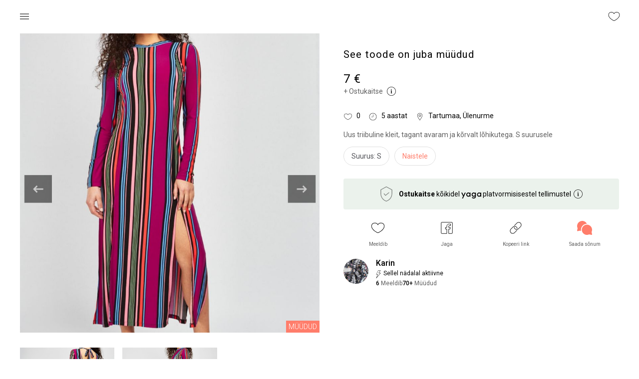

--- FILE ---
content_type: application/javascript; charset=UTF-8
request_url: https://www.yaga.ee/_next/static/kKDa0MzNBfPvq9VO5kGFI/_buildManifest.js
body_size: 3793
content:
self.__BUILD_MANIFEST=function(s,e,c,a,t,u,o,d,i,n,p,g,r,h,k,l,f,m,b,j,y,v,_,A,D,C,w,x,I,B,F,q,z,E,L,M,N,S,T,U,P,G,H,J,K,O,Q,R,V){return{__rewrites:{beforeFiles:[],afterFiles:[],fallback:[]},"/":[s,e,"static/chunks/pages/index-c53be8e8bbcf02a4.js"],"/404":["static/chunks/pages/404-5243808169a20abe.js"],"/_error":["static/chunks/pages/_error-7077cd74cdcc3acb.js"],"/auth":["static/chunks/pages/auth-fa768194734ebf04.js"],"/brand":[s,e,"static/chunks/pages/brand-1944d5effcb3dba3.js"],"/brand/[brand-name]":[t,s,a,e,n,"static/chunks/pages/brand/[brand-name]-e5f6d9ee755b790e.js"],"/buy-secondhand-fashion":[s,e,"static/chunks/pages/buy-secondhand-fashion-18d5e43fa59f6fbb.js"],"/buy-secondhand-fashion-2":[s,e,"static/chunks/pages/buy-secondhand-fashion-2-5219aaa56c99409a.js"],"/category":[s,e,"static/chunks/pages/category-9c68e39ce41c7a27.js"],"/category/[category-name]":[s,e,M,"static/chunks/pages/category/[category-name]-692de3c1dbf23831.js"],"/category/[category-name]/products":[t,s,a,e,n,N,"static/chunks/pages/category/[category-name]/products-e0df46931fecd755.js"],"/checkout/cancel":[s,e,"static/chunks/pages/checkout/cancel-dd1cae37b410f3b9.js"],"/checkout/cancel/[shop-slug]":[s,e,"static/chunks/pages/checkout/cancel/[shop-slug]-37ab9d5aa9199323.js"],"/checkout/cancel/[shop-slug]/[product-slug]":[s,e,"static/chunks/pages/checkout/cancel/[shop-slug]/[product-slug]-61cd20c3787814df.js"],"/checkout/processing":[s,e,"static/chunks/pages/checkout/processing-bdaf6f4231d542ee.js"],"/checkout/processing/[gateway]":[s,e,"static/chunks/pages/checkout/processing/[gateway]-45f82ba74262081a.js"],"/checkout/success":[s,l,e,x,"static/chunks/pages/checkout/success-a574e45773d8ec4e.js"],"/faq":[s,e,S,"static/chunks/pages/faq-91ab5b3e92ed86e0.js"],"/favourites":[s,e,"static/chunks/pages/favourites-e2d762483b88686c.js"],"/invite/[referral-code]":[s,e,"static/chunks/pages/invite/[referral-code]-d3522c32da25ae40.js"],"/kategooria":[s,e,"static/chunks/pages/kategooria-191b0ac94d64288e.js"],"/kategooria/[category-name]":[s,e,M,"static/chunks/pages/kategooria/[category-name]-3773a2d0452de3b8.js"],"/kategooria/[category-name]/tooted":[t,s,a,e,n,N,"static/chunks/pages/kategooria/[category-name]/tooted-35ed0a070146c40e.js"],"/kkk":[s,e,S,"static/chunks/pages/kkk-c2cbe7b516137b48.js"],"/lemmikud":[s,e,"static/chunks/pages/lemmikud-36708397a11a20b0.js"],"/messages":[p,s,e,g,I,"static/chunks/pages/messages-d8f4aeb417b23dc2.js"],"/minu/kampaaniakoodid":["static/chunks/pages/minu/kampaaniakoodid-3139e5570f846d09.js"],"/minu/konto":[t,s,c,a,T,e,U,"static/chunks/pages/minu/konto-0d20ee4da90b0ff4.js"],"/minu/ostud":[s,e,B,"static/chunks/pages/minu/ostud-f74becb52f02845d.js"],"/minu/ostud/[purchase-id]":[t,s,c,h,e,u,k,F,"static/chunks/pages/minu/ostud/[purchase-id]-fb6ab00ab6ce68b4.js"],"/minu/promokoodid":[s,e,"static/chunks/pages/minu/promokoodid-a90408f614015f59.js"],"/minu/promokoodid/kutsu":[s,e,"static/chunks/pages/minu/promokoodid/kutsu-d099624db12027a7.js"],"/minu/promokoodid/sisestakood":[s,e,"static/chunks/pages/minu/promokoodid/sisestakood-458787b244c74983.js"],"/minu/seaded":[s,e,"static/chunks/pages/minu/seaded-65791fa2f9143634.js"],"/minu/seaded/beta":[s,e,"static/chunks/pages/minu/seaded/beta-1c938634369ca0f9.js"],"/minu/seaded/keel":[s,e,"static/chunks/pages/minu/seaded/keel-cc815771810cb044.js"],"/minu/seaded/kontaktandmed":[s,c,P,e,G,"static/chunks/pages/minu/seaded/kontaktandmed-fefb5fb062b917da.js"],"/minu/seaded/pank":[s,e,"static/chunks/pages/minu/seaded/pank-472a992ea9184b09.js"],"/minu/seaded/profiil":[s,c,a,o,e,u,r,q,"static/chunks/pages/minu/seaded/profiil-470d0402ddfab622.js"],"/minu/seaded/profiil/DAC7":[s,e,H,"static/chunks/pages/minu/seaded/profiil/DAC7-65f9f89b3bde6054.js"],"/minu/seaded/profiil/DAC7/success":[s,e,"static/chunks/pages/minu/seaded/profiil/DAC7/success-2d50bccd48ddfafa.js"],"/minu/seaded/teavitused":[s,e,J,"static/chunks/pages/minu/seaded/teavitused-bc5fc172025d49b7.js"],"/minu/sonumid":[p,s,e,g,I,"static/chunks/pages/minu/sonumid-d18150b34d593451.js"],"/minu/sonumid/[shop-slug]":[t,p,s,o,b,e,g,j,y,"static/chunks/pages/minu/sonumid/[shop-slug]-223b15d6500ca2f7.js"],"/minu/sonumid/[shop-slug]/[product-slug]":[t,p,s,o,b,e,g,j,y,"static/chunks/pages/minu/sonumid/[shop-slug]/[product-slug]-b6b97758232c2eca.js"],"/minu/sooduskoodid":[s,c,K,e,O,"static/chunks/pages/minu/sooduskoodid-1c2c8517d3a98775.js"],"/minu/tellimused":[t,s,c,e,u,f,Q,"static/chunks/pages/minu/tellimused-2f23e7c4d10bdcd8.js"],"/minu/tellimused/[order-id]":[t,s,c,h,e,u,k,f,z,"static/chunks/pages/minu/tellimused/[order-id]-47c2d57a17104da7.js"],"/muuk/lisa-toode":[v,s,c,a,o,_,e,u,r,A,"static/chunks/pages/muuk/lisa-toode-5c8e61056b2431ca.js"],"/muuk/lisa-toode/[product-slug]":[s,l,e,"static/chunks/pages/muuk/lisa-toode/[product-slug]-60ab22c14606a853.js"],"/my/discount-codes":[s,c,K,e,O,"static/chunks/pages/my/discount-codes-c31ec594a0657166.js"],"/my/messages":[p,s,e,g,I,"static/chunks/pages/my/messages-4e9978a685a47a48.js"],"/my/messages/[shop-slug]":[t,p,s,o,b,e,g,j,y,"static/chunks/pages/my/messages/[shop-slug]-f5718824069679e6.js"],"/my/messages/[shop-slug]/[product-slug]":[t,p,s,o,b,e,g,j,y,"static/chunks/pages/my/messages/[shop-slug]/[product-slug]-0f56372f5069caa0.js"],"/my/orders":[t,s,c,e,u,f,Q,"static/chunks/pages/my/orders-49838daafa1179dd.js"],"/my/orders/[order-id]":[t,s,c,h,e,u,k,f,z,"static/chunks/pages/my/orders/[order-id]-1563f4cd78a4ff4f.js"],"/my/promocodes":[s,e,"static/chunks/pages/my/promocodes-e1d38f4f92ef1e06.js"],"/my/promocodes/entercode":[s,e,"static/chunks/pages/my/promocodes/entercode-c1ce3957321e2d0f.js"],"/my/promocodes/invite":[s,e,"static/chunks/pages/my/promocodes/invite-81f5eca612930bc2.js"],"/my/purchases":[s,e,B,"static/chunks/pages/my/purchases-78e8284e8b497f3c.js"],"/my/purchases/[purchase-id]":[t,s,c,h,e,u,k,F,"static/chunks/pages/my/purchases/[purchase-id]-83c96958c253d7e8.js"],"/my/settings":[s,e,"static/chunks/pages/my/settings-6bbbc74815329a43.js"],"/my/settings/address":[s,c,P,e,G,"static/chunks/pages/my/settings/address-202d4c58dc7d4a57.js"],"/my/settings/bank":[s,e,"static/chunks/pages/my/settings/bank-cc79eee1c8055054.js"],"/my/settings/beta":[s,e,"static/chunks/pages/my/settings/beta-357bee6bd485e168.js"],"/my/settings/language":[s,e,"static/chunks/pages/my/settings/language-9a3e54f4cfefe316.js"],"/my/settings/notifications":[s,e,J,"static/chunks/pages/my/settings/notifications-4c4de8347175d580.js"],"/my/settings/profile":[s,c,a,o,e,u,r,q,"static/chunks/pages/my/settings/profile-cabaa6a10f2ae9f2.js"],"/my/settings/profile/DAC7":[s,e,H,"static/chunks/pages/my/settings/profile/DAC7-c6a8f7df65062107.js"],"/my/settings/profile/DAC7/success":[s,e,"static/chunks/pages/my/settings/profile/DAC7/success-2c37fd25ae6c2bdc.js"],"/my/vouchers":["static/chunks/pages/my/vouchers-94a81949fe98344e.js"],"/my/wallet":[t,s,c,a,T,e,U,"static/chunks/pages/my/wallet-4ae615ea090314e1.js"],"/notifications":[s,e,R,"static/chunks/pages/notifications-0a32be550dddc881.js"],"/otsi":[t,s,a,e,n,D,"static/chunks/pages/otsi-65de91f089046d14.js"],"/otsi/[search]":[t,s,a,e,n,D,"static/chunks/pages/otsi/[search]-ea94bcae09bffa20.js"],"/personalized":[s,e,"static/chunks/pages/personalized-dc972da696aba426.js"],"/poed":[s,e,"static/chunks/pages/poed-ae264dec0bd07d13.js"],"/search":[t,s,a,e,n,D,"static/chunks/pages/search-d121512c1ffc6445.js"],"/search/[search]":[t,s,a,e,n,D,"static/chunks/pages/search/[search]-1162c94787eddf5d.js"],"/sell/add-product":[v,s,c,a,o,_,e,u,r,A,"static/chunks/pages/sell/add-product-f428168c2723b729.js"],"/sell/add-product/[product-slug]":[s,l,e,"static/chunks/pages/sell/add-product/[product-slug]-12ab6bbf0a8fb192.js"],"/settings":[s,c,a,o,e,u,r,q,"static/chunks/pages/settings-7b863d32b2641fef.js"],"/shops":[s,e,"static/chunks/pages/shops-c7d9ef57c7c6e730.js"],"/start-earning-extra":[s,e,"static/chunks/pages/start-earning-extra-bf5c8cb13cce4a33.js"],"/start-earning-extra-2":[s,e,"static/chunks/pages/start-earning-extra-2-6dca7abc3b2a2b50.js"],"/t3st":[c,a,o,d,i,"static/chunks/pages/t3st-75e1cef0475b19f4.js"],"/teavitused":[s,e,R,"static/chunks/pages/teavitused-4129fb0fcbfe44dd.js"],"/user/order/[order-id]":[t,s,c,h,e,u,k,f,z,"static/chunks/pages/user/order/[order-id]-54e7cb09d55f92c3.js"],"/user/purchase/[purchase-id]":[t,s,c,h,e,u,k,F,"static/chunks/pages/user/purchase/[purchase-id]-02853bd293d9b20c.js"],"/user/purchases":[s,e,B,"static/chunks/pages/user/purchases-fd47372bc6234575.js"],"/[shop-slug]":[s,d,e,i,m,C,"static/chunks/pages/[shop-slug]-e55ba4dd19d5de44.js"],"/[shop-slug]/listing":[s,d,e,i,m,C,"static/chunks/pages/[shop-slug]/listing-44963f7980114291.js"],"/[shop-slug]/listing/[product-slug]":[s,a,d,E,e,i,L,"static/chunks/pages/[shop-slug]/listing/[product-slug]-871f32ddaf507e9c.js"],"/[shop-slug]/my-shop":[s,d,e,i,m,"static/chunks/pages/[shop-slug]/my-shop-cd0c06fe63ed1f97.js"],"/[shop-slug]/product":[s,d,e,i,m,C,"static/chunks/pages/[shop-slug]/product-881df7100f1b653a.js"],"/[shop-slug]/product/[product-slug]":[s,a,d,E,e,i,L,"static/chunks/pages/[shop-slug]/product/[product-slug]-6eadacf1ff7c403d.js"],"/[shop-slug]/product/[product-slug]/buy":[s,c,a,e,u,V,"static/chunks/pages/[shop-slug]/product/[product-slug]/buy-7842a43af14d7464.js"],"/[shop-slug]/product/[product-slug]/buy/cancel":[s,e,"static/chunks/pages/[shop-slug]/product/[product-slug]/buy/cancel-cf520eeba23fef2e.js"],"/[shop-slug]/product/[product-slug]/buy/processing":[s,e,"static/chunks/pages/[shop-slug]/product/[product-slug]/buy/processing-137e0d67835bc54c.js"],"/[shop-slug]/product/[product-slug]/buy/success":[s,l,e,x,"static/chunks/pages/[shop-slug]/product/[product-slug]/buy/success-83c895ec6b907719.js"],"/[shop-slug]/product/[product-slug]/edit":[v,s,c,a,o,_,e,u,r,A,"static/chunks/pages/[shop-slug]/product/[product-slug]/edit-5a7dfd063be85da5.js"],"/[shop-slug]/product/[product-slug]/offer":[s,c,e,w,"static/chunks/pages/[shop-slug]/product/[product-slug]/offer-3b49ca4ad8d09d93.js"],"/[shop-slug]/product/[product-slug]/offer/[offer-id]":[s,c,e,w,"static/chunks/pages/[shop-slug]/product/[product-slug]/offer/[offer-id]-619f7831a58a244a.js"],"/[shop-slug]/toode":[s,d,e,i,m,C,"static/chunks/pages/[shop-slug]/toode-8f9ebeabc6590c09.js"],"/[shop-slug]/toode/[product-slug]":[s,a,d,E,e,i,L,"static/chunks/pages/[shop-slug]/toode/[product-slug]-e8c148f9aa597bdf.js"],"/[shop-slug]/toode/[product-slug]/muuda":[v,s,c,a,o,_,e,u,r,A,"static/chunks/pages/[shop-slug]/toode/[product-slug]/muuda-99438389c8c9c626.js"],"/[shop-slug]/toode/[product-slug]/osta":[s,c,a,e,u,V,"static/chunks/pages/[shop-slug]/toode/[product-slug]/osta-b179b61df5766179.js"],"/[shop-slug]/toode/[product-slug]/osta/katkestatud":[s,e,"static/chunks/pages/[shop-slug]/toode/[product-slug]/osta/katkestatud-78b97bb57ddc5710.js"],"/[shop-slug]/toode/[product-slug]/osta/sooritatud":[s,l,e,x,"static/chunks/pages/[shop-slug]/toode/[product-slug]/osta/sooritatud-cfc6f6823e70dba3.js"],"/[shop-slug]/toode/[product-slug]/osta/tootlemine":[s,e,"static/chunks/pages/[shop-slug]/toode/[product-slug]/osta/tootlemine-b5a76238aa1b7268.js"],"/[shop-slug]/toode/[product-slug]/pakkumine":[s,c,e,w,"static/chunks/pages/[shop-slug]/toode/[product-slug]/pakkumine-b6353b45499bc499.js"],"/[shop-slug]/toode/[product-slug]/pakkumine/[offer-id]":[s,c,e,w,"static/chunks/pages/[shop-slug]/toode/[product-slug]/pakkumine/[offer-id]-f969afa4b18c0de7.js"],sortedPages:["/","/404","/_app","/_error","/auth","/brand","/brand/[brand-name]","/buy-secondhand-fashion","/buy-secondhand-fashion-2","/category","/category/[category-name]","/category/[category-name]/products","/checkout/cancel","/checkout/cancel/[shop-slug]","/checkout/cancel/[shop-slug]/[product-slug]","/checkout/processing","/checkout/processing/[gateway]","/checkout/success","/faq","/favourites","/invite/[referral-code]","/kategooria","/kategooria/[category-name]","/kategooria/[category-name]/tooted","/kkk","/lemmikud","/messages","/minu/kampaaniakoodid","/minu/konto","/minu/ostud","/minu/ostud/[purchase-id]","/minu/promokoodid","/minu/promokoodid/kutsu","/minu/promokoodid/sisestakood","/minu/seaded","/minu/seaded/beta","/minu/seaded/keel","/minu/seaded/kontaktandmed","/minu/seaded/pank","/minu/seaded/profiil","/minu/seaded/profiil/DAC7","/minu/seaded/profiil/DAC7/success","/minu/seaded/teavitused","/minu/sonumid","/minu/sonumid/[shop-slug]","/minu/sonumid/[shop-slug]/[product-slug]","/minu/sooduskoodid","/minu/tellimused","/minu/tellimused/[order-id]","/muuk/lisa-toode","/muuk/lisa-toode/[product-slug]","/my/discount-codes","/my/messages","/my/messages/[shop-slug]","/my/messages/[shop-slug]/[product-slug]","/my/orders","/my/orders/[order-id]","/my/promocodes","/my/promocodes/entercode","/my/promocodes/invite","/my/purchases","/my/purchases/[purchase-id]","/my/settings","/my/settings/address","/my/settings/bank","/my/settings/beta","/my/settings/language","/my/settings/notifications","/my/settings/profile","/my/settings/profile/DAC7","/my/settings/profile/DAC7/success","/my/vouchers","/my/wallet","/notifications","/otsi","/otsi/[search]","/personalized","/poed","/search","/search/[search]","/sell/add-product","/sell/add-product/[product-slug]","/settings","/shops","/start-earning-extra","/start-earning-extra-2","/t3st","/teavitused","/user/order/[order-id]","/user/purchase/[purchase-id]","/user/purchases","/[shop-slug]","/[shop-slug]/listing","/[shop-slug]/listing/[product-slug]","/[shop-slug]/my-shop","/[shop-slug]/product","/[shop-slug]/product/[product-slug]","/[shop-slug]/product/[product-slug]/buy","/[shop-slug]/product/[product-slug]/buy/cancel","/[shop-slug]/product/[product-slug]/buy/processing","/[shop-slug]/product/[product-slug]/buy/success","/[shop-slug]/product/[product-slug]/edit","/[shop-slug]/product/[product-slug]/offer","/[shop-slug]/product/[product-slug]/offer/[offer-id]","/[shop-slug]/toode","/[shop-slug]/toode/[product-slug]","/[shop-slug]/toode/[product-slug]/muuda","/[shop-slug]/toode/[product-slug]/osta","/[shop-slug]/toode/[product-slug]/osta/katkestatud","/[shop-slug]/toode/[product-slug]/osta/sooritatud","/[shop-slug]/toode/[product-slug]/osta/tootlemine","/[shop-slug]/toode/[product-slug]/pakkumine","/[shop-slug]/toode/[product-slug]/pakkumine/[offer-id]"]}}("static/chunks/5707-21c2debc5f565043.js","static/chunks/6162-17f4d41f5fd3e03e.js","static/chunks/9765-218ca2555e29fda5.js","static/chunks/4386-8bba5b047b343137.js","static/chunks/29107295-54c46f60208f68c8.js","static/chunks/2-49700d27e9543cbd.js","static/chunks/5316-de7ba7484b12396f.js","static/chunks/3211-ff0c6a229dfe637f.js","static/chunks/974-b677922aff0aadec.js","static/chunks/5317-59501ef86677734d.js","static/chunks/36a89214-0688401b213965a4.js","static/chunks/7624-eccae2c2293e25f9.js","static/chunks/9819-2236936e2b2ecbec.js","static/chunks/8729-415d120d0ca9174b.js","static/chunks/1706-c5f8c2f054080b2a.js","static/chunks/6523-24c16c20cfae4872.js","static/chunks/2924-71ed8c8b7a0d18a0.js","static/chunks/1091-5a1ca54a2970748a.js","static/chunks/4737-9224d294fd3c54d7.js","static/chunks/9830-3aed6121e99a4c74.js","static/css/543efb85067dac0b.css","static/chunks/957c942f-601833ded7f676a6.js","static/chunks/802-55f83e06f4721a19.js","static/chunks/4637-5ebbf7789d737a5a.js","static/chunks/5977-610d61d53ea98b2d.js","static/chunks/3926-e27f7eed47f3ba8f.js","static/chunks/6081-f32aa05856855a4e.js","static/chunks/3559-37b3b41bef70b9dd.js","static/chunks/5433-3e159a635f7e3852.js","static/chunks/4061-65c6bea7c99b4615.js","static/chunks/9847-0b8c070e373ea956.js","static/chunks/7574-8503cb9ec0436a41.js","static/chunks/361-8929db38e15abd8e.js","static/chunks/3649-3a414be3fa641eaf.js","static/chunks/242-6406397e3d875310.js","static/chunks/1166-9762c97b03750b74.js","static/chunks/6666-13690b9382361735.js","static/chunks/1994-2c5544ffc0fc7b09.js","static/chunks/2365-56b9ad967d99d9e3.js","static/chunks/514-58b8182e63ccd07e.js","static/chunks/8837-6e31265fb9fb70c0.js","static/chunks/2266-897765a9cdcbba15.js","static/chunks/2449-7a674d6e93ff610b.js","static/chunks/3822-b23365e69ae6ab90.js","static/chunks/6546-5dc8c730b79dff13.js","static/chunks/5694-52b66d29321a24d7.js","static/chunks/9521-5c7feebc9f5922d3.js","static/chunks/3626-59d82672baa31ccf.js","static/chunks/1697-e1235c036b703ce9.js"),self.__BUILD_MANIFEST_CB&&self.__BUILD_MANIFEST_CB();

--- FILE ---
content_type: application/javascript; charset=UTF-8
request_url: https://www.yaga.ee/_next/static/chunks/pages/kkk-c2cbe7b516137b48.js
body_size: 194
content:
(self.webpackChunk_N_E=self.webpackChunk_N_E||[]).push([[22],{48243:function(n,u,_){(window.__NEXT_P=window.__NEXT_P||[]).push(["/kkk",function(){return _(93502)}])},93502:function(n,u,_){"use strict";_.r(u);var t=_(11994);u.default=t.default}},function(n){n.O(0,[5707,6162,1994,9774,2888,179],function(){return n(n.s=48243)}),_N_E=n.O()}]);

--- FILE ---
content_type: application/javascript; charset=UTF-8
request_url: https://www.yaga.ee/_next/static/chunks/5317-59501ef86677734d.js
body_size: 4781
content:
"use strict";(self.webpackChunk_N_E=self.webpackChunk_N_E||[]).push([[5317],{67599:function(e,i,l){var t=l(64836);i.Z=void 0;var n=t(l(64938)),s=l(85893),r=(0,n.default)((0,s.jsx)("path",{d:"M17 3H7c-1.1 0-1.99.9-1.99 2L5 21l7-3 7 3V5c0-1.1-.9-2-2-2zm0 15-5-2.18L7 18V5h10v13z"}),"BookmarkBorder");i.Z=r},95850:function(e,i,l){var t=l(85893),n=l(67294),s=l(6734),r=l(14416),o=l(97320);let a=e=>{let{userData:i}=e;return{isLoginLoading:null==i?void 0:i.isLoading}},d=e=>{let{target:i,translationOpts:l,customMessage:r,isLoginLoading:a,icon:d,title:c}=e,{t:u}=(0,s.$G)(),v=r?u(r):u("components.not-found.target.".concat(i||"general"),l);return a?(0,t.jsx)(o.Z,{}):(0,t.jsxs)("div",{className:"not-found",children:[null!==d&&(d?n.cloneElement(d,{className:"not-found-icon"}):(0,t.jsx)("img",{src:"/icons/icon-items-not-found.svg",className:"not-found-icon",alt:"not found"})),(0,t.jsx)("h2",{className:"not-found-title",children:[null,void 0].includes(c)?u("components.not-found.sorry"):c}),(0,t.jsx)("h6",{className:"not-found-details",children:v})]})};i.Z=(0,r.$j)(a)(d)},92346:function(e,i,l){var t=l(85893),n=l(83063),s=l(81164),r=l(28441),o=l(67115),a=l(97320),d=l(83256),c=l(67348),u=l(37430),v=l(67075),m=l(38198),h=l(12266),g=l(56205),p=l(67294),y=l(6734),f=l(14852),S=l(74702);let b=(0,p.forwardRef)((e,i)=>{let{searchKey:l,queryParams:b,batchSize:x,cacheKey:j,productsCacheKey:E,hasMoreProductsCacheKey:N,NotFoundComponent:A,NoResultsComponent:L,notFound:w,loadProducts:C,getNewCacheKey:Z,onLoadMore:_,typesenseParams:I,onItemClick:k}=e,{set:P,get:O}=(0,m.Z)(),{t:R}=(0,y.$G)(),{user:T}=(0,f.C)(e=>{let{userData:i}=e;return{user:i.user}}),H=(0,n.cC)("search_without_ai_tags"),D=u.ZP.get("buyerProtectionHighlighted"),z=e=>P({[j]:e}),M=O(j),U=M===Z(),V=e=>{var i;return(null==e?void 0:null===(i=e.shop)||void 0===i?void 0:i.isNewLister)||(null==e?void 0:e.isNewLister)},{products:F,setProducts:$,hasMoreProducts:G,setHasMoreProducts:q,resetAndReEnableAutoFetch:B}=(0,h.Z)({productsCacheKey:E,hasMoreProductsCacheKey:N}),{typesenseSearch:Y,typesenseEnabled:K,typesenseInitializing:J,typesensePresets:{SEARCH_ALL:Q,SEARCH_ALL_OMIT_AI_TAGS:W}}=(0,g.hR)({perPage:x,queryParams:b,...I}),X=(0,p.useMemo)(()=>U&&F?K&&(null==T?void 0:T.isAdmin)?F.map(e=>e.shopFirstProductPublishedAt?{...e,isNewLister:(0,S.x)(e)}:e):F:[],[U,F,K,null==T?void 0:T.isAdmin]),[ee,ei]=(0,p.useState)(U),[el,et]=(0,p.useState)(!1),en=(0,p.useRef)(null),es=async function(e){let i,t,n=arguments.length>1&&void 0!==arguments[1]?arguments[1]:X;et(!0);try{var s;if(K){let{hits:l,found:n}=await Y(e,H?W:Q);i=l.map(e=>{let i=e.document;return(null==T?void 0:T.isAdmin)&&(i.isNewLister=(0,S.x)(i)),i}),t=n}else({list:i,total:t}=await C(e));null==_||_(X);let r=null===(s=n||[])||void 0===s?void 0:s.concat((i||[]).map(e=>({...e,otsisona:l})));q(!!(null==i?void 0:i.length)&&t>r.length),$(r)}catch(e){q(!1)}et(!1),ei(!1)},er=e=>{let{reset:i}=e,l=Z();if(l!==M)return z(l),i(),$([]),es(0,[]),window.scrollTo(0,0),!0};return((0,p.useImperativeHandle)(i,()=>({reset:()=>{var e;B(),null===(e=en.current)||void 0===e||e.reset(),es(0,[])}})),J)?null:(0,t.jsxs)(t.Fragment,{children:[D&&(0,t.jsx)(d.Z,{className:"mb-2"}),(0,t.jsxs)(s.Z,{ref:en,dataLength:(null==X?void 0:X.length)||0,batchSize:x,loadMore:e=>es(e),hasMore:G,loader:(0,t.jsx)(a.Z,{}),manualLoadFirstSet:!0,beforeEachLoad:er,children:[!(null==X?void 0:X.length)&&!G&&!el&&w&&(0,t.jsx)(A,{}),(0,t.jsx)(o.Z,{children:null==X?void 0:X.map((e,i)=>{var l,n,s,o,a,d,u,m,h,g,p,y;return K?(0,t.jsx)(c.Z,{product:e,isCharity:(null==e?void 0:null===(l=e.tags)||void 0===l?void 0:l.includes("Charity"))||(null==e?void 0:e.isCharityProduct),productImage:null===(n=e.images)||void 0===n?void 0:n[0],alt:null===(s=e.images)||void 0===s?void 0:null===(o=s[0])||void 0===o?void 0:o.fileName,price:null===(a=e.price)||void 0===a?void 0:a.toString(),status:e.status,brand:e.brand,rank:e.rank,tagged:e.tagged,pinned:e.pinnedAt,md:2,productId:e.id,showImageLoader:!ee,disableLazy:ee,index:i,isNewLister:V(e),onClick:()=>null==k?void 0:k(i)},"product-"+e.foreignId):(0,t.jsx)(r.Z,{productImage:null===(d=e.images)||void 0===d?void 0:d[0],isCharity:null==e?void 0:null===(u=e.tags)||void 0===u?void 0:u.includes("Charity"),alt:null===(m=e.images)||void 0===m?void 0:null===(h=m[0])||void 0===h?void 0:h.fileName,price:e.price,details:(null===(g=e.attributes)||void 0===g?void 0:g.size)||e.size,brand:e.brand,rank:e.rank,tagged:e.tagged,pinned:!!e.pinnedAt,globalLoaderEnabled:!0,productId:e.id,showImageLoader:!ee,disableLazy:ee,status:e.status,onClick:()=>null==k?void 0:k(i),isNewLister:V(e),...(0,v.c5)((null==e?void 0:null===(p=e.shop)||void 0===p?void 0:p.active_slug)||(null==e?void 0:null===(y=e.shop)||void 0===y?void 0:y.activeSlug),e.slug,void 0,i)},"product-search-"+e.slug+"-"+i)})})]}),!G&&!X.length&&!el&&(null!=L?L:(0,t.jsx)("div",{className:"mt-6 text-soft text-align-center",children:R("pages.category.products.no-results")}))]})});b.displayName="ProductsListInfiniteScroll",i.Z=b},51976:function(e,i,l){l.d(i,{y:function(){return O}});var t=l(85893),n=l(67599),s=l(83321),r=l(98456),o=l(93967),a=l.n(o),d=l(96486),c=l(11163),u=l(67294),v=l(6734),m=l(37430),h=l(19272),g=l(39038),p=l(20065),y=l(85647),f=l(14852),S=l(69708),b=l(82671);let x={deep:!1,includeNull:!0,includeUndefined:!0,includeEmptyArr:!1,includeEmptyObj:!1,includeEmptyString:!1},j=function(e){let i=arguments.length>1&&void 0!==arguments[1]?arguments[1]:x;i={...x,...i};let l=e=>"object"==typeof e&&null!==e&&!Array.isArray(e),t=e=>!!(i.includeNull&&null===e||i.includeUndefined&&void 0===e||i.includeEmptyArr&&Array.isArray(e)&&0===e.length||i.includeEmptyObj&&l(e)&&0===Object.keys(e).length)||!!i.includeEmptyString&&"string"==typeof e&&""===e.trim(),n=e=>{if(Array.isArray(e)&&!i.includeEmptyArr&&0===e.length||l(e)&&!i.includeEmptyObj&&0===Object.keys(e).length)return!1;for(let s in e)if(Object.hasOwnProperty.call(e,s)){let r=e[s];if(i.deep&&(Array.isArray(r)||l(r))){if(!n(r))return!1}else if(!t(r))return!1}return!0};return n(e)};var E=l(33896),N=l(54993),A=l(50594),L=l(30593);let w=m.ZP.get("savedSearches.showTooltips"),C=e=>{let{isVisible:i,onHide:l,userLoggedIn:n}=e,{t:s}=(0,v.$G)(),r=()=>{l()};if((0,u.useEffect)(()=>{i&&w&&S.Tb.elementSeen(n?S.dO.SAVED_SEARCH_DISOCVERABILITY_POPUP_LOGGED_IN:S.dO.SAVED_SEARCH_DISOCVERABILITY_POPUP,S.pH.SEARCH,{userLoggedIn:n})},[i,w]),!i||!w)return null;let o=e=>{S.Tb.elementClicked(e===L.Y.ANDROID?S.dO.PLAYSTORE_LINK:S.dO.APPSTORE_LINK,S.pH.SEARCH,{userLoggedIn:n})};return(0,t.jsxs)("div",{className:"discoverability-tooltip",onClick:r,children:[(0,t.jsxs)("h4",{className:"discoverability-tooltip-title",children:[(0,t.jsx)("img",{src:"/icons/icn-notification-white.svg",alt:"",className:a()("notifications-icon",{"logged-in":n})}),s("components.search.discoverability-title")]}),(0,t.jsxs)("div",{className:"discoverability-tooltip-body",children:[(0,t.jsxs)("div",{className:"discoverability-tooltip-content",children:[(0,t.jsx)(A.Z,{className:"close-icon"}),(0,t.jsx)("p",{children:s(n?"components.search.discoverability-text-loggedin":"components.search.discoverability-text-loggedout")}),!n&&(0,t.jsx)("div",{className:"discoverability-tooltip-actions",onClick:e=>e.stopPropagation(),children:(0,t.jsx)(L.Z,{onLinkClick:o})})]}),(0,t.jsx)("div",{className:a()("discoverability-tooltip-image",{"logged-in":n}),children:n?(0,t.jsx)("img",{src:"/icons/icn-notification-white.svg",alt:"",className:"notifications-icon"}):(0,t.jsx)("img",{src:s("components.search.discoverability-handimg-src"),alt:""})})]})]})};var Z=l(81047);let _=new g.Z,I=m.ZP.get("savedSearches.enabled"),k=m.ZP.get("savedSearches.limit"),P="firstSearchDone",O=e=>{let{target:i,className:l,toolTipClassName:o,wrapperClassName:m,searchKey:g,queryParams:x}=e,[A,L]=(0,u.useState)(!1),[w,O]=(0,u.useState)(!0),[R,T]=(0,u.useState)(null),[H,D]=(0,u.useState)(!1),z=(0,f.C)(e=>{let{userData:i}=e;return(null==i?void 0:i.user)||{}}),M=(0,f.C)(e=>{let{userData:i}=e;return null==i?void 0:i.isLoading}),U=(0,f.C)(e=>{let{userSavedSearchData:i}=e;return i.userSavedSearches}),{get:V,set:F}=(0,h._)(),$=null==z?void 0:z.isLoggedIn,G=(null==U?void 0:U.length)>=k,q=!(null==R?void 0:R.id)&&G,{t:B}=(0,v.$G)(),{showErrorNotification:Y,showSuccessNotification:K}=(0,E.lm)(),{query:J}=(0,c.useRouter)(),Q=async()=>{if(!$)return T(null);let e=(0,N.F)(null==g?void 0:g.trim(),x),i={includeNull:!0,includeUndefined:!0,includeEmptyArr:!0,includeEmptyObj:!0,includeEmptyString:!0},l=U.find(l=>{var t,n,s,r;return(0,d.isEqual)((0,b.S)({...e,searchText:null===(t=null===(n=e.searchText)||void 0===n?void 0:n.trim())||void 0===t?void 0:t.toLowerCase()},i),(0,b.S)({...l.query,searchText:null===(s=null===(r=l.query.searchText)||void 0===r?void 0:r.trim())||void 0===s?void 0:s.toLowerCase()},i))});T(l||null)},W=async()=>{let e=await _.getUserSavedSearches();(0,y.P)(e)},X=()=>{D(!1),F(P,!0)},ee=async()=>{if(!$)return(0,p.M)(!0);L(!0);try{let e=(0,N.F)(null==g?void 0:g.trim(),x),l=await _.createUserSavedSearch({target:i,query:e},{silentFail:!0});X(),L(!1);let t=null==l?void 0:l.id;if(!t)return Y({message:B("common.general-error"),error:null});K(B("components.search.saved")),await W(),S.Tb.logEvent(S.$z.SAVED_SEARCH_CREATED,{target:i})}catch(i){var e,l;console.error("Failed saving user search",i.message),(null==i?void 0:null===(e=i.data)||void 0===e?void 0:e.status)===406?Y({message:B("components.search.limit-reached"),error:i}):(null==i?void 0:null===(l=i.data)||void 0===l?void 0:l.status)===409?Y({message:B("components.search.duplicated"),error:i}):Y({message:B("common.general-error"),error:i})}L(!1)},ei=(0,u.useMemo)(()=>{let e=(0,N.F)(g,x);return!g&&j(e,{deep:!0,includeNull:!0,includeUndefined:!0,includeEmptyArr:!0,includeEmptyObj:!0,includeEmptyString:!0})},[g,x]),el=async()=>{if(!$||!R.id)return Y({message:B("common.please-login"),error:null});L(!0);try{await _.deleteUserSavedSearch(R.id),K(B("components.search.removed")),await W(),S.Tb.logEvent(S.$z.SAVED_SEARCH_REMOVED,{target:i})}catch(e){console.error("Failed deleting user search",e.message)}L(!1)};return((0,u.useEffect)(()=>{I&&(Q(),w&&O(!1))}),(0,u.useEffect)(()=>{if(M)return;let e=V(P),i=!$&&J.search&&!e,l=$&&J.search&&!e&&!(null==z?void 0:z.hasUsedSavedSearch);(i||l)&&D(!0)},[J.search,$,null==z?void 0:z.hasUsedSavedSearch,M]),I)?(0,t.jsxs)("div",{className:a()(m,"save-search-button-holder"),children:[(0,t.jsx)(Z.Z,{title:ei?B("components.search.empty-search"):q?B("components.search.limit-reached-tooltip",{limit:k}):null,trigger:"hover",disabled:!q&&!ei,disableHoverStyle:!0,className:a()(o,"p-0"),children:(0,t.jsx)(s.Z,{component:q||ei?"div":"button",disabled:A||w||q||ei,variant:"outlined",size:"small",startIcon:(A||w)&&!q?(0,t.jsx)(r.Z,{size:16}):(0,t.jsx)(n.Z,{}),className:a()(l,"save-search-button",{"is-saved":!!(null==R?void 0:R.id),"is-limited":q}),onClick:(null==R?void 0:R.id)?el:ee,children:!w&&B((null==R?void 0:R.id)?"components.search.remove":"components.search.save")})}),(0,t.jsx)(C,{isVisible:H&&!(null==R?void 0:R.id),onHide:X,userLoggedIn:$})]}):null}},81047:function(e,i,l){var t=l(85893),n=l(90970),s=l(93946),r=l(34386),o=l(93967),a=l.n(o),d=l(67294),c=l(6734);let u=(0,d.forwardRef)((e,i)=>{let{children:l,title:o,iconClassName:u,tooltipContentClassName:v,place:m,trigger:h,dangerouslySetContent:g,disableTitleTranslation:p,tooltipProps:y,className:f,disableHoverStyle:S,disabled:b}=e,[x,j]=(0,d.useState)(!1),{t:E}=(0,c.$G)(),N=h||"click",[A,L]=(0,d.useState)(!1),w=()=>{j(!x)},C=e=>{A||j(e),L(!1)};return((0,d.useImperativeHandle)(i,()=>({show:e=>{L(!0),j(e)},toggle:()=>{L(!0),w()}})),b)?l:(0,t.jsx)(n.Z,{onClickAway:()=>C(!1),children:(0,t.jsx)(r.Z,{disableInteractive:!0,open:x,title:(0,t.jsx)("span",{className:v,dangerouslySetInnerHTML:{__html:p?o:E(o)}}),enterDelay:100,placement:m||"top",className:a()("tooltip-btn",f,{"hover-style-disabled":S}),onClick:w,arrow:!0,PopperProps:{popperOptions:{modifiers:[{name:"preventOverflow",options:{padding:0}}]}},...y,children:(0,t.jsx)(s.Z,{onMouseEnter:()=>"hover"===N&&C(!0),onMouseLeave:()=>"hover"===N&&C(!1),onClick:()=>"click"===N&&C(!x),"aria-label":"info",className:a()("tooltip-icon",u),children:g?(0,t.jsx)("span",{dangerouslySetInnerHTML:{__html:l}}):l})})})});i.Z=u},12266:function(e,i,l){var t=l(38198);let n=e=>{var i;let{productsCacheKey:l,hasMoreProductsCacheKey:n}=e,{get:s,set:r}=(0,t.Z)(),o=e=>r({[l]:e}),a=s(l),d=e=>r({[n]:e}),c=null===(i=s(n))||void 0===i||i,u=()=>{o([]),d(!0)};return{setProducts:o,products:a,setHasMoreProducts:d,hasMoreProducts:c,resetAndReEnableAutoFetch:u}};i.Z=n}}]);

--- FILE ---
content_type: application/javascript; charset=UTF-8
request_url: https://www.yaga.ee/_next/static/chunks/pages/kategooria/%5Bcategory-name%5D/tooted-35ed0a070146c40e.js
body_size: 285
content:
(self.webpackChunk_N_E=self.webpackChunk_N_E||[]).push([[1738],{99941:function(n,t,u){(window.__NEXT_P=window.__NEXT_P||[]).push(["/kategooria/[category-name]/tooted",function(){return u(85249)}])},85249:function(n,t,u){"use strict";u.r(t),u.d(t,{__N_SSP:function(){return e}});var _=u(56666),e=!0;t.default=_.default}},function(n){n.O(0,[3662,5707,4386,6162,5317,6666,9774,2888,179],function(){return n(n.s=99941)}),_N_E=n.O()}]);

--- FILE ---
content_type: image/svg+xml
request_url: https://www.yaga.ee/icons/icn-shield.svg
body_size: 543
content:
<svg width="32" height="32" viewBox="0 0 32 32" fill="none" xmlns="http://www.w3.org/2000/svg">
  <g opacity="0.5" clip-path="url(#clip0)">
    <path d="M28.1174 6.47912L16.0904 0.070512C15.912 -0.0247149 15.6981 -0.0233785 15.5211 0.0738533L3.82685 6.48246C3.63506 6.58771 3.51611 6.78886 3.51611 7.00771V15.379C3.52313 22.2604 7.60018 28.4859 13.9052 31.2428L15.5284 31.9502C15.6801 32.0163 15.8528 32.0167 16.0049 31.9508L17.8339 31.1609C24.2559 28.4639 28.4338 22.1782 28.4345 15.2129V7.00771C28.4345 6.78652 28.3125 6.58303 28.1174 6.47912ZM27.237 15.2129C27.2356 21.6981 23.3447 27.5497 17.3651 30.0593L17.3611 30.0613L15.7683 30.749L14.3843 30.1452C8.51536 27.5791 4.71998 21.7846 4.7133 15.379V7.36222L15.8128 1.27906L27.237 7.36657V15.2129Z" fill="black"/>
    <path d="M11.3952 14.9908C11.1803 14.7392 10.8024 14.7094 10.5508 14.9243C10.2992 15.1388 10.2695 15.517 10.4843 15.7683L13.6472 19.4721C13.8584 19.7194 14.2283 19.7531 14.4802 19.548L21.8464 13.555C22.103 13.3465 22.1418 12.9693 21.933 12.7127C21.7245 12.4564 21.3472 12.4173 21.0906 12.6261L14.1781 18.2495L11.3952 14.9908Z" fill="black"/>
  </g>
  <defs>
    <clipPath id="clip0">
      <rect width="32" height="32" fill="white"/>
    </clipPath>
  </defs>
</svg>


--- FILE ---
content_type: application/javascript; charset=UTF-8
request_url: https://www.yaga.ee/_next/static/chunks/pages/%5Bshop-slug%5D/toode/%5Bproduct-slug%5D-e8c148f9aa597bdf.js
body_size: 286
content:
(self.webpackChunk_N_E=self.webpackChunk_N_E||[]).push([[704],{87635:function(n,u,t){(window.__NEXT_P=window.__NEXT_P||[]).push(["/[shop-slug]/toode/[product-slug]",function(){return t(55944)}])},55944:function(n,u,t){"use strict";t.r(u),t.d(u,{__N_SSP:function(){return o}});var _=t(50242),o=!0;u.default=_.default}},function(n){n.O(0,[9774,5707,4386,3211,3649,6162,974,242,2888,179],function(){return n(n.s=87635)}),_N_E=n.O()}]);

--- FILE ---
content_type: application/javascript; charset=UTF-8
request_url: https://www.yaga.ee/_next/static/chunks/main-c43a3c9c25167087.js
body_size: 76059
content:
(self.webpackChunk_N_E=self.webpackChunk_N_E||[]).push([[179],{26919:function(e,t,n){(function(){"use strict";function e(e){var t,n="undefined"!=typeof Symbol&&Symbol.iterator&&e[Symbol.iterator];return n?n.call(e):{next:(t=0,function(){return t<e.length?{done:!1,value:e[t++]}:{done:!0}})}}function t(t){if(!(t instanceof Array)){t=e(t);for(var n,r=[];!(n=t.next()).done;)r.push(n.value);t=r}return t}var r=function(e){e=["object"==typeof globalThis&&globalThis,e,"object"==typeof window&&window,"object"==typeof self&&self,"object"==typeof n.g&&n.g];for(var t=0;t<e.length;++t){var r=e[t];if(r&&r.Math==Math)return r}throw Error("Cannot find global object")}(this);function o(){}function i(e){return e.__shady||(e.__shady=new o),e.__shady}function u(e){return e&&e.__shady}o.prototype.toJSON=function(){return{}};var s=window.ShadyDOM||{};s.da=!(!Element.prototype.attachShadow||!Node.prototype.getRootNode);var c=Object.getOwnPropertyDescriptor(Node.prototype,"firstChild");s.i=!!(c&&c.configurable&&c.get),s.N=s.force||!s.da,s.l=s.noPatch||!1,s.C=s.preferPerformance,s.O="on-demand"===s.l;var l=s.querySelectorImplementation;function f(){return Document.prototype.msElementsFromPoint?"msElementsFromPoint":"elementsFromPoint"}function d(e){return(e=u(e))&&void 0!==e.firstChild}function h(e){return e instanceof ShadowRoot}function p(e){return(e=(e=u(e))&&e.root)&&nr(e)}I=-1<["native","selectorEngine"].indexOf(l)?l:void 0,s.ga=I,s.V=navigator.userAgent.match("Trident");var v=Element.prototype,_=v.matches||v.matchesSelector||v.mozMatchesSelector||v.msMatchesSelector||v.oMatchesSelector||v.webkitMatchesSelector,g=document.createTextNode(""),y=0,m=[];function b(e){m.push(e),g.textContent=y++}new MutationObserver(function(){for(;m.length;)try{m.shift()()}catch(e){throw g.textContent=y++,e}}).observe(g,{characterData:!0});var E=document.contains?function(e,t){return e.__shady_native_contains(t)}:function(e,t){return e===t||e.documentElement&&e.documentElement.__shady_native_contains(t)};function S(e,t){for(;t;){if(t==e)return!0;t=t.__shady_parentNode}return!1}function w(t){for(var n=t.length-1;0<=n;n--){var r=t[n],o=r.getAttribute("id")||r.getAttribute("name");o&&"length"!==o&&isNaN(o)&&(t[o]=r)}return t.item=function(e){return t[e]},t.namedItem=function(n){if("length"!==n&&isNaN(n)&&t[n])return t[n];for(var r=e(t),o=r.next();!o.done;o=r.next())if(((o=o.value).getAttribute("id")||o.getAttribute("name"))==n)return o;return null},t}function P(e){var t=[];for(e=e.__shady_native_firstChild;e;e=e.__shady_native_nextSibling)t.push(e);return t}function x(e){var t=[];for(e=e.__shady_firstChild;e;e=e.__shady_nextSibling)t.push(e);return t}function O(e,t,n){if(n.configurable=!0,n.value)e[t]=n.value;else try{Object.defineProperty(e,t,n)}catch(e){}}function N(e,t,n,r){for(var o in n=void 0===n?"":n,t)r&&0<=r.indexOf(o)||O(e,n+o,t[o])}function M(e,t){for(var n in t)n in e&&O(e,n,t[n])}function j(e){var t={};return Object.getOwnPropertyNames(e).forEach(function(n){t[n]=Object.getOwnPropertyDescriptor(e,n)}),t}function C(e,t){for(var n,r=Object.getOwnPropertyNames(t),o=0;o<r.length;o++)e[n=r[o]]=t[n]}function T(e){return e instanceof Node?e:document.createTextNode(""+e)}function A(t){for(var n=[],r=0;r<arguments.length;++r)n[r]=arguments[r];if(1===n.length)return T(n[0]);r=document.createDocumentFragment(),n=e(n);for(var o=n.next();!o.done;o=n.next())r.appendChild(T(o.value));return r}function R(e){var n;for(n=void 0===n?1:n;0<n;n--)e=e.reduce(function(e,n){return Array.isArray(n)?e.push.apply(e,t(n)):e.push(n),e},[]);return e}var L,I,D,F=[];function k(e){D||(D=!0,b(B)),F.push(e)}function B(){D=!1;for(var e=!!F.length;F.length;)F.shift()();return e}function U(){this.g=!1,this.addedNodes=[],this.removedNodes=[],this.H=new Set}B.list=F,U.prototype.flush=function(){if(this.g){this.g=!1;var e=this.takeRecords();e.length&&this.H.forEach(function(t){t(e)})}},U.prototype.takeRecords=function(){if(this.addedNodes.length||this.removedNodes.length){var e=[{addedNodes:this.addedNodes,removedNodes:this.removedNodes}];return this.addedNodes=[],this.removedNodes=[],e}return[]};var H=/[&\u00A0"]/g,W=/[&\u00A0<>]/g;function q(e){switch(e){case"&":return"&amp;";case"<":return"&lt;";case">":return"&gt;";case'"':return"&quot;";case"\xa0":return"&nbsp;"}}function G(e){for(var t={},n=0;n<e.length;n++)t[e[n]]=!0;return t}var V=G("area base br col command embed hr img input keygen link meta param source track wbr".split(" ")),z=G("style script xmp iframe noembed noframes plaintext noscript".split(" "));function X(e,t){"template"===e.localName&&(e=e.content);for(var n="",r=t?t(e):e.childNodes,o=0,i=r.length,u=void 0;o<i&&(u=r[o]);o++){e:{var s=u,c=e;switch(s.nodeType){case Node.ELEMENT_NODE:c=s.localName;for(var l,f="<"+c,d=s.attributes,h=0;l=d[h];h++)f+=" "+l.name+'="'+l.value.replace(H,q)+'"';f+=">",s=V[c]?f:f+X(s,t)+"</"+c+">";break e;case Node.TEXT_NODE:s=s.data,s=c&&z[c.localName]?s:s.replace(W,q);break e;case Node.COMMENT_NODE:s="<!--"+s.data+"-->";break e;default:throw window.console.error(s),Error("not implemented")}}n+=s}return n}var Y=s.i,J={querySelector:function(e){return this.__shady_native_querySelector(e)},querySelectorAll:function(e){return this.__shady_native_querySelectorAll(e)}},$={};function K(e){$[e]=function(t){return t["__shady_native_"+e]}}function Z(e,t){for(var n in N(e,t,"__shady_native_"),t)K(n)}function Q(e,t){t=void 0===t?[]:t;for(var n=0;n<t.length;n++){var r=t[n],o=Object.getOwnPropertyDescriptor(e,r);o&&(Object.defineProperty(e,"__shady_native_"+r,o),o.value?J[r]||(J[r]=o.value):K(r))}}var ee=document.createTreeWalker(document,NodeFilter.SHOW_ALL,null,!1),et=document.createTreeWalker(document,NodeFilter.SHOW_ELEMENT,null,!1),en=document.implementation.createHTMLDocument("inert");function er(e){for(var t;t=e.__shady_native_firstChild;)e.__shady_native_removeChild(t)}var eo=["firstElementChild","lastElementChild","children","childElementCount"],ei=["querySelector","querySelectorAll","append","prepend","replaceChildren"],ea=j({get childNodes(){return this.__shady_childNodes},get firstChild(){return this.__shady_firstChild},get lastChild(){return this.__shady_lastChild},get childElementCount(){return this.__shady_childElementCount},get children(){return this.__shady_children},get firstElementChild(){return this.__shady_firstElementChild},get lastElementChild(){return this.__shady_lastElementChild},get shadowRoot(){return this.__shady_shadowRoot}}),eu=j({get textContent(){return this.__shady_textContent},set textContent(a){this.__shady_textContent=a},get innerHTML(){return this.__shady_innerHTML},set innerHTML(a){this.__shady_innerHTML=a}}),es=j({get parentElement(){return this.__shady_parentElement},get parentNode(){return this.__shady_parentNode},get nextSibling(){return this.__shady_nextSibling},get previousSibling(){return this.__shady_previousSibling},get nextElementSibling(){return this.__shady_nextElementSibling},get previousElementSibling(){return this.__shady_previousElementSibling},get className(){return this.__shady_className},set className(a){this.__shady_className=a}});function ec(e){for(var t in e){var n=e[t];n&&(n.enumerable=!1)}}ec(ea),ec(eu),ec(es);var el=s.i||!0===s.l,ef=el?function(){}:function(e){var t=i(e);t.X||(t.X=!0,M(e,es))},ed=el?function(){}:function(e){var t=i(e);t.W||(t.W=!0,M(e,ea),window.customElements&&window.customElements.polyfillWrapFlushCallback&&!s.l||M(e,eu))},eh="__eventWrappers"+Date.now(),ep=(tQ=Object.getOwnPropertyDescriptor(Event.prototype,"composed"))?function(e){return tQ.get.call(e)}:null,ev=function(){function e(){}var t=!1,n={get capture(){return t=!0,!1}};return window.addEventListener("test",e,n),window.removeEventListener("test",e,n),t}();function e_(e){if(null===e||"object"!=typeof e&&"function"!=typeof e)var t=!!e,n=!1;else{t=!!e.capture,n=!!e.once;var r=e.o}return{U:r,capture:t,once:n,T:ev?e:t}}var eg={blur:!0,focus:!0,focusin:!0,focusout:!0,click:!0,dblclick:!0,mousedown:!0,mouseenter:!0,mouseleave:!0,mousemove:!0,mouseout:!0,mouseover:!0,mouseup:!0,wheel:!0,beforeinput:!0,input:!0,keydown:!0,keyup:!0,compositionstart:!0,compositionupdate:!0,compositionend:!0,touchstart:!0,touchend:!0,touchmove:!0,touchcancel:!0,pointerover:!0,pointerenter:!0,pointerdown:!0,pointermove:!0,pointerup:!0,pointercancel:!0,pointerout:!0,pointerleave:!0,gotpointercapture:!0,lostpointercapture:!0,dragstart:!0,drag:!0,dragenter:!0,dragleave:!0,dragover:!0,drop:!0,dragend:!0,DOMActivate:!0,DOMFocusIn:!0,DOMFocusOut:!0,keypress:!0},ey={DOMAttrModified:!0,DOMAttributeNameChanged:!0,DOMCharacterDataModified:!0,DOMElementNameChanged:!0,DOMNodeInserted:!0,DOMNodeInsertedIntoDocument:!0,DOMNodeRemoved:!0,DOMNodeRemovedFromDocument:!0,DOMSubtreeModified:!0};function em(e){return e instanceof Node?e.__shady_getRootNode():e}function eb(e,t){var n=[],r=e;for(e=em(e);r;)n.push(r),r=r.__shady_assignedSlot?r.__shady_assignedSlot:r.nodeType===Node.DOCUMENT_FRAGMENT_NODE&&r.host&&(t||r!==e)?r.host:r.__shady_parentNode;return n[n.length-1]===document&&n.push(window),n}function eE(e,t){if(!h)return e;e=eb(e,!0);for(var n,r,o=0,i=void 0,u=void 0;o<t.length;o++)if((r=em(n=t[o]))!==i&&(u=e.indexOf(r),i=r),!h(r)||-1<u)return n}var eS={get composed(){return void 0===this.__composed&&(ep?this.__composed="focusin"===this.type||"focusout"===this.type||ep(this):!1!==this.isTrusted&&(this.__composed=eg[this.type])),this.__composed||!1},composedPath:function(){return this.__composedPath||(this.__composedPath=eb(this.__target,this.composed)),this.__composedPath},get target(){return eE(this.currentTarget||this.__previousCurrentTarget,this.composedPath())},get relatedTarget(){if(!this.__relatedTarget)return null;return this.__relatedTargetComposedPath||(this.__relatedTargetComposedPath=eb(this.__relatedTarget,!0)),eE(this.currentTarget||this.__previousCurrentTarget,this.__relatedTargetComposedPath)},stopPropagation:function(){Event.prototype.stopPropagation.call(this),this.K=!0},stopImmediatePropagation:function(){Event.prototype.stopImmediatePropagation.call(this),this.K=this.__immediatePropagationStopped=!0}},ew=s.i&&Object.getOwnPropertyDescriptor(Event.prototype,"eventPhase");function eP(e){function t(t,n){return(t=new e(t,n)).__composed=n&&!!n.composed,t}return t.__proto__=e,t.prototype=e.prototype,t}ew&&(Object.defineProperty(eS,"eventPhase",{get:function(){return this.currentTarget===this.target?Event.AT_TARGET:this.__shady_native_eventPhase},enumerable:!0,configurable:!0}),Object.defineProperty(eS,"__shady_native_eventPhase",ew));var ex={focus:!0,blur:!0};function eO(e){return e.__target!==e.target||e.__relatedTarget!==e.relatedTarget}function eN(e,t,n){if(n=t.__handlers&&t.__handlers[e.type]&&t.__handlers[e.type][n])for(var r,o=0;(r=n[o])&&(!eO(e)||e.target!==e.relatedTarget)&&(r.call(t,e),!e.__immediatePropagationStopped);o++);}var eM=new Event("e").hasOwnProperty("currentTarget");function ej(e){var t=(e=eM?Object.create(e):e).composedPath(),n=t.map(function(e){return eE(e,t)}),r=e.bubbles,o=Object.getOwnPropertyDescriptor(e,"currentTarget");Object.defineProperty(e,"currentTarget",{configurable:!0,enumerable:!0,get:function(){return c}});var i=Event.CAPTURING_PHASE,u=Object.getOwnPropertyDescriptor(e,"eventPhase");Object.defineProperty(e,"eventPhase",{configurable:!0,enumerable:!0,get:function(){return i}});try{for(var s=t.length-1;0<=s;s--){var c=t[s];if(i=c===n[s]?Event.AT_TARGET:Event.CAPTURING_PHASE,eN(e,c,"capture"),e.K)return}for(s=0;s<t.length;s++){var l=(c=t[s])===n[s];if((l||r)&&(i=l?Event.AT_TARGET:Event.BUBBLING_PHASE,eN(e,c,"bubble"),e.K))break}}finally{eM||(o?Object.defineProperty(e,"currentTarget",o):delete e.currentTarget,u?Object.defineProperty(e,"eventPhase",u):delete e.eventPhase)}}function eC(e,t,n,r){for(var o=0;o<e.length;o++){var i=e[o],u=i.type,s=i.capture;if(t===i.node&&n===u&&r===s)return o}return -1}function eT(e){return B(),!s.C&&this instanceof Node&&!E(document,this)?(e.__target||eI(e,this),ej(e)):this.__shady_native_dispatchEvent(e)}function eA(e,t,n){var r=this,o=e_(n),i=o.capture,u=o.once,s=o.U;if(o=o.T,t){var c=typeof t;if(("function"===c||"object"===c)&&("object"!==c||t.handleEvent&&"function"==typeof t.handleEvent)){if(ey[e])return this.__shady_native_addEventListener(e,t,o);var l=s||this;if(s=t[eh]){if(-1<eC(s,l,e,i))return}else t[eh]=[];s=function(o){if(u&&r.__shady_removeEventListener(e,t,n),o.__target||eI(o),l!==r){var s=Object.getOwnPropertyDescriptor(o,"currentTarget");Object.defineProperty(o,"currentTarget",{get:function(){return l},configurable:!0});var f=Object.getOwnPropertyDescriptor(o,"eventPhase");Object.defineProperty(o,"eventPhase",{configurable:!0,enumerable:!0,get:function(){return i?Event.CAPTURING_PHASE:Event.BUBBLING_PHASE}})}if(o.__previousCurrentTarget=o.currentTarget,(!h(l)&&"slot"!==l.localName||-1!=o.composedPath().indexOf(l))&&(o.composed||-1<o.composedPath().indexOf(l))){if(eO(o)&&o.target===o.relatedTarget)o.eventPhase===Event.BUBBLING_PHASE&&o.stopImmediatePropagation();else if(o.eventPhase===Event.CAPTURING_PHASE||o.bubbles||o.target===l||l instanceof Window){var d="function"===c?t.call(l,o):t.handleEvent&&t.handleEvent(o);return l!==r&&(s?(Object.defineProperty(o,"currentTarget",s),s=null):delete o.currentTarget,f?(Object.defineProperty(o,"eventPhase",f),f=null):delete o.eventPhase),d}}},t[eh].push({node:l,type:e,capture:i,fa:s}),this.__handlers=this.__handlers||{},this.__handlers[e]=this.__handlers[e]||{capture:[],bubble:[]},this.__handlers[e][i?"capture":"bubble"].push(s),ex[e]||this.__shady_native_addEventListener(e,s,o)}}}function eR(e,t,n){if(t){var r=e_(n);n=r.capture;var o=r.U;if(r=r.T,ey[e])return this.__shady_native_removeEventListener(e,t,r);var i=o||this;o=void 0;var u=null;try{u=t[eh]}catch(e){}u&&-1<(i=eC(u,i,e,n))&&(o=u.splice(i,1)[0].fa,u.length||(t[eh]=void 0)),this.__shady_native_removeEventListener(e,o||t,r),o&&this.__handlers&&this.__handlers[e]&&-1<(t=(e=this.__handlers[e][n?"capture":"bubble"]).indexOf(o))&&e.splice(t,1)}}var eL=j(eS);function eI(e,t){if(t=void 0===t?e.target:t,e.__target=t,e.__relatedTarget=e.relatedTarget,s.i){if(!(t=Object.getPrototypeOf(e)).hasOwnProperty("__shady_patchedProto")){var n=Object.create(t);n.__shady_sourceProto=t,N(n,eL),t.__shady_patchedProto=n}e.__proto__=t.__shady_patchedProto}else N(e,eL)}var eD=eP(Event),eF=eP(CustomEvent),ek=eP(MouseEvent),eB=Object.getOwnPropertyNames(Element.prototype).filter(function(e){return"on"===e.substring(0,2)}),eU=Object.getOwnPropertyNames(HTMLElement.prototype).filter(function(e){return"on"===e.substring(0,2)});function eH(e){return{set:function(t){var n=i(this),r=e.substring(2);n.m||(n.m={}),n.m[e]&&this.removeEventListener(r,n.m[e]),this.__shady_addEventListener(r,t),n.m[e]=t},get:function(){var t=u(this);return t&&t.m&&t.m[e]},configurable:!0}}function eW(e,t){return{index:e,D:[],G:t}}var eq=j({dispatchEvent:eT,addEventListener:eA,removeEventListener:eR}),eG=null;function eV(){return eG||(eG=window.ShadyCSS&&window.ShadyCSS.ScopingShim),eG||null}function ez(e,t,n){var r=eV();return!!r&&"class"===t&&(r.setElementClass(e,n),!0)}function eX(e,t){var n=eV();n&&n.unscopeNode(e,t)}function eY(e){if(e.nodeType!==Node.ELEMENT_NODE)return"";var t=eV();return t?t.currentScopeForNode(e):""}function eJ(e,t){if(e)for(e.nodeType===Node.ELEMENT_NODE&&t(e),e=e.__shady_firstChild;e;e=e.__shady_nextSibling)e.nodeType===Node.ELEMENT_NODE&&eJ(e,t)}var e$=window.document,eK=s.C,eZ=Object.getOwnPropertyDescriptor(Node.prototype,"isConnected"),eQ=eZ&&eZ.get;function e0(e){for(var t;t=e.__shady_firstChild;)e.__shady_removeChild(t)}function e1(e,t,n){if(e=(e=u(e))&&e.B){if(t){if(t.nodeType===Node.DOCUMENT_FRAGMENT_NODE)for(var r,o=0,i=t.childNodes.length;o<i;o++)e.addedNodes.push(t.childNodes[o]);else e.addedNodes.push(t)}n&&e.removedNodes.push(n),(r=e).g||(r.g=!0,b(function(){r.flush()}))}}var e2=j({get parentNode(){var e5=u(this);return void 0!==(e5=e5&&e5.parentNode)?e5:this.__shady_native_parentNode},get firstChild(){var e4=u(this);return void 0!==(e4=e4&&e4.firstChild)?e4:this.__shady_native_firstChild},get lastChild(){var e8=u(this);return void 0!==(e8=e8&&e8.lastChild)?e8:this.__shady_native_lastChild},get nextSibling(){var e7=u(this);return void 0!==(e7=e7&&e7.nextSibling)?e7:this.__shady_native_nextSibling},get previousSibling(){var e3=u(this);return void 0!==(e3=e3&&e3.previousSibling)?e3:this.__shady_native_previousSibling},get childNodes(){if(d(this)){var e9=u(this);if(!e9.childNodes){e9.childNodes=[];for(var e6=this.__shady_firstChild;e6;e6=e6.__shady_nextSibling)e9.childNodes.push(e6)}var te=e9.childNodes}else te=this.__shady_native_childNodes;return te.item=function(e){return te[e]},te},get parentElement(){var tt=u(this);return(tt=tt&&tt.parentNode)&&tt.nodeType!==Node.ELEMENT_NODE&&(tt=null),void 0!==tt?tt:this.__shady_native_parentElement},get isConnected(){if(eQ&&eQ.call(this))return!0;if(this.nodeType==Node.DOCUMENT_FRAGMENT_NODE)return!1;var tn=this.ownerDocument;if(null===tn||E(tn,this))return!0;for(tn=this;tn&&!(tn instanceof Document);)tn=tn.__shady_parentNode||(h(tn)?tn.host:void 0);return!!(tn&&tn instanceof Document)},get textContent(){if(d(this)){for(var tr=[],to=this.__shady_firstChild;to;to=to.__shady_nextSibling)to.nodeType!==Node.COMMENT_NODE&&tr.push(to.__shady_textContent);return tr.join("")}return this.__shady_native_textContent},set textContent(a){switch(null==a&&(a=""),this.nodeType){case Node.ELEMENT_NODE:case Node.DOCUMENT_FRAGMENT_NODE:if(!d(this)&&s.i){var ti=this.__shady_firstChild;(ti!=this.__shady_lastChild||ti&&ti.nodeType!=Node.TEXT_NODE)&&e0(this),this.__shady_native_textContent=a}else e0(this),(0<a.length||this.nodeType===Node.ELEMENT_NODE)&&this.__shady_insertBefore(document.createTextNode(a));break;default:this.nodeValue=a}},insertBefore:function(e,n){if(this.ownerDocument!==e$&&e.ownerDocument!==e$)return this.__shady_native_insertBefore(e,n),e;if(e===this)throw Error("Failed to execute 'appendChild' on 'Node': The new child element contains the parent.");if(n){var r=u(n);if(void 0!==(r=r&&r.parentNode)&&r!==this||void 0===r&&n.__shady_native_parentNode!==this)throw Error("Failed to execute 'insertBefore' on 'Node': The node before which the new node is to be inserted is not a child of this node.")}if(n===e)return e;e1(this,e);var o=[],s=(r=ns(this))?r.host.localName:eY(this),c=e.__shady_parentNode;if(c){var l=eY(e),f=!!r||!ns(e)||eK&&void 0!==this.__noInsertionPoint;c.__shady_removeChild(e,f)}c=!0;var v=(!eK||void 0===e.__noInsertionPoint&&void 0===this.__noInsertionPoint)&&!function e(t,n){var r=eV();if(!r)return!0;if(t.nodeType===Node.DOCUMENT_FRAGMENT_NODE){for(r=!0,t=t.__shady_firstChild;t;t=t.__shady_nextSibling)r=r&&e(t,n);return r}return t.nodeType!==Node.ELEMENT_NODE||r.currentScopeForNode(t)===n}(e,s),_=r&&!e.__noInsertionPoint&&(!eK||e.nodeType===Node.DOCUMENT_FRAGMENT_NODE);return(_||v)&&(v&&(l=l||eY(e)),eJ(e,function(e){if(_&&"slot"===e.localName&&o.push(e),v){var t=l;eV()&&(t&&eX(e,t),(t=eV())&&t.scopeNode(e,s))}})),o.length&&(t6(r),r.j.push.apply(r.j,t(o)),t7(r)),d(this)&&(function(e,t,n){tY(t,2);var r=i(t);if(void 0!==r.firstChild&&(r.childNodes=null),e.nodeType===Node.DOCUMENT_FRAGMENT_NODE)for(e=e.__shady_native_firstChild;e;e=e.__shady_native_nextSibling)tJ(e,t,r,n);else tJ(e,t,r,n)}(e,this,n),(f=u(this)).root?(c=!1,p(this)&&t7(f.root)):r&&"slot"===this.localName&&(c=!1,t7(r))),c?(r=h(this)?this.host:this,n?(n=function e(t){var n=t;if(t&&"slot"===t.localName){var r=u(t);(r=r&&r.u)&&(n=r.length?r[0]:e(t.__shady_nextSibling))}return n}(n),r.__shady_native_insertBefore(e,n)):r.__shady_native_appendChild(e)):e.ownerDocument!==this.ownerDocument&&this.ownerDocument.adoptNode(e),e},appendChild:function(e){if(this!=e||!h(e))return this.__shady_insertBefore(e)},removeChild:function(e,t){if(t=void 0!==t&&t,this.ownerDocument!==e$)return this.__shady_native_removeChild(e);if(e.__shady_parentNode!==this)throw Error("The node to be removed is not a child of this node: "+e);e1(this,null,e);var n,r,o,s,c=ns(e),l=c&&function(e,t){if(e.g){ne(e);var n,r=e.h;for(n in r)for(var o=r[n],i=0;i<o.length;i++){var s=o[i];if(S(t,s)){o.splice(i,1);var c=e.g.indexOf(s);if(0<=c&&(e.g.splice(c,1),(c=u(s.__shady_parentNode))&&c.F&&c.F--),i--,c=(s=u(s)).u)for(var l=0;l<c.length;l++){var f=c[l],d=f.__shady_native_parentNode;d&&d.__shady_native_removeChild(f)}s.u=[],s.assignedNodes=[],c=!0}}return c}}(c,e),f=u(this);if(d(this)&&(n=e,r=this,o=i(n),n===(r=i(r)).firstChild&&(r.firstChild=o.nextSibling),n===r.lastChild&&(r.lastChild=o.previousSibling),n=o.previousSibling,s=o.nextSibling,n&&(i(n).nextSibling=s),s&&(i(s).previousSibling=n),o.parentNode=o.previousSibling=o.nextSibling=void 0,void 0!==r.childNodes&&(r.childNodes=null),p(this))){t7(f.root);var v=!0}if(eV()&&!t&&c&&e.nodeType!==Node.TEXT_NODE){var _=eY(e);eJ(e,function(e){eX(e,_)})}return!function e(t){var n=u(t);if(n&&void 0!==n.J)for(n=t.__shady_firstChild;n;n=n.__shady_nextSibling)e(n);(t=u(t))&&(t.J=void 0)}(e),c&&((t="slot"===this.localName)&&(v=!0),(l||t)&&t7(c)),v||(v=h(this)?this.host:this,(f.root||"slot"===e.localName)&&v!==e.__shady_native_parentNode||v.__shady_native_removeChild(e)),e},replaceChild:function(e,t){return this.__shady_insertBefore(e,t),this.__shady_removeChild(t),e},cloneNode:function(e){if("template"==this.localName)return this.__shady_native_cloneNode(e);var t,n=this.__shady_native_cloneNode(!1);if(e&&n.nodeType!==Node.ATTRIBUTE_NODE)for(e=this.__shady_firstChild;e;e=e.__shady_nextSibling)t=e.__shady_cloneNode(!0),n.__shady_appendChild(t);return n},getRootNode:function(e){if(this&&this.nodeType){var t=i(this),n=t.J;return void 0===n&&(h(this)?(n=this,t.J=n):(n=(n=this.__shady_parentNode)?n.__shady_getRootNode(e):this,document.documentElement.__shady_native_contains(this)&&(t.J=n))),n}},contains:function(e){return S(this,e)}}),ta=j({get assignedSlot(){var tu=this.__shady_parentNode;return(tu=tu&&tu.__shady_shadowRoot)&&t3(tu),(tu=u(this))&&tu.assignedSlot||null}}),ts=new Map;function tc(e,t,n){var r=[];return function e(t,n,r,o){for(t=t.__shady_firstChild;t;t=t.__shady_nextSibling){var i;if(i=t.nodeType===Node.ELEMENT_NODE){var u=n(i=t);u&&o.push(i),r&&r(u)?i=u:(e(i,n,r,o),i=void 0)}if(i)break}}(e,t,n,r),r}[["(",{end:")",I:!0}],["[",{end:"]",I:!0}],['"',{end:'"',I:!1}],["'",{end:"'",I:!1}]].forEach(function(t){var n=e(t);t=n.next().value,n=n.next().value,ts.set(t,n)});var tl={get firstElementChild(){var tf=u(this);if(tf&&void 0!==tf.firstChild){for(tf=this.__shady_firstChild;tf&&tf.nodeType!==Node.ELEMENT_NODE;)tf=tf.__shady_nextSibling;return tf}return this.__shady_native_firstElementChild},get lastElementChild(){var td=u(this);if(td&&void 0!==td.lastChild){for(td=this.__shady_lastChild;td&&td.nodeType!==Node.ELEMENT_NODE;)td=td.__shady_previousSibling;return td}return this.__shady_native_lastElementChild},get children(){return d(this)?w(Array.prototype.filter.call(x(this),function(e){return e.nodeType===Node.ELEMENT_NODE})):this.__shady_native_children},get childElementCount(){var th=this.__shady_children;return th?th.length:0}},tp=j((tl.append=function(e){for(var n=[],r=0;r<arguments.length;++r)n[r]=arguments[r];this.__shady_insertBefore(A.apply(null,t(n)),null)},tl.prepend=function(e){for(var n=[],r=0;r<arguments.length;++r)n[r]=arguments[r];this.__shady_insertBefore(A.apply(null,t(n)),this.__shady_firstChild)},tl.replaceChildren=function(e){for(var n=[],r=0;r<arguments.length;++r)n[r]=arguments[r];for(;null!==(r=this.__shady_firstChild);)this.__shady_removeChild(r);this.__shady_insertBefore(A.apply(null,t(n)),null)},tl));function tv(t,n){function r(e,n){return(e===t||-1===n.indexOf(":scope"))&&_.call(e,n)}var o=function(e){function t(){if(0<r.length){for(;" "===r[r.length-1];)r.pop();n.push({S:r.filter(function(e,t){return 0==t%2}),ca:r.filter(function(e,t){return 1==t%2})}),r.length=0}}for(var n=[],r=[],o=0;o<e.length;){var i=r[r.length-1],u=function e(t,n,r,o){for(o=void 0===o||o;n<t.length;n++)if("\\"===t[n]&&n<t.length-1&&"\n"!==t[n+1])n++;else{if(-1!==r.indexOf(t[n]))return n;if(o&&ts.has(t[n])){var i=ts.get(t[n]);n=e(t,n+1,[i.end],i.I)}}return t.length}(e,o,[","," ",">","+","~"]),s=u===o?e[o]:e.substring(o,u);","===s?t():(-1===[void 0," ",">","+","~"].indexOf(i)||" "!==s)&&(" "===i&&-1!==[">","+","~"].indexOf(s)?r[r.length-1]=s:r.push(s)),o=u+(u===o?1:0)}return t(),n}(n);if(1>o.length)return[];for(n=R(tc(t,function(){return!0}).map(function(e){return R(o.map(function(t){var n=t.S,o=n.length-1;return r(e,n[o])?{target:e,v:t,A:e,index:o}:[]}))}));n.some(function(e){return 0<e.index});)n=R(n.map(function(e){if(0>=e.index)return e;var t=e.target,n=e.A,o=e.v;e=e.index-1;var i=o.ca[e],u=o.S[e];if(" "===i){for(i=[],n=n.__shady_parentElement;n;n=n.__shady_parentElement)r(n,u)&&i.push({target:t,v:o,A:n,index:e});return i}if(">"===i)return r(n=n.__shady_parentElement,u)?{target:t,v:o,A:n,index:e}:[];if("+"===i)return(n=n.__shady_previousElementSibling)&&r(n,u)?{target:t,v:o,A:n,index:e}:[];if("~"===i){for(i=[],n=n.__shady_previousElementSibling;n;n=n.__shady_previousElementSibling)r(n,u)&&i.push({target:t,v:o,A:n,index:e});return i}throw Error("Unrecognized combinator: '"+i+"'.")}));return function(t){var n=[],r=new Set;t=e(t);for(var o=t.next();!o.done;o=t.next())o=o.value,r.has(o)||(n.push(o),r.add(o));return n}(n.map(function(e){return e.target}))}var t_=s.querySelectorImplementation,tg=j({querySelector:function(t){if("native"===t_){var n=Array.prototype.slice.call((this instanceof ShadowRoot?this.host:this).__shady_native_querySelectorAll(t)),r=this.__shady_getRootNode();n=e(n);for(var o=n.next();!o.done;o=n.next())if((o=o.value).__shady_getRootNode()==r)return o;return null}if("selectorEngine"===t_)return tv(this,t)[0]||null;if(void 0===t_)return tc(this,function(e){return _.call(e,t)},function(e){return!!e})[0]||null;throw Error("Unrecognized value of ShadyDOM.querySelectorImplementation: '"+t_+"'")},querySelectorAll:function(e,t){if(t||"native"===t_){t=Array.prototype.slice.call((this instanceof ShadowRoot?this.host:this).__shady_native_querySelectorAll(e));var n=this.__shady_getRootNode();return w(t.filter(function(e){return e.__shady_getRootNode()==n}))}if("selectorEngine"===t_)return w(tv(this,e));if(void 0===t_)return w(tc(this,function(t){return _.call(t,e)}));throw Error("Unrecognized value of ShadyDOM.querySelectorImplementation: '"+t_+"'")}}),ty=s.C&&!s.l?C({},tp):tp;C(tp,tg);var tm=j({after:function(e){for(var n=[],r=0;r<arguments.length;++r)n[r]=arguments[r];if(null!==(r=this.__shady_parentNode)){var o=this.__shady_nextSibling;r.__shady_insertBefore(A.apply(null,t(n)),o)}},before:function(e){for(var n=[],r=0;r<arguments.length;++r)n[r]=arguments[r];null!==(r=this.__shady_parentNode)&&r.__shady_insertBefore(A.apply(null,t(n)),this)},remove:function(){var e=this.__shady_parentNode;null!==e&&e.__shady_removeChild(this)},replaceWith:function(e){for(var n=[],r=0;r<arguments.length;++r)n[r]=arguments[r];if(null!==(r=this.__shady_parentNode)){var o=this.__shady_nextSibling;r.__shady_removeChild(this),r.__shady_insertBefore(A.apply(null,t(n)),o)}}}),tb=window.document;function tE(e,t){if("slot"===t)p(e=e.__shady_parentNode)&&t7(u(e).root);else if("slot"===e.localName&&"name"===t&&(t=ns(e))){if(t.g){ne(t);var n=e.Y,r=nt(e);if(r!==n){var o=(n=t.h[n]).indexOf(e);0<=o&&n.splice(o,1),(n=t.h[r]||(t.h[r]=[])).push(e),1<n.length&&(t.h[r]=nn(n))}}t7(t)}}var tS=j({get previousElementSibling(){var tw=u(this);if(tw&&void 0!==tw.previousSibling){for(tw=this.__shady_previousSibling;tw&&tw.nodeType!==Node.ELEMENT_NODE;)tw=tw.__shady_previousSibling;return tw}return this.__shady_native_previousElementSibling},get nextElementSibling(){var tP=u(this);if(tP&&void 0!==tP.nextSibling){for(tP=this.__shady_nextSibling;tP&&tP.nodeType!==Node.ELEMENT_NODE;)tP=tP.__shady_nextSibling;return tP}return this.__shady_native_nextElementSibling},get slot(){return this.getAttribute("slot")},set slot(a){this.__shady_setAttribute("slot",a)},get className(){return this.getAttribute("class")||""},set className(a){this.__shady_setAttribute("class",a)},setAttribute:function(e,t){this.ownerDocument!==tb?this.__shady_native_setAttribute(e,t):ez(this,e,t)||(this.__shady_native_setAttribute(e,t),tE(this,e))},removeAttribute:function(e){this.ownerDocument!==tb?this.__shady_native_removeAttribute(e):ez(this,e,"")?""===this.getAttribute(e)&&this.__shady_native_removeAttribute(e):(this.__shady_native_removeAttribute(e),tE(this,e))},toggleAttribute:function(e,t){return this.ownerDocument!==tb?this.__shady_native_toggleAttribute(e,t):ez(this,e,"")?""!==this.getAttribute(e)||t?void 0:this.__shady_native_toggleAttribute(e,t):(t=this.__shady_native_toggleAttribute(e,t),tE(this,e),t)}});s.C||eB.forEach(function(e){tS[e]=eH(e)});var tx=j({attachShadow:function(e){if(!this)throw Error("Must provide a host.");if(!e)throw Error("Not enough arguments.");if(e.shadyUpgradeFragment&&!s.V){var n=e.shadyUpgradeFragment;if(n.__proto__=ShadowRoot.prototype,t8(n,this,e),t$(n,n),e=n.__noInsertionPoint?null:n.querySelectorAll("slot"),n.__noInsertionPoint=void 0,e&&e.length){var r=n;t6(r),r.j.push.apply(r.j,t(e)),t7(n)}n.host.__shady_native_appendChild(n)}else n=new t4(t1,this,e);return this.__CE_shadowRoot=n},get shadowRoot(){var tO=u(this);return tO&&tO.ea||null}});C(tS,tx);var tN=document.implementation.createHTMLDocument("inert"),tM=j({get innerHTML(){return d(this)?X("template"===this.localName?this.content:this,x):this.__shady_native_innerHTML},set innerHTML(a){if("template"===this.localName)this.__shady_native_innerHTML=a;else{e0(this);var tj=this.localName||"div";for(tj=this.namespaceURI&&this.namespaceURI!==tN.namespaceURI?tN.createElementNS(this.namespaceURI,tj):tN.createElement(tj),s.i?tj.__shady_native_innerHTML=a:tj.innerHTML=a;a=tj.__shady_firstChild;)this.__shady_insertBefore(a)}}}),tC=j({blur:function(){var e=u(this);(e=(e=e&&e.root)&&e.activeElement)?e.__shady_blur():this.__shady_native_blur()}});s.C||eU.forEach(function(e){tC[e]=eH(e)});var tT=j({assignedNodes:function(e){if("slot"===this.localName){var t=this.__shady_getRootNode();return t&&h(t)&&t3(t),(t=u(this))&&(e&&e.flatten?t.u:t.assignedNodes)||[]}},addEventListener:function(e,t,n){if("slot"!==this.localName||"slotchange"===e)eA.call(this,e,t,n);else{"object"!=typeof n&&(n={capture:!!n});var r=this.__shady_parentNode;if(!r)throw Error("ShadyDOM cannot attach event to slot unless it has a `parentNode`");n.o=this,r.__shady_addEventListener(e,t,n)}},removeEventListener:function(e,t,n){if("slot"!==this.localName||"slotchange"===e)eR.call(this,e,t,n);else{"object"!=typeof n&&(n={capture:!!n});var r=this.__shady_parentNode;if(!r)throw Error("ShadyDOM cannot attach event to slot unless it has a `parentNode`");n.o=this,r.__shady_removeEventListener(e,t,n)}}}),tA=j({getElementById:function(e){return""===e?null:tc(this,function(t){return t.id==e},function(e){return!!e})[0]||null}}),tR="__shady_native_"+f(),tL=j({get activeElement(){var tI=s.i?document.__shady_native_activeElement:document.activeElement;if(!tI||!tI.nodeType)return null;var tD=!!h(this);if(!(this===document||tD&&this.host!==tI&&this.host.__shady_native_contains(tI)))return null;for(tD=ns(tI);tD&&tD!==this;)tD=ns(tI=tD.host);return this===document?tD?null:tI:tD===this?tI:null},elementsFromPoint:function(e,t){if(e=document[tR](e,t),this===document&&s.useNativeDocumentEFP)return e;e=[].slice.call(e),t=function(e){var t=new Set;for(t.add(e);h(e)&&e.host;)e=e.host.__shady_getRootNode(),t.add(e);return t}(this);for(var n=new Set,r=0;r<e.length;r++)n.add(function(e,t){for(var n;t&&!e.has(n=t.__shady_getRootNode());)t=n.host;return t}(t,e[r]));var o=[];return n.forEach(function(e){return o.push(e)}),o},elementFromPoint:function(e,t){return this===document&&s.useNativeDocumentEFP?this.__shady_native_elementFromPoint(e,t):this.__shady_elementsFromPoint(e,t)[0]||null}}),tF=window.document,tk=j({importNode:function(e,t){if(e.ownerDocument!==tF||"template"===e.localName)return this.__shady_native_importNode(e,t);var n=this.__shady_native_importNode(e,!1);if(t)for(e=e.__shady_firstChild;e;e=e.__shady_nextSibling)t=this.__shady_importNode(e,!0),n.__shady_appendChild(t);return n}}),tB=j({dispatchEvent:eT,addEventListener:eA.bind(window),removeEventListener:eR.bind(window)}),tU={};Object.getOwnPropertyDescriptor(HTMLElement.prototype,"parentElement")&&(tU.parentElement=e2.parentElement),Object.getOwnPropertyDescriptor(HTMLElement.prototype,"contains")&&(tU.contains=e2.contains),Object.getOwnPropertyDescriptor(HTMLElement.prototype,"children")&&(tU.children=tp.children),Object.getOwnPropertyDescriptor(HTMLElement.prototype,"innerHTML")&&(tU.innerHTML=tM.innerHTML),Object.getOwnPropertyDescriptor(HTMLElement.prototype,"className")&&(tU.className=tS.className);var tH={EventTarget:[eq],Node:[e2,window.EventTarget?null:eq],Text:[ta],Comment:[ta],CDATASection:[ta],ProcessingInstruction:[ta],Element:[tS,tp,tm,ta,!s.i||"innerHTML"in Element.prototype?tM:null,window.HTMLSlotElement?null:tT],HTMLElement:[tC,tU],HTMLSlotElement:[tT],DocumentFragment:[ty,tA],Document:[tk,ty,tA,tL],Window:[tB],CharacterData:[tm],XMLHttpRequest:[window.EventTarget?null:eq]},tW=s.i?null:["innerHTML","textContent"];function tq(e,t,n,r){t.forEach(function(t){return e&&t&&N(e,t,n,r)})}function tG(e){var t,n=e?null:tW;for(t in tH)tq(window[t]&&window[t].prototype,tH[t],e,n)}function tV(e){return e.__shady_protoIsPatched=!0,tq(e,tH.EventTarget),tq(e,tH.Node),tq(e,tH.Element),tq(e,tH.HTMLElement),tq(e,tH.HTMLSlotElement),e}["Text","Comment","CDATASection","ProcessingInstruction"].forEach(function(e){var t=window[e],n=Object.create(t.prototype);n.__shady_protoIsPatched=!0,tq(n,tH.EventTarget),tq(n,tH.Node),tH[e]&&tq(n,tH[e]),t.prototype.__shady_patchedProto=n});var tz=s.O,tX=s.i;function tY(e,t){if(tz&&!e.__shady_protoIsPatched&&!h(e)){var n=Object.getPrototypeOf(e),r=n.hasOwnProperty("__shady_patchedProto")&&n.__shady_patchedProto;r||(tV(r=Object.create(n)),n.__shady_patchedProto=r),Object.setPrototypeOf(e,r)}tX||(1===t?ef(e):2===t&&ed(e))}function tJ(e,t,n,r){tY(e,1),r=r||null;var o=i(e),s=r?i(r):null;o.previousSibling=r?s.previousSibling:t.__shady_lastChild,(s=u(o.previousSibling))&&(s.nextSibling=e),(s=u(o.nextSibling=r))&&(s.previousSibling=e),o.parentNode=t,r?r===n.firstChild&&(n.firstChild=e):(n.lastChild=e,n.firstChild||(n.firstChild=e)),n.childNodes=null}function t$(e,t){var n=i(e);if(t||void 0===n.firstChild){n.childNodes=null;var r=n.firstChild=e.__shady_native_firstChild;for(n.lastChild=e.__shady_native_lastChild,tY(e,2),n=r,r=void 0;n;n=n.__shady_native_nextSibling){var o=i(n);o.parentNode=t||e,o.nextSibling=n.__shady_native_nextSibling,o.previousSibling=r||null,r=n,tY(n,1)}}}var tK=j({addEventListener:function(e,t,n){"object"!=typeof n&&(n={capture:!!n}),n.o=n.o||this,this.host.__shady_addEventListener(e,t,n)},removeEventListener:function(e,t,n){"object"!=typeof n&&(n={capture:!!n}),n.o=n.o||this,this.host.__shady_removeEventListener(e,t,n)}});function tZ(e,t){N(e,tK,t),N(e,tL,t),N(e,tM,t),N(e,tp,t),s.l&&!t?(N(e,e2,t),N(e,tA,t)):s.i||(N(e,es),N(e,ea),N(e,eu))}var tQ,t0,t1={},t2=s.deferConnectionCallbacks&&"loading"===document.readyState;function t5(e){var t=[];do t.unshift(e);while(e=e.__shady_parentNode);return t}function t4(e,t,n){if(e!==t1)throw TypeError("Illegal constructor");this.g=null,t8(this,t,n)}function t8(e,t,n){if(e.host=t,e.mode=n&&n.mode,t$(e.host),(t=i(e.host)).root=e,t.ea="closed"!==e.mode?e:null,(t=i(e)).firstChild=t.lastChild=t.parentNode=t.nextSibling=t.previousSibling=null,s.preferPerformance)for(;t=e.host.__shady_native_firstChild;)e.host.__shady_native_removeChild(t);else t7(e)}function t7(e){e.s||(e.s=!0,k(function(){return t3(e)}))}function t3(e){var t,n;if(t=e.s){for(;e;)e:e.s&&(n=e),h(e=(t=e).host.__shady_getRootNode())&&(t=u(t.host))&&0<t.F||(e=void 0);t=n}(n=t)&&n._renderSelf()}function t9(e,t,n){var r=i(t),o=r.L;r.L=null,n||(n=(e=e.h[t.__shady_slot||"__catchall"])&&e[0]),n?(i(n).assignedNodes.push(t),r.assignedSlot=n):r.assignedSlot=void 0,o!==r.assignedSlot&&r.assignedSlot&&(i(r.assignedSlot).M=!0)}function t6(e){e.j=e.j||[],e.g=e.g||[],e.h=e.h||{}}function ne(e){if(e.j&&e.j.length){for(var t,n=e.j,r=0;r<n.length;r++){var o=n[r];t$(o);var i=o.__shady_parentNode;t$(i),(i=u(i)).F=(i.F||0)+1,i=nt(o),e.h[i]?((t=t||{})[i]=!0,e.h[i].push(o)):e.h[i]=[o],e.g.push(o)}if(t)for(var s in t)e.h[s]=nn(e.h[s]);e.j=[]}}function nt(e){var t=e.name||e.getAttribute("name")||"__catchall";return e.Y=t}function nn(e){return e.sort(function(e,t){e=t5(e);for(var n=t5(t),r=0;r<e.length;r++){t=e[r];var o=n[r];if(t!==o)return(e=x(t.__shady_parentNode)).indexOf(t)-e.indexOf(o)}})}function nr(e){return ne(e),!(!e.g||!e.g.length)}if(t4.prototype._renderSelf=function(){var e=t2;if(t2=!0,this.s=!1,this.g){ne(this);for(var t,n=0;n<this.g.length;n++){var r=u(t=this.g[n]),o=r.assignedNodes;if(r.assignedNodes=[],r.u=[],r.R=o)for(r=0;r<o.length;r++){var i=u(o[r]);i.L=i.assignedSlot,i.assignedSlot===t&&(i.assignedSlot=null)}}for(n=this.host.__shady_firstChild;n;n=n.__shady_nextSibling)t9(this,n);for(n=0;n<this.g.length;n++){if(!(o=u(t=this.g[n])).assignedNodes.length)for(r=t.__shady_firstChild;r;r=r.__shady_nextSibling)t9(this,r,t);if((r=(r=u(t.__shady_parentNode))&&r.root)&&(nr(r)||r.s)&&r._renderSelf(),function e(t,n,r){for(var o=0,i=void 0;o<r.length&&(i=r[o]);o++)if("slot"==i.localName){var s=u(i).assignedNodes;s&&s.length&&e(t,n,s)}else n.push(r[o])}(this,o.u,o.assignedNodes),r=o.R){for(i=0;i<r.length;i++)u(r[i]).L=null;o.R=null,r.length>o.assignedNodes.length&&(o.M=!0)}o.M&&(o.M=!1,function e(t,n){n.__shady_native_dispatchEvent(new Event("slotchange")),(n=u(n)).assignedSlot&&e(t,n.assignedSlot)}(this,t))}for(o=0,t=this.g,n=[];o<t.length;o++)(i=u(r=t[o].__shady_parentNode))&&i.root||!(0>n.indexOf(r))||n.push(r);for(t=0;t<n.length;t++){for(o=(i=n[t])===this?this.host:i,r=[],i=i.__shady_firstChild;i;i=i.__shady_nextSibling)if("slot"==i.localName)for(var c=u(i).u,l=0;l<c.length;l++)r.push(c[l]);else r.push(i);i=P(o),c=function(e,t,n,r){var o=0,i=0,u=0,s=0,c=Math.min(t-0,r-0);e:{for(u=0;u<c;u++)if(e[u]!==n[u])break e;u=c}if(t==e.length&&r==n.length){s=e.length;for(var l=n.length,f=0;f<c-u&&e[--s]===n[--l];)f++;s=f}if(o+=u,i+=u,t-=s,r-=s,0==t-o&&0==r-i)return[];if(o==t){for(t=eW(o,0);i<r;)t.D.push(n[i++]);return[t]}if(i==r)return[eW(o,t-o)];for(l=0,c=o,r=r-(u=i)+1,s=t-c+1,t=Array(r);l<r;l++)t[l]=Array(s),t[l][0]=l;for(l=0;l<s;l++)t[0][l]=l;for(l=1;l<r;l++)for(f=1;f<s;f++)if(e[c+f-1]===n[u+l-1])t[l][f]=t[l-1][f-1];else{var d=t[l-1][f]+1,h=t[l][f-1]+1;t[l][f]=d<h?d:h}for(c=t.length-1,u=t[0].length-1,r=t[c][u],e=[];0<c||0<u;)0==c?(e.push(2),u--):0==u?(e.push(3),c--):(s=t[c-1][u-1],l=t[c-1][u],f=t[c][u-1],(d=l<f?l<s?l:s:f<s?f:s)==s?(s==r?e.push(0):(e.push(1),r=s),c--,u--):d==l?(e.push(3),c--,r=l):(e.push(2),u--,r=f));for(e.reverse(),t=void 0,c=[],u=0;u<e.length;u++)switch(e[u]){case 0:t&&(c.push(t),t=void 0),o++,i++;break;case 1:t||(t=eW(o,0)),t.G++,o++,t.D.push(n[i]),i++;break;case 2:t||(t=eW(o,0)),t.G++,o++;break;case 3:t||(t=eW(o,0)),t.D.push(n[i]),i++}return t&&c.push(t),c}(r,r.length,i,i.length);for(var f=l=0,d=void 0;l<c.length&&(d=c[l]);l++){for(var h=0,p=void 0;h<d.D.length&&(p=d.D[h]);h++)p.__shady_native_parentNode===o&&o.__shady_native_removeChild(p),i.splice(d.index+f,1);f-=d.G}for(f=0,d=void 0;f<c.length&&(d=c[f]);f++)for(l=i[d.index],h=d.index;h<d.index+d.G;h++)p=r[h],o.__shady_native_insertBefore(p,l),i.splice(h,0,p)}}if(!s.preferPerformance&&!this.P)for(n=this.host.__shady_firstChild;n;n=n.__shady_nextSibling)t=u(n),n.__shady_native_parentNode!==this.host||"slot"!==n.localName&&t.assignedSlot||this.host.__shady_native_removeChild(n);this.P=!0,t2=e,t0&&t0()},(nh=t4.prototype).__proto__=DocumentFragment.prototype,tZ(nh,"__shady_"),tZ(nh),Object.defineProperties(nh,{nodeType:{value:Node.DOCUMENT_FRAGMENT_NODE,configurable:!0},nodeName:{value:"#document-fragment",configurable:!0},nodeValue:{value:null,configurable:!0}}),["localName","namespaceURI","prefix"].forEach(function(e){Object.defineProperty(nh,e,{value:void 0,configurable:!0})}),["ownerDocument","baseURI","isConnected"].forEach(function(e){Object.defineProperty(nh,e,{get:function(){return this.host[e]},configurable:!0})}),window.customElements&&window.customElements.define&&s.N&&!s.preferPerformance){var no=new Map;t0=function(){var e=[];no.forEach(function(t,n){e.push([n,t])}),no.clear();for(var t=0;t<e.length;t++){var n=e[t][0];e[t][1]?n.__shadydom_connectedCallback():n.__shadydom_disconnectedCallback()}},t2&&document.addEventListener("readystatechange",function(){t2=!1,t0()},{once:!0});var ni=function(e,t,n){var r=0,o="__isConnected"+r++;return(t||n)&&(e.prototype.connectedCallback=e.prototype.__shadydom_connectedCallback=function(){t2?no.set(this,!0):this[o]||(this[o]=!0,t&&t.call(this))},e.prototype.disconnectedCallback=e.prototype.__shadydom_disconnectedCallback=function(){t2?this.isConnected||no.set(this,!1):this[o]&&(this[o]=!1,n&&n.call(this))}),e},na=window.customElements.define,nu=function(e,t){var n=t.prototype.connectedCallback,r=t.prototype.disconnectedCallback;na.call(window.customElements,e,ni(t,n,r)),t.prototype.connectedCallback=n,t.prototype.disconnectedCallback=r};window.customElements.define=nu,Object.defineProperty(window.CustomElementRegistry.prototype,"define",{value:nu,configurable:!0})}function ns(e){if(h(e=e.__shady_getRootNode()))return e}function nc(e){this.node=e}function nl(e){Object.defineProperty(nc.prototype,e,{get:function(){return this.node["__shady_"+e]},set:function(t){this.node["__shady_"+e]=t},configurable:!0})}(L=nc.prototype).addEventListener=function(e,t,n){return this.node.__shady_addEventListener(e,t,n)},L.removeEventListener=function(e,t,n){return this.node.__shady_removeEventListener(e,t,n)},L.appendChild=function(e){return this.node.__shady_appendChild(e)},L.insertBefore=function(e,t){return this.node.__shady_insertBefore(e,t)},L.removeChild=function(e){return this.node.__shady_removeChild(e)},L.replaceChild=function(e,t){return this.node.__shady_replaceChild(e,t)},L.cloneNode=function(e){return this.node.__shady_cloneNode(e)},L.getRootNode=function(e){return this.node.__shady_getRootNode(e)},L.contains=function(e){return this.node.__shady_contains(e)},L.dispatchEvent=function(e){return this.node.__shady_dispatchEvent(e)},L.setAttribute=function(e,t){this.node.__shady_setAttribute(e,t)},L.getAttribute=function(e){return this.node.__shady_native_getAttribute(e)},L.removeAttribute=function(e){this.node.__shady_removeAttribute(e)},L.toggleAttribute=function(e,t){return this.node.__shady_toggleAttribute(e,t)},L.attachShadow=function(e){return this.node.__shady_attachShadow(e)},L.focus=function(){this.node.__shady_native_focus()},L.blur=function(){this.node.__shady_blur()},L.importNode=function(e,t){if(this.node.nodeType===Node.DOCUMENT_NODE)return this.node.__shady_importNode(e,t)},L.getElementById=function(e){if(this.node.nodeType===Node.DOCUMENT_NODE)return this.node.__shady_getElementById(e)},L.elementsFromPoint=function(e,t){return this.node.__shady_elementsFromPoint(e,t)},L.elementFromPoint=function(e,t){return this.node.__shady_elementFromPoint(e,t)},L.querySelector=function(e){return this.node.__shady_querySelector(e)},L.querySelectorAll=function(e,t){return this.node.__shady_querySelectorAll(e,t)},L.assignedNodes=function(e){if("slot"===this.node.localName)return this.node.__shady_assignedNodes(e)},L.append=function(e){for(var n=[],r=0;r<arguments.length;++r)n[r]=arguments[r];return this.node.__shady_append.apply(this.node,t(n))},L.prepend=function(e){for(var n=[],r=0;r<arguments.length;++r)n[r]=arguments[r];return this.node.__shady_prepend.apply(this.node,t(n))},L.after=function(e){for(var n=[],r=0;r<arguments.length;++r)n[r]=arguments[r];return this.node.__shady_after.apply(this.node,t(n))},L.before=function(e){for(var n=[],r=0;r<arguments.length;++r)n[r]=arguments[r];return this.node.__shady_before.apply(this.node,t(n))},L.remove=function(){return this.node.__shady_remove()},L.replaceWith=function(e){for(var n=[],r=0;r<arguments.length;++r)n[r]=arguments[r];return this.node.__shady_replaceWith.apply(this.node,t(n))},r.Object.defineProperties(nc.prototype,{activeElement:{configurable:!0,enumerable:!0,get:function(){if(h(this.node)||this.node.nodeType===Node.DOCUMENT_NODE)return this.node.__shady_activeElement}},_activeElement:{configurable:!0,enumerable:!0,get:function(){return this.activeElement}},host:{configurable:!0,enumerable:!0,get:function(){if(h(this.node))return this.node.host}},parentNode:{configurable:!0,enumerable:!0,get:function(){return this.node.__shady_parentNode}},firstChild:{configurable:!0,enumerable:!0,get:function(){return this.node.__shady_firstChild}},lastChild:{configurable:!0,enumerable:!0,get:function(){return this.node.__shady_lastChild}},nextSibling:{configurable:!0,enumerable:!0,get:function(){return this.node.__shady_nextSibling}},previousSibling:{configurable:!0,enumerable:!0,get:function(){return this.node.__shady_previousSibling}},childNodes:{configurable:!0,enumerable:!0,get:function(){return this.node.__shady_childNodes}},parentElement:{configurable:!0,enumerable:!0,get:function(){return this.node.__shady_parentElement}},firstElementChild:{configurable:!0,enumerable:!0,get:function(){return this.node.__shady_firstElementChild}},lastElementChild:{configurable:!0,enumerable:!0,get:function(){return this.node.__shady_lastElementChild}},nextElementSibling:{configurable:!0,enumerable:!0,get:function(){return this.node.__shady_nextElementSibling}},previousElementSibling:{configurable:!0,enumerable:!0,get:function(){return this.node.__shady_previousElementSibling}},children:{configurable:!0,enumerable:!0,get:function(){return this.node.__shady_children}},childElementCount:{configurable:!0,enumerable:!0,get:function(){return this.node.__shady_childElementCount}},shadowRoot:{configurable:!0,enumerable:!0,get:function(){return this.node.__shady_shadowRoot}},assignedSlot:{configurable:!0,enumerable:!0,get:function(){return this.node.__shady_assignedSlot}},isConnected:{configurable:!0,enumerable:!0,get:function(){return this.node.__shady_isConnected}},innerHTML:{configurable:!0,enumerable:!0,get:function(){return this.node.__shady_innerHTML},set:function(e){this.node.__shady_innerHTML=e}},textContent:{configurable:!0,enumerable:!0,get:function(){return this.node.__shady_textContent},set:function(e){this.node.__shady_textContent=e}},slot:{configurable:!0,enumerable:!0,get:function(){return this.node.__shady_slot},set:function(e){this.node.__shady_slot=e}},className:{configurable:!0,enumerable:!0,get:function(){return this.node.__shady_className},set:function(e){this.node.__shady_className=e}}}),eB.forEach(function(e){return nl(e)}),eU.forEach(function(e){return nl(e)});var nf=new WeakMap;function nd(e){if(h(e)||e instanceof nc)return e;var t=nf.get(e);return t||(t=new nc(e),nf.set(e,t)),t}if(s.N){var nh,np,nv=s.i?function(e){return e}:function(e){return ed(e),ef(e),e};window.ShadyDOM={inUse:s.N,patch:nv,isShadyRoot:h,enqueue:k,flush:B,flushInitial:function(e){!e.P&&e.s&&t3(e)},settings:s,filterMutations:function(e,t){var n=t.getRootNode();return e.map(function(e){var t=n===e.target.getRootNode();if(t&&e.addedNodes){if((t=[].slice.call(e.addedNodes).filter(function(e){return n===e.getRootNode()})).length)return Object.defineProperty(e=Object.create(e),"addedNodes",{value:t,configurable:!0}),e}else if(t)return e}).filter(function(e){return e})},observeChildren:function(e,t){var n=i(e);n.B||(n.B=new U),n.B.H.add(t);var r=n.B;return{Z:t,ba:r,aa:e,takeRecords:function(){return r.takeRecords()}}},unobserveChildren:function(e){var t=e&&e.ba;t&&(t.H.delete(e.Z),t.H.size||(i(e.aa).B=null))},deferConnectionCallbacks:s.deferConnectionCallbacks,preferPerformance:s.preferPerformance,handlesDynamicScoping:!0,wrap:s.l?nd:nv,wrapIfNeeded:!0===s.l?nd:function(e){return e},Wrapper:nc,composedPath:function(e){return e.__composedPath||(e.__composedPath=eb(e.target,!0)),e.__composedPath},noPatch:s.l,patchOnDemand:s.O,nativeMethods:J,nativeTree:$,patchElementProto:tV,querySelectorImplementation:s.querySelectorImplementation},np=["dispatchEvent","addEventListener","removeEventListener"],window.EventTarget?(Q(window.EventTarget.prototype,np),void 0===window.__shady_native_addEventListener&&Q(Window.prototype,np)):(Q(Node.prototype,np),Q(Window.prototype,np),Q(XMLHttpRequest.prototype,np)),Y?Q(Node.prototype,"parentNode firstChild lastChild previousSibling nextSibling childNodes parentElement textContent".split(" ")):Z(Node.prototype,{parentNode:{get:function(){return ee.currentNode=this,ee.parentNode()}},firstChild:{get:function(){return ee.currentNode=this,ee.firstChild()}},lastChild:{get:function(){return ee.currentNode=this,ee.lastChild()}},previousSibling:{get:function(){return ee.currentNode=this,ee.previousSibling()}},nextSibling:{get:function(){return ee.currentNode=this,ee.nextSibling()}},childNodes:{get:function(){var e=[];ee.currentNode=this;for(var t=ee.firstChild();t;)e.push(t),t=ee.nextSibling();return e}},parentElement:{get:function(){return et.currentNode=this,et.parentNode()}},textContent:{get:function(){switch(this.nodeType){case Node.ELEMENT_NODE:case Node.DOCUMENT_FRAGMENT_NODE:for(var e,t=document.createTreeWalker(this,NodeFilter.SHOW_TEXT,null,!1),n="";e=t.nextNode();)n+=e.nodeValue;return n;default:return this.nodeValue}},set:function(e){switch(null==e&&(e=""),this.nodeType){case Node.ELEMENT_NODE:case Node.DOCUMENT_FRAGMENT_NODE:er(this),(0<e.length||this.nodeType===Node.ELEMENT_NODE)&&this.__shady_native_insertBefore(document.createTextNode(e),void 0);break;default:this.nodeValue=e}}}}),Q(Node.prototype,"appendChild insertBefore removeChild replaceChild cloneNode contains".split(" ")),Q(HTMLElement.prototype,["parentElement","contains"]),np={firstElementChild:{get:function(){return et.currentNode=this,et.firstChild()}},lastElementChild:{get:function(){return et.currentNode=this,et.lastChild()}},children:{get:function(){var e=[];et.currentNode=this;for(var t=et.firstChild();t;)e.push(t),t=et.nextSibling();return w(e)}},childElementCount:{get:function(){return this.children?this.children.length:0}}},Y?(Q(Element.prototype,eo),Q(Element.prototype,["previousElementSibling","nextElementSibling","innerHTML","className"]),Q(HTMLElement.prototype,["children","innerHTML","className"])):(Z(Element.prototype,np),Z(Element.prototype,{previousElementSibling:{get:function(){return et.currentNode=this,et.previousSibling()}},nextElementSibling:{get:function(){return et.currentNode=this,et.nextSibling()}},innerHTML:{get:function(){return X(this,P)},set:function(e){var t="template"===this.localName?this.content:this;er(t);var n=this.localName||"div";for((n=this.namespaceURI&&this.namespaceURI!==en.namespaceURI?en.createElementNS(this.namespaceURI,n):en.createElement(n)).innerHTML=e,e="template"===this.localName?n.content:n;n=e.__shady_native_firstChild;)t.__shady_native_insertBefore(n,void 0)}},className:{get:function(){return this.getAttribute("class")||""},set:function(e){this.setAttribute("class",e)}}})),Q(Element.prototype,"setAttribute getAttribute hasAttribute removeAttribute toggleAttribute focus blur".split(" ")),Q(Element.prototype,ei),Q(HTMLElement.prototype,["focus","blur"]),window.HTMLTemplateElement&&Q(window.HTMLTemplateElement.prototype,["innerHTML"]),Y?Q(DocumentFragment.prototype,eo):Z(DocumentFragment.prototype,np),Q(DocumentFragment.prototype,ei),Y?(Q(Document.prototype,eo),Q(Document.prototype,["activeElement"])):Z(Document.prototype,np),Q(Document.prototype,["importNode","getElementById","elementFromPoint",f()]),Q(Document.prototype,ei),tG("__shady_"),Object.defineProperty(document,"_activeElement",tL.activeElement),N(Window.prototype,tB,"__shady_"),s.l?s.O&&N(Element.prototype,tx):(tG(),function(){if(!ep&&Object.getOwnPropertyDescriptor(Event.prototype,"isTrusted")){var e=function(){var e=new MouseEvent("click",{bubbles:!0,cancelable:!0,composed:!0});this.__shady_dispatchEvent(e)};Element.prototype.click?Element.prototype.click=e:HTMLElement.prototype.click&&(HTMLElement.prototype.click=e)}}()),function(){for(var e in ex)window.__shady_native_addEventListener(e,function(e){e.__target||(eI(e),ej(e))},!0)}(),window.Event=eD,window.CustomEvent=eF,window.MouseEvent=ek,window.ShadowRoot=t4}}).call(this)},76124:function(e,t,n){"use strict";if(n(81934),n(95654),n(7694),n.g._babelPolyfill)throw Error("only one instance of babel-polyfill is allowed");function r(e,t,n){e[t]||Object.defineProperty(e,t,{writable:!0,configurable:!0,value:n})}n.g._babelPolyfill=!0,r(String.prototype,"padLeft","".padStart),r(String.prototype,"padRight","".padEnd),"pop,reverse,shift,keys,values,entries,indexOf,every,some,forEach,map,filter,find,findIndex,includes,join,slice,concat,push,splice,unshift,sort,lastIndexOf,reduce,reduceRight,copyWithin,fill".split(",").forEach(function(e){[][e]&&r(Array,e,Function.call.bind([][e]))})},95654:function(e,t,n){!function(t){"use strict";var n,r=Object.prototype,o=r.hasOwnProperty,i="function"==typeof Symbol?Symbol:{},u=i.iterator||"@@iterator",s=i.asyncIterator||"@@asyncIterator",c=i.toStringTag||"@@toStringTag",l=t.regeneratorRuntime;if(l){e.exports=l;return}function f(e,t,r,o){var i,u,s=Object.create((t&&t.prototype instanceof g?t:g).prototype),c=new M(o||[]);return s._invoke=(i=c,u=h,function(t,o){if(u===p)throw Error("Generator is already running");if(u===v){if("throw"===t)throw o;return C()}for(i.method=t,i.arg=o;;){var s=i.delegate;if(s){var c=function e(t,r){var o=t.iterator[r.method];if(n===o){if(r.delegate=null,"throw"===r.method){if(t.iterator.return&&(r.method="return",r.arg=n,e(t,r),"throw"===r.method))return _;r.method="throw",r.arg=TypeError("The iterator does not provide a 'throw' method")}return _}var i=d(o,t.iterator,r.arg);if("throw"===i.type)return r.method="throw",r.arg=i.arg,r.delegate=null,_;var u=i.arg;return u?u.done?(r[t.resultName]=u.value,r.next=t.nextLoc,"return"!==r.method&&(r.method="next",r.arg=n),r.delegate=null,_):u:(r.method="throw",r.arg=TypeError("iterator result is not an object"),r.delegate=null,_)}(s,i);if(c){if(c===_)continue;return c}}if("next"===i.method)i.sent=i._sent=i.arg;else if("throw"===i.method){if(u===h)throw u=v,i.arg;i.dispatchException(i.arg)}else"return"===i.method&&i.abrupt("return",i.arg);u=p;var l=d(e,r,i);if("normal"===l.type){if(u=i.done?v:"suspendedYield",l.arg===_)continue;return{value:l.arg,done:i.done}}"throw"===l.type&&(u=v,i.method="throw",i.arg=l.arg)}}),s}function d(e,t,n){try{return{type:"normal",arg:e.call(t,n)}}catch(e){return{type:"throw",arg:e}}}(l=t.regeneratorRuntime=e.exports).wrap=f;var h="suspendedStart",p="executing",v="completed",_={};function g(){}function y(){}function m(){}var b={};b[u]=function(){return this};var E=Object.getPrototypeOf,S=E&&E(E(j([])));S&&S!==r&&o.call(S,u)&&(b=S);var w=m.prototype=g.prototype=Object.create(b);function P(e){["next","throw","return"].forEach(function(t){e[t]=function(e){return this._invoke(t,e)}})}function x(e){var n;function r(t,n,i,u){var s=d(e[t],e,n);if("throw"===s.type)u(s.arg);else{var c=s.arg,l=c.value;return l&&"object"==typeof l&&o.call(l,"__await")?Promise.resolve(l.__await).then(function(e){r("next",e,i,u)},function(e){r("throw",e,i,u)}):Promise.resolve(l).then(function(e){c.value=e,i(c)},u)}}"object"==typeof t.process&&t.process.domain&&(r=t.process.domain.bind(r)),this._invoke=function(e,t){function o(){return new Promise(function(n,o){r(e,t,n,o)})}return n=n?n.then(o,o):o()}}function O(e){var t={tryLoc:e[0]};1 in e&&(t.catchLoc=e[1]),2 in e&&(t.finallyLoc=e[2],t.afterLoc=e[3]),this.tryEntries.push(t)}function N(e){var t=e.completion||{};t.type="normal",delete t.arg,e.completion=t}function M(e){this.tryEntries=[{tryLoc:"root"}],e.forEach(O,this),this.reset(!0)}function j(e){if(e){var t=e[u];if(t)return t.call(e);if("function"==typeof e.next)return e;if(!isNaN(e.length)){var r=-1,i=function t(){for(;++r<e.length;)if(o.call(e,r))return t.value=e[r],t.done=!1,t;return t.value=n,t.done=!0,t};return i.next=i}}return{next:C}}function C(){return{value:n,done:!0}}y.prototype=w.constructor=m,m.constructor=y,m[c]=y.displayName="GeneratorFunction",l.isGeneratorFunction=function(e){var t="function"==typeof e&&e.constructor;return!!t&&(t===y||"GeneratorFunction"===(t.displayName||t.name))},l.mark=function(e){return Object.setPrototypeOf?Object.setPrototypeOf(e,m):(e.__proto__=m,c in e||(e[c]="GeneratorFunction")),e.prototype=Object.create(w),e},l.awrap=function(e){return{__await:e}},P(x.prototype),x.prototype[s]=function(){return this},l.AsyncIterator=x,l.async=function(e,t,n,r){var o=new x(f(e,t,n,r));return l.isGeneratorFunction(t)?o:o.next().then(function(e){return e.done?e.value:o.next()})},P(w),w[c]="Generator",w[u]=function(){return this},w.toString=function(){return"[object Generator]"},l.keys=function(e){var t=[];for(var n in e)t.push(n);return t.reverse(),function n(){for(;t.length;){var r=t.pop();if(r in e)return n.value=r,n.done=!1,n}return n.done=!0,n}},l.values=j,M.prototype={constructor:M,reset:function(e){if(this.prev=0,this.next=0,this.sent=this._sent=n,this.done=!1,this.delegate=null,this.method="next",this.arg=n,this.tryEntries.forEach(N),!e)for(var t in this)"t"===t.charAt(0)&&o.call(this,t)&&!isNaN(+t.slice(1))&&(this[t]=n)},stop:function(){this.done=!0;var e=this.tryEntries[0].completion;if("throw"===e.type)throw e.arg;return this.rval},dispatchException:function(e){if(this.done)throw e;var t=this;function r(r,o){return s.type="throw",s.arg=e,t.next=r,o&&(t.method="next",t.arg=n),!!o}for(var i=this.tryEntries.length-1;i>=0;--i){var u=this.tryEntries[i],s=u.completion;if("root"===u.tryLoc)return r("end");if(u.tryLoc<=this.prev){var c=o.call(u,"catchLoc"),l=o.call(u,"finallyLoc");if(c&&l){if(this.prev<u.catchLoc)return r(u.catchLoc,!0);if(this.prev<u.finallyLoc)return r(u.finallyLoc)}else if(c){if(this.prev<u.catchLoc)return r(u.catchLoc,!0)}else if(l){if(this.prev<u.finallyLoc)return r(u.finallyLoc)}else throw Error("try statement without catch or finally")}}},abrupt:function(e,t){for(var n=this.tryEntries.length-1;n>=0;--n){var r=this.tryEntries[n];if(r.tryLoc<=this.prev&&o.call(r,"finallyLoc")&&this.prev<r.finallyLoc){var i=r;break}}i&&("break"===e||"continue"===e)&&i.tryLoc<=t&&t<=i.finallyLoc&&(i=null);var u=i?i.completion:{};return(u.type=e,u.arg=t,i)?(this.method="next",this.next=i.finallyLoc,_):this.complete(u)},complete:function(e,t){if("throw"===e.type)throw e.arg;return"break"===e.type||"continue"===e.type?this.next=e.arg:"return"===e.type?(this.rval=this.arg=e.arg,this.method="return",this.next="end"):"normal"===e.type&&t&&(this.next=t),_},finish:function(e){for(var t=this.tryEntries.length-1;t>=0;--t){var n=this.tryEntries[t];if(n.finallyLoc===e)return this.complete(n.completion,n.afterLoc),N(n),_}},catch:function(e){for(var t=this.tryEntries.length-1;t>=0;--t){var n=this.tryEntries[t];if(n.tryLoc===e){var r=n.completion;if("throw"===r.type){var o=r.arg;N(n)}return o}}throw Error("illegal catch attempt")},delegateYield:function(e,t,r){return this.delegate={iterator:j(e),resultName:t,nextLoc:r},"next"===this.method&&(this.arg=n),_}}}("object"==typeof n.g?n.g:"object"==typeof window?window:"object"==typeof self?self:this)},7694:function(e,t,n){n(61761),e.exports=n(25645).RegExp.escape},24963:function(e){e.exports=function(e){if("function"!=typeof e)throw TypeError(e+" is not a function!");return e}},83365:function(e,t,n){var r=n(92032);e.exports=function(e,t){if("number"!=typeof e&&"Number"!=r(e))throw TypeError(t);return+e}},17722:function(e,t,n){var r=n(86314)("unscopables"),o=Array.prototype;void 0==o[r]&&n(87728)(o,r,{}),e.exports=function(e){o[r][e]=!0}},76793:function(e,t,n){"use strict";var r=n(24496)(!0);e.exports=function(e,t,n){return t+(n?r(e,t).length:1)}},83328:function(e){e.exports=function(e,t,n,r){if(!(e instanceof t)||void 0!==r&&r in e)throw TypeError(n+": incorrect invocation!");return e}},27007:function(e,t,n){var r=n(55286);e.exports=function(e){if(!r(e))throw TypeError(e+" is not an object!");return e}},5216:function(e,t,n){"use strict";var r=n(20508),o=n(92337),i=n(10875);e.exports=[].copyWithin||function(e,t){var n=r(this),u=i(n.length),s=o(e,u),c=o(t,u),l=arguments.length>2?arguments[2]:void 0,f=Math.min((void 0===l?u:o(l,u))-c,u-s),d=1;for(c<s&&s<c+f&&(d=-1,c+=f-1,s+=f-1);f-- >0;)c in n?n[s]=n[c]:delete n[s],s+=d,c+=d;return n}},46852:function(e,t,n){"use strict";var r=n(20508),o=n(92337),i=n(10875);e.exports=function(e){for(var t=r(this),n=i(t.length),u=arguments.length,s=o(u>1?arguments[1]:void 0,n),c=u>2?arguments[2]:void 0,l=void 0===c?n:o(c,n);l>s;)t[s++]=e;return t}},9490:function(e,t,n){var r=n(3531);e.exports=function(e,t){var n=[];return r(e,!1,n.push,n,t),n}},79315:function(e,t,n){var r=n(22110),o=n(10875),i=n(92337);e.exports=function(e){return function(t,n,u){var s,c=r(t),l=o(c.length),f=i(u,l);if(e&&n!=n){for(;l>f;)if((s=c[f++])!=s)return!0}else for(;l>f;f++)if((e||f in c)&&c[f]===n)return e||f||0;return!e&&-1}}},10050:function(e,t,n){var r=n(741),o=n(49797),i=n(20508),u=n(10875),s=n(16886);e.exports=function(e,t){var n=1==e,c=2==e,l=3==e,f=4==e,d=6==e,h=5==e||d,p=t||s;return function(t,s,v){for(var _,g,y=i(t),m=o(y),b=r(s,v,3),E=u(m.length),S=0,w=n?p(t,E):c?p(t,0):void 0;E>S;S++)if((h||S in m)&&(g=b(_=m[S],S,y),e)){if(n)w[S]=g;else if(g)switch(e){case 3:return!0;case 5:return _;case 6:return S;case 2:w.push(_)}else if(f)return!1}return d?-1:l||f?f:w}}},37628:function(e,t,n){var r=n(24963),o=n(20508),i=n(49797),u=n(10875);e.exports=function(e,t,n,s,c){r(t);var l=o(e),f=i(l),d=u(l.length),h=c?d-1:0,p=c?-1:1;if(n<2)for(;;){if(h in f){s=f[h],h+=p;break}if(h+=p,c?h<0:d<=h)throw TypeError("Reduce of empty array with no initial value")}for(;c?h>=0:d>h;h+=p)h in f&&(s=t(s,f[h],h,l));return s}},42736:function(e,t,n){var r=n(55286),o=n(4302),i=n(86314)("species");e.exports=function(e){var t;return o(e)&&("function"==typeof(t=e.constructor)&&(t===Array||o(t.prototype))&&(t=void 0),r(t)&&null===(t=t[i])&&(t=void 0)),void 0===t?Array:t}},16886:function(e,t,n){var r=n(42736);e.exports=function(e,t){return new(r(e))(t)}},34398:function(e,t,n){"use strict";var r=n(24963),o=n(55286),i=n(97242),u=[].slice,s={},c=function(e,t,n){if(!(t in s)){for(var r=[],o=0;o<t;o++)r[o]="a["+o+"]";s[t]=Function("F,a","return new F("+r.join(",")+")")}return s[t](e,n)};e.exports=Function.bind||function(e){var t=r(this),n=u.call(arguments,1),s=function(){var r=n.concat(u.call(arguments));return this instanceof s?c(t,r.length,r):i(t,r,e)};return o(t.prototype)&&(s.prototype=t.prototype),s}},41488:function(e,t,n){var r=n(92032),o=n(86314)("toStringTag"),i="Arguments"==r(function(){return arguments}()),u=function(e,t){try{return e[t]}catch(e){}};e.exports=function(e){var t,n,s;return void 0===e?"Undefined":null===e?"Null":"string"==typeof(n=u(t=Object(e),o))?n:i?r(t):"Object"==(s=r(t))&&"function"==typeof t.callee?"Arguments":s}},92032:function(e){var t={}.toString;e.exports=function(e){return t.call(e).slice(8,-1)}},9824:function(e,t,n){"use strict";var r=n(99275).f,o=n(42503),i=n(24408),u=n(741),s=n(83328),c=n(3531),l=n(42923),f=n(15436),d=n(2974),h=n(67057),p=n(84728).fastKey,v=n(1616),_=h?"_s":"size",g=function(e,t){var n,r=p(t);if("F"!==r)return e._i[r];for(n=e._f;n;n=n.n)if(n.k==t)return n};e.exports={getConstructor:function(e,t,n,l){var f=e(function(e,r){s(e,f,t,"_i"),e._t=t,e._i=o(null),e._f=void 0,e._l=void 0,e[_]=0,void 0!=r&&c(r,n,e[l],e)});return i(f.prototype,{clear:function(){for(var e=v(this,t),n=e._i,r=e._f;r;r=r.n)r.r=!0,r.p&&(r.p=r.p.n=void 0),delete n[r.i];e._f=e._l=void 0,e[_]=0},delete:function(e){var n=v(this,t),r=g(n,e);if(r){var o=r.n,i=r.p;delete n._i[r.i],r.r=!0,i&&(i.n=o),o&&(o.p=i),n._f==r&&(n._f=o),n._l==r&&(n._l=i),n[_]--}return!!r},forEach:function(e){v(this,t);for(var n,r=u(e,arguments.length>1?arguments[1]:void 0,3);n=n?n.n:this._f;)for(r(n.v,n.k,this);n&&n.r;)n=n.p},has:function(e){return!!g(v(this,t),e)}}),h&&r(f.prototype,"size",{get:function(){return v(this,t)[_]}}),f},def:function(e,t,n){var r,o,i=g(e,t);return i?i.v=n:(e._l=i={i:o=p(t,!0),k:t,v:n,p:r=e._l,n:void 0,r:!1},e._f||(e._f=i),r&&(r.n=i),e[_]++,"F"!==o&&(e._i[o]=i)),e},getEntry:g,setStrong:function(e,t,n){l(e,t,function(e,n){this._t=v(e,t),this._k=n,this._l=void 0},function(){for(var e=this,t=e._k,n=e._l;n&&n.r;)n=n.p;return e._t&&(e._l=n=n?n.n:e._t._f)?"keys"==t?f(0,n.k):"values"==t?f(0,n.v):f(0,[n.k,n.v]):(e._t=void 0,f(1))},n?"entries":"values",!n,!0),d(t)}}},86132:function(e,t,n){var r=n(41488),o=n(9490);e.exports=function(e){return function(){if(r(this)!=e)throw TypeError(e+"#toJSON isn't generic");return o(this)}}},23657:function(e,t,n){"use strict";var r=n(24408),o=n(84728).getWeak,i=n(27007),u=n(55286),s=n(83328),c=n(3531),l=n(10050),f=n(79181),d=n(1616),h=l(5),p=l(6),v=0,_=function(e){return e._l||(e._l=new g)},g=function(){this.a=[]},y=function(e,t){return h(e.a,function(e){return e[0]===t})};g.prototype={get:function(e){var t=y(this,e);if(t)return t[1]},has:function(e){return!!y(this,e)},set:function(e,t){var n=y(this,e);n?n[1]=t:this.a.push([e,t])},delete:function(e){var t=p(this.a,function(t){return t[0]===e});return~t&&this.a.splice(t,1),!!~t}},e.exports={getConstructor:function(e,t,n,i){var l=e(function(e,r){s(e,l,t,"_i"),e._t=t,e._i=v++,e._l=void 0,void 0!=r&&c(r,n,e[i],e)});return r(l.prototype,{delete:function(e){if(!u(e))return!1;var n=o(e);return!0===n?_(d(this,t)).delete(e):n&&f(n,this._i)&&delete n[this._i]},has:function(e){if(!u(e))return!1;var n=o(e);return!0===n?_(d(this,t)).has(e):n&&f(n,this._i)}}),l},def:function(e,t,n){var r=o(i(t),!0);return!0===r?_(e).set(t,n):r[e._i]=n,e},ufstore:_}},45795:function(e,t,n){"use strict";var r=n(3816),o=n(42985),i=n(77234),u=n(24408),s=n(84728),c=n(3531),l=n(83328),f=n(55286),d=n(74253),h=n(7462),p=n(22943),v=n(40266);e.exports=function(e,t,n,_,g,y){var m=r[e],b=m,E=g?"set":"add",S=b&&b.prototype,w={},P=function(e){var t=S[e];i(S,e,"delete"==e?function(e){return(!y||!!f(e))&&t.call(this,0===e?0:e)}:"has"==e?function(e){return(!y||!!f(e))&&t.call(this,0===e?0:e)}:"get"==e?function(e){return y&&!f(e)?void 0:t.call(this,0===e?0:e)}:"add"==e?function(e){return t.call(this,0===e?0:e),this}:function(e,n){return t.call(this,0===e?0:e,n),this})};if("function"==typeof b&&(y||S.forEach&&!d(function(){new b().entries().next()}))){var x=new b,O=x[E](y?{}:-0,1)!=x,N=d(function(){x.has(1)}),M=h(function(e){new b(e)}),j=!y&&d(function(){for(var e=new b,t=5;t--;)e[E](t,t);return!e.has(-0)});M||((b=t(function(t,n){l(t,b,e);var r=v(new m,t,b);return void 0!=n&&c(n,g,r[E],r),r})).prototype=S,S.constructor=b),(N||j)&&(P("delete"),P("has"),g&&P("get")),(j||O)&&P(E),y&&S.clear&&delete S.clear}else u((b=_.getConstructor(t,e,g,E)).prototype,n),s.NEED=!0;return p(b,e),w[e]=b,o(o.G+o.W+o.F*(b!=m),w),y||_.setStrong(b,e,g),b}},25645:function(e){var t=e.exports={version:"2.6.12"};"number"==typeof __e&&(__e=t)},92811:function(e,t,n){"use strict";var r=n(99275),o=n(90681);e.exports=function(e,t,n){t in e?r.f(e,t,o(0,n)):e[t]=n}},741:function(e,t,n){var r=n(24963);e.exports=function(e,t,n){if(r(e),void 0===t)return e;switch(n){case 1:return function(n){return e.call(t,n)};case 2:return function(n,r){return e.call(t,n,r)};case 3:return function(n,r,o){return e.call(t,n,r,o)}}return function(){return e.apply(t,arguments)}}},53537:function(e,t,n){"use strict";var r=n(74253),o=Date.prototype.getTime,i=Date.prototype.toISOString,u=function(e){return e>9?e:"0"+e};e.exports=r(function(){return"0385-07-25T07:06:39.999Z"!=i.call(new Date(-5e13-1))})||!r(function(){i.call(new Date(NaN))})?function(){if(!isFinite(o.call(this)))throw RangeError("Invalid time value");var e=this.getUTCFullYear(),t=this.getUTCMilliseconds(),n=e<0?"-":e>9999?"+":"";return n+("00000"+Math.abs(e)).slice(n?-6:-4)+"-"+u(this.getUTCMonth()+1)+"-"+u(this.getUTCDate())+"T"+u(this.getUTCHours())+":"+u(this.getUTCMinutes())+":"+u(this.getUTCSeconds())+"."+(t>99?t:"0"+u(t))+"Z"}:i},870:function(e,t,n){"use strict";var r=n(27007),o=n(21689),i="number";e.exports=function(e){if("string"!==e&&e!==i&&"default"!==e)throw TypeError("Incorrect hint");return o(r(this),e!=i)}},91355:function(e){e.exports=function(e){if(void 0==e)throw TypeError("Can't call method on  "+e);return e}},67057:function(e,t,n){e.exports=!n(74253)(function(){return 7!=Object.defineProperty({},"a",{get:function(){return 7}}).a})},62457:function(e,t,n){var r=n(55286),o=n(3816).document,i=r(o)&&r(o.createElement);e.exports=function(e){return i?o.createElement(e):{}}},74430:function(e){e.exports="constructor,hasOwnProperty,isPrototypeOf,propertyIsEnumerable,toLocaleString,toString,valueOf".split(",")},5541:function(e,t,n){var r=n(47184),o=n(64548),i=n(14682);e.exports=function(e){var t=r(e),n=o.f;if(n)for(var u,s=n(e),c=i.f,l=0;s.length>l;)c.call(e,u=s[l++])&&t.push(u);return t}},42985:function(e,t,n){var r=n(3816),o=n(25645),i=n(87728),u=n(77234),s=n(741),c="prototype",l=function(e,t,n){var f,d,h,p,v=e&l.F,_=e&l.G,g=e&l.S,y=e&l.P,m=e&l.B,b=_?r:g?r[t]||(r[t]={}):(r[t]||{})[c],E=_?o:o[t]||(o[t]={}),S=E[c]||(E[c]={});for(f in _&&(n=t),n)h=((d=!v&&b&&void 0!==b[f])?b:n)[f],p=m&&d?s(h,r):y&&"function"==typeof h?s(Function.call,h):h,b&&u(b,f,h,e&l.U),E[f]!=h&&i(E,f,p),y&&S[f]!=h&&(S[f]=h)};r.core=o,l.F=1,l.G=2,l.S=4,l.P=8,l.B=16,l.W=32,l.U=64,l.R=128,e.exports=l},8852:function(e,t,n){var r=n(86314)("match");e.exports=function(e){var t=/./;try{"/./"[e](t)}catch(n){try{return t[r]=!1,!"/./"[e](t)}catch(e){}}return!0}},74253:function(e){e.exports=function(e){try{return!!e()}catch(e){return!0}}},28082:function(e,t,n){"use strict";n(18269);var r,o,i,u=n(77234),s=n(87728),c=n(74253),l=n(91355),f=n(86314),d=n(21165),h=f("species"),p=!c(function(){var e=/./;return e.exec=function(){var e=[];return e.groups={a:"7"},e},"7"!=="".replace(e,"$<a>")}),v=(o=(r=/(?:)/).exec,r.exec=function(){return o.apply(this,arguments)},2===(i="ab".split(r)).length&&"a"===i[0]&&"b"===i[1]);e.exports=function(e,t,n){var r=f(e),o=!c(function(){var t={};return t[r]=function(){return 7},7!=""[e](t)}),i=o?!c(function(){var t=!1,n=/a/;return n.exec=function(){return t=!0,null},"split"===e&&(n.constructor={},n.constructor[h]=function(){return n}),n[r](""),!t}):void 0;if(!o||!i||"replace"===e&&!p||"split"===e&&!v){var _=/./[r],g=n(l,r,""[e],function(e,t,n,r,i){return t.exec===d?o&&!i?{done:!0,value:_.call(t,n,r)}:{done:!0,value:e.call(n,t,r)}:{done:!1}}),y=g[0],m=g[1];u(String.prototype,e,y),s(RegExp.prototype,r,2==t?function(e,t){return m.call(e,this,t)}:function(e){return m.call(e,this)})}}},53218:function(e,t,n){"use strict";var r=n(27007);e.exports=function(){var e=r(this),t="";return e.global&&(t+="g"),e.ignoreCase&&(t+="i"),e.multiline&&(t+="m"),e.unicode&&(t+="u"),e.sticky&&(t+="y"),t}},13325:function(e,t,n){"use strict";var r=n(4302),o=n(55286),i=n(10875),u=n(741),s=n(86314)("isConcatSpreadable");e.exports=function e(t,n,c,l,f,d,h,p){for(var v,_,g=f,y=0,m=!!h&&u(h,p,3);y<l;){if(y in c){if(v=m?m(c[y],y,n):c[y],_=!1,o(v)&&(_=void 0!==(_=v[s])?!!_:r(v)),_&&d>0)g=e(t,n,v,i(v.length),g,d-1)-1;else{if(g>=9007199254740991)throw TypeError();t[g]=v}g++}y++}return g}},3531:function(e,t,n){var r=n(741),o=n(28851),i=n(86555),u=n(27007),s=n(10875),c=n(69002),l={},f={},d=e.exports=function(e,t,n,d,h){var p,v,_,g,y=h?function(){return e}:c(e),m=r(n,d,t?2:1),b=0;if("function"!=typeof y)throw TypeError(e+" is not iterable!");if(i(y)){for(p=s(e.length);p>b;b++)if((g=t?m(u(v=e[b])[0],v[1]):m(e[b]))===l||g===f)return g}else for(_=y.call(e);!(v=_.next()).done;)if((g=o(_,m,v.value,t))===l||g===f)return g};d.BREAK=l,d.RETURN=f},40018:function(e,t,n){e.exports=n(3825)("native-function-to-string",Function.toString)},3816:function(e){var t=e.exports="undefined"!=typeof window&&window.Math==Math?window:"undefined"!=typeof self&&self.Math==Math?self:Function("return this")();"number"==typeof __g&&(__g=t)},79181:function(e){var t={}.hasOwnProperty;e.exports=function(e,n){return t.call(e,n)}},87728:function(e,t,n){var r=n(99275),o=n(90681);e.exports=n(67057)?function(e,t,n){return r.f(e,t,o(1,n))}:function(e,t,n){return e[t]=n,e}},40639:function(e,t,n){var r=n(3816).document;e.exports=r&&r.documentElement},1734:function(e,t,n){e.exports=!n(67057)&&!n(74253)(function(){return 7!=Object.defineProperty(n(62457)("div"),"a",{get:function(){return 7}}).a})},40266:function(e,t,n){var r=n(55286),o=n(27375).set;e.exports=function(e,t,n){var i,u=t.constructor;return u!==n&&"function"==typeof u&&(i=u.prototype)!==n.prototype&&r(i)&&o&&o(e,i),e}},97242:function(e){e.exports=function(e,t,n){var r=void 0===n;switch(t.length){case 0:return r?e():e.call(n);case 1:return r?e(t[0]):e.call(n,t[0]);case 2:return r?e(t[0],t[1]):e.call(n,t[0],t[1]);case 3:return r?e(t[0],t[1],t[2]):e.call(n,t[0],t[1],t[2]);case 4:return r?e(t[0],t[1],t[2],t[3]):e.call(n,t[0],t[1],t[2],t[3])}return e.apply(n,t)}},49797:function(e,t,n){var r=n(92032);e.exports=Object("z").propertyIsEnumerable(0)?Object:function(e){return"String"==r(e)?e.split(""):Object(e)}},86555:function(e,t,n){var r=n(87234),o=n(86314)("iterator"),i=Array.prototype;e.exports=function(e){return void 0!==e&&(r.Array===e||i[o]===e)}},4302:function(e,t,n){var r=n(92032);e.exports=Array.isArray||function(e){return"Array"==r(e)}},18367:function(e,t,n){var r=n(55286),o=Math.floor;e.exports=function(e){return!r(e)&&isFinite(e)&&o(e)===e}},55286:function(e){e.exports=function(e){return"object"==typeof e?null!==e:"function"==typeof e}},55364:function(e,t,n){var r=n(55286),o=n(92032),i=n(86314)("match");e.exports=function(e){var t;return r(e)&&(void 0!==(t=e[i])?!!t:"RegExp"==o(e))}},28851:function(e,t,n){var r=n(27007);e.exports=function(e,t,n,o){try{return o?t(r(n)[0],n[1]):t(n)}catch(t){var i=e.return;throw void 0!==i&&r(i.call(e)),t}}},49988:function(e,t,n){"use strict";var r=n(42503),o=n(90681),i=n(22943),u={};n(87728)(u,n(86314)("iterator"),function(){return this}),e.exports=function(e,t,n){e.prototype=r(u,{next:o(1,n)}),i(e,t+" Iterator")}},42923:function(e,t,n){"use strict";var r=n(4461),o=n(42985),i=n(77234),u=n(87728),s=n(87234),c=n(49988),l=n(22943),f=n(468),d=n(86314)("iterator"),h=!([].keys&&"next"in[].keys()),p="values",v=function(){return this};e.exports=function(e,t,n,_,g,y,m){c(n,t,_);var b,E,S,w=function(e){return!h&&e in N?N[e]:function(){return new n(this,e)}},P=t+" Iterator",x=g==p,O=!1,N=e.prototype,M=N[d]||N["@@iterator"]||g&&N[g],j=M||w(g),C=g?x?w("entries"):j:void 0,T="Array"==t&&N.entries||M;if(T&&(S=f(T.call(new e)))!==Object.prototype&&S.next&&(l(S,P,!0),r||"function"==typeof S[d]||u(S,d,v)),x&&M&&M.name!==p&&(O=!0,j=function(){return M.call(this)}),(!r||m)&&(h||O||!N[d])&&u(N,d,j),s[t]=j,s[P]=v,g){if(b={values:x?j:w(p),keys:y?j:w("keys"),entries:C},m)for(E in b)E in N||i(N,E,b[E]);else o(o.P+o.F*(h||O),t,b)}return b}},7462:function(e,t,n){var r=n(86314)("iterator"),o=!1;try{var i=[7][r]();i.return=function(){o=!0},Array.from(i,function(){throw 2})}catch(e){}e.exports=function(e,t){if(!t&&!o)return!1;var n=!1;try{var i=[7],u=i[r]();u.next=function(){return{done:n=!0}},i[r]=function(){return u},e(i)}catch(e){}return n}},15436:function(e){e.exports=function(e,t){return{value:t,done:!!e}}},87234:function(e){e.exports={}},4461:function(e){e.exports=!1},13086:function(e){var t=Math.expm1;e.exports=!t||t(10)>22025.465794806718||22025.465794806718>t(10)||-.00000000000000002!=t(-.00000000000000002)?function(e){return 0==(e=+e)?e:e>-.000001&&e<1e-6?e+e*e/2:Math.exp(e)-1}:t},34934:function(e,t,n){var r=n(61801),o=Math.pow,i=o(2,-52),u=o(2,-23),s=o(2,127)*(2-u),c=o(2,-126);e.exports=Math.fround||function(e){var t,n,o=Math.abs(e),l=r(e);return o<c?l*(o/c/u+1/i-1/i)*c*u:(n=(t=(1+u/i)*o)-(t-o))>s||n!=n?l*(1/0):l*n}},46206:function(e){e.exports=Math.log1p||function(e){return(e=+e)>-.00000001&&e<1e-8?e-e*e/2:Math.log(1+e)}},68757:function(e){e.exports=Math.scale||function(e,t,n,r,o){return 0==arguments.length||e!=e||t!=t||n!=n||r!=r||o!=o?NaN:e===1/0||e===-1/0?e:(e-t)*(o-r)/(n-t)+r}},61801:function(e){e.exports=Math.sign||function(e){return 0==(e=+e)||e!=e?e:e<0?-1:1}},84728:function(e,t,n){var r=n(93953)("meta"),o=n(55286),i=n(79181),u=n(99275).f,s=0,c=Object.isExtensible||function(){return!0},l=!n(74253)(function(){return c(Object.preventExtensions({}))}),f=function(e){u(e,r,{value:{i:"O"+ ++s,w:{}}})},d=e.exports={KEY:r,NEED:!1,fastKey:function(e,t){if(!o(e))return"symbol"==typeof e?e:("string"==typeof e?"S":"P")+e;if(!i(e,r)){if(!c(e))return"F";if(!t)return"E";f(e)}return e[r].i},getWeak:function(e,t){if(!i(e,r)){if(!c(e))return!0;if(!t)return!1;f(e)}return e[r].w},onFreeze:function(e){return l&&d.NEED&&c(e)&&!i(e,r)&&f(e),e}}},50133:function(e,t,n){var r=n(88416),o=n(42985),i=n(3825)("metadata"),u=i.store||(i.store=new(n(30147))),s=function(e,t,n){var o=u.get(e);if(!o){if(!n)return;u.set(e,o=new r)}var i=o.get(t);if(!i){if(!n)return;o.set(t,i=new r)}return i};e.exports={store:u,map:s,has:function(e,t,n){var r=s(t,n,!1);return void 0!==r&&r.has(e)},get:function(e,t,n){var r=s(t,n,!1);return void 0===r?void 0:r.get(e)},set:function(e,t,n,r){s(n,r,!0).set(e,t)},keys:function(e,t){var n=s(e,t,!1),r=[];return n&&n.forEach(function(e,t){r.push(t)}),r},key:function(e){return void 0===e||"symbol"==typeof e?e:String(e)},exp:function(e){o(o.S,"Reflect",e)}}},14351:function(e,t,n){var r=n(3816),o=n(74193).set,i=r.MutationObserver||r.WebKitMutationObserver,u=r.process,s=r.Promise,c="process"==n(92032)(u);e.exports=function(){var e,t,n,l=function(){var r,o;for(c&&(r=u.domain)&&r.exit();e;){o=e.fn,e=e.next;try{o()}catch(r){throw e?n():t=void 0,r}}t=void 0,r&&r.enter()};if(c)n=function(){u.nextTick(l)};else if(i&&!(r.navigator&&r.navigator.standalone)){var f=!0,d=document.createTextNode("");new i(l).observe(d,{characterData:!0}),n=function(){d.data=f=!f}}else if(s&&s.resolve){var h=s.resolve(void 0);n=function(){h.then(l)}}else n=function(){o.call(r,l)};return function(r){var o={fn:r,next:void 0};t&&(t.next=o),e||(e=o,n()),t=o}}},43499:function(e,t,n){"use strict";var r=n(24963);function o(e){var t,n;this.promise=new e(function(e,r){if(void 0!==t||void 0!==n)throw TypeError("Bad Promise constructor");t=e,n=r}),this.resolve=r(t),this.reject=r(n)}e.exports.f=function(e){return new o(e)}},35345:function(e,t,n){"use strict";var r=n(67057),o=n(47184),i=n(64548),u=n(14682),s=n(20508),c=n(49797),l=Object.assign;e.exports=!l||n(74253)(function(){var e={},t={},n=Symbol(),r="abcdefghijklmnopqrst";return e[n]=7,r.split("").forEach(function(e){t[e]=e}),7!=l({},e)[n]||Object.keys(l({},t)).join("")!=r})?function(e,t){for(var n=s(e),l=arguments.length,f=1,d=i.f,h=u.f;l>f;)for(var p,v=c(arguments[f++]),_=d?o(v).concat(d(v)):o(v),g=_.length,y=0;g>y;)p=_[y++],(!r||h.call(v,p))&&(n[p]=v[p]);return n}:l},42503:function(e,t,n){var r=n(27007),o=n(35588),i=n(74430),u=n(69335)("IE_PROTO"),s=function(){},c="prototype",l=function(){var e,t=n(62457)("iframe"),r=i.length;for(t.style.display="none",n(40639).appendChild(t),t.src="javascript:",(e=t.contentWindow.document).open(),e.write("<script>document.F=Object</script>"),e.close(),l=e.F;r--;)delete l[c][i[r]];return l()};e.exports=Object.create||function(e,t){var n;return null!==e?(s[c]=r(e),n=new s,s[c]=null,n[u]=e):n=l(),void 0===t?n:o(n,t)}},99275:function(e,t,n){var r=n(27007),o=n(1734),i=n(21689),u=Object.defineProperty;t.f=n(67057)?Object.defineProperty:function(e,t,n){if(r(e),t=i(t,!0),r(n),o)try{return u(e,t,n)}catch(e){}if("get"in n||"set"in n)throw TypeError("Accessors not supported!");return"value"in n&&(e[t]=n.value),e}},35588:function(e,t,n){var r=n(99275),o=n(27007),i=n(47184);e.exports=n(67057)?Object.defineProperties:function(e,t){o(e);for(var n,u=i(t),s=u.length,c=0;s>c;)r.f(e,n=u[c++],t[n]);return e}},91670:function(e,t,n){"use strict";e.exports=n(4461)||!n(74253)(function(){var e=Math.random();__defineSetter__.call(null,e,function(){}),delete n(3816)[e]})},18693:function(e,t,n){var r=n(14682),o=n(90681),i=n(22110),u=n(21689),s=n(79181),c=n(1734),l=Object.getOwnPropertyDescriptor;t.f=n(67057)?l:function(e,t){if(e=i(e),t=u(t,!0),c)try{return l(e,t)}catch(e){}if(s(e,t))return o(!r.f.call(e,t),e[t])}},39327:function(e,t,n){var r=n(22110),o=n(20616).f,i={}.toString,u="object"==typeof window&&window&&Object.getOwnPropertyNames?Object.getOwnPropertyNames(window):[],s=function(e){try{return o(e)}catch(e){return u.slice()}};e.exports.f=function(e){return u&&"[object Window]"==i.call(e)?s(e):o(r(e))}},20616:function(e,t,n){var r=n(60189),o=n(74430).concat("length","prototype");t.f=Object.getOwnPropertyNames||function(e){return r(e,o)}},64548:function(e,t){t.f=Object.getOwnPropertySymbols},468:function(e,t,n){var r=n(79181),o=n(20508),i=n(69335)("IE_PROTO"),u=Object.prototype;e.exports=Object.getPrototypeOf||function(e){return r(e=o(e),i)?e[i]:"function"==typeof e.constructor&&e instanceof e.constructor?e.constructor.prototype:e instanceof Object?u:null}},60189:function(e,t,n){var r=n(79181),o=n(22110),i=n(79315)(!1),u=n(69335)("IE_PROTO");e.exports=function(e,t){var n,s=o(e),c=0,l=[];for(n in s)n!=u&&r(s,n)&&l.push(n);for(;t.length>c;)r(s,n=t[c++])&&(~i(l,n)||l.push(n));return l}},47184:function(e,t,n){var r=n(60189),o=n(74430);e.exports=Object.keys||function(e){return r(e,o)}},14682:function(e,t){t.f=({}).propertyIsEnumerable},33160:function(e,t,n){var r=n(42985),o=n(25645),i=n(74253);e.exports=function(e,t){var n=(o.Object||{})[e]||Object[e],u={};u[e]=t(n),r(r.S+r.F*i(function(){n(1)}),"Object",u)}},51131:function(e,t,n){var r=n(67057),o=n(47184),i=n(22110),u=n(14682).f;e.exports=function(e){return function(t){for(var n,s=i(t),c=o(s),l=c.length,f=0,d=[];l>f;)n=c[f++],(!r||u.call(s,n))&&d.push(e?[n,s[n]]:s[n]);return d}}},57643:function(e,t,n){var r=n(20616),o=n(64548),i=n(27007),u=n(3816).Reflect;e.exports=u&&u.ownKeys||function(e){var t=r.f(i(e)),n=o.f;return n?t.concat(n(e)):t}},47743:function(e,t,n){var r=n(3816).parseFloat,o=n(29599).trim;e.exports=1/r(n(84644)+"-0")!=-1/0?function(e){var t=o(String(e),3),n=r(t);return 0===n&&"-"==t.charAt(0)?-0:n}:r},55960:function(e,t,n){var r=n(3816).parseInt,o=n(29599).trim,i=n(84644),u=/^[-+]?0[xX]/;e.exports=8!==r(i+"08")||22!==r(i+"0x16")?function(e,t){var n=o(String(e),3);return r(n,t>>>0||(u.test(n)?16:10))}:r},10188:function(e){e.exports=function(e){try{return{e:!1,v:e()}}catch(e){return{e:!0,v:e}}}},50094:function(e,t,n){var r=n(27007),o=n(55286),i=n(43499);e.exports=function(e,t){if(r(e),o(t)&&t.constructor===e)return t;var n=i.f(e);return(0,n.resolve)(t),n.promise}},90681:function(e){e.exports=function(e,t){return{enumerable:!(1&e),configurable:!(2&e),writable:!(4&e),value:t}}},24408:function(e,t,n){var r=n(77234);e.exports=function(e,t,n){for(var o in t)r(e,o,t[o],n);return e}},77234:function(e,t,n){var r=n(3816),o=n(87728),i=n(79181),u=n(93953)("src"),s=n(40018),c="toString",l=(""+s).split(c);n(25645).inspectSource=function(e){return s.call(e)},(e.exports=function(e,t,n,s){var c="function"==typeof n;c&&(i(n,"name")||o(n,"name",t)),e[t]!==n&&(c&&(i(n,u)||o(n,u,e[t]?""+e[t]:l.join(String(t)))),e===r?e[t]=n:s?e[t]?e[t]=n:o(e,t,n):(delete e[t],o(e,t,n)))})(Function.prototype,c,function(){return"function"==typeof this&&this[u]||s.call(this)})},27787:function(e,t,n){"use strict";var r=n(41488),o=RegExp.prototype.exec;e.exports=function(e,t){var n=e.exec;if("function"==typeof n){var i=n.call(e,t);if("object"!=typeof i)throw TypeError("RegExp exec method returned something other than an Object or null");return i}if("RegExp"!==r(e))throw TypeError("RegExp#exec called on incompatible receiver");return o.call(e,t)}},21165:function(e,t,n){"use strict";var r,o,i=n(53218),u=RegExp.prototype.exec,s=String.prototype.replace,c=u,l="lastIndex",f=(r=/a/,o=/b*/g,u.call(r,"a"),u.call(o,"a"),0!==r[l]||0!==o[l]),d=void 0!==/()??/.exec("")[1];(f||d)&&(c=function(e){var t,n,r,o,c=this;return d&&(n=RegExp("^"+c.source+"$(?!\\s)",i.call(c))),f&&(t=c[l]),r=u.call(c,e),f&&r&&(c[l]=c.global?r.index+r[0].length:t),d&&r&&r.length>1&&s.call(r[0],n,function(){for(o=1;o<arguments.length-2;o++)void 0===arguments[o]&&(r[o]=void 0)}),r}),e.exports=c},74398:function(e){e.exports=function(e,t){var n=t===Object(t)?function(e){return t[e]}:t;return function(t){return String(t).replace(e,n)}}},27195:function(e){e.exports=Object.is||function(e,t){return e===t?0!==e||1/e==1/t:e!=e&&t!=t}},31024:function(e,t,n){"use strict";var r=n(42985),o=n(24963),i=n(741),u=n(3531);e.exports=function(e){r(r.S,e,{from:function(e){var t,n,r,s,c=arguments[1];return(o(this),(t=void 0!==c)&&o(c),void 0==e)?new this:(n=[],t?(r=0,s=i(c,arguments[2],2),u(e,!1,function(e){n.push(s(e,r++))})):u(e,!1,n.push,n),new this(n))}})}},94881:function(e,t,n){"use strict";var r=n(42985);e.exports=function(e){r(r.S,e,{of:function(){for(var e=arguments.length,t=Array(e);e--;)t[e]=arguments[e];return new this(t)}})}},27375:function(e,t,n){var r=n(55286),o=n(27007),i=function(e,t){if(o(e),!r(t)&&null!==t)throw TypeError(t+": can't set as prototype!")};e.exports={set:Object.setPrototypeOf||("__proto__"in{}?function(e,t,r){try{(r=n(741)(Function.call,n(18693).f(Object.prototype,"__proto__").set,2))(e,[]),t=!(e instanceof Array)}catch(e){t=!0}return function(e,n){return i(e,n),t?e.__proto__=n:r(e,n),e}}({},!1):void 0),check:i}},2974:function(e,t,n){"use strict";var r=n(3816),o=n(99275),i=n(67057),u=n(86314)("species");e.exports=function(e){var t=r[e];i&&t&&!t[u]&&o.f(t,u,{configurable:!0,get:function(){return this}})}},22943:function(e,t,n){var r=n(99275).f,o=n(79181),i=n(86314)("toStringTag");e.exports=function(e,t,n){e&&!o(e=n?e:e.prototype,i)&&r(e,i,{configurable:!0,value:t})}},69335:function(e,t,n){var r=n(3825)("keys"),o=n(93953);e.exports=function(e){return r[e]||(r[e]=o(e))}},3825:function(e,t,n){var r=n(25645),o=n(3816),i="__core-js_shared__",u=o[i]||(o[i]={});(e.exports=function(e,t){return u[e]||(u[e]=void 0!==t?t:{})})("versions",[]).push({version:r.version,mode:n(4461)?"pure":"global",copyright:"\xa9 2020 Denis Pushkarev (zloirock.ru)"})},58364:function(e,t,n){var r=n(27007),o=n(24963),i=n(86314)("species");e.exports=function(e,t){var n,u=r(e).constructor;return void 0===u||void 0==(n=r(u)[i])?t:o(n)}},77717:function(e,t,n){"use strict";var r=n(74253);e.exports=function(e,t){return!!e&&r(function(){t?e.call(null,function(){},1):e.call(null)})}},24496:function(e,t,n){var r=n(81467),o=n(91355);e.exports=function(e){return function(t,n){var i,u,s=String(o(t)),c=r(n),l=s.length;return c<0||c>=l?e?"":void 0:(i=s.charCodeAt(c))<55296||i>56319||c+1===l||(u=s.charCodeAt(c+1))<56320||u>57343?e?s.charAt(c):i:e?s.slice(c,c+2):(i-55296<<10)+(u-56320)+65536}}},42094:function(e,t,n){var r=n(55364),o=n(91355);e.exports=function(e,t,n){if(r(t))throw TypeError("String#"+n+" doesn't accept regex!");return String(o(e))}},29395:function(e,t,n){var r=n(42985),o=n(74253),i=n(91355),u=/"/g,s=function(e,t,n,r){var o=String(i(e)),s="<"+t;return""!==n&&(s+=" "+n+'="'+String(r).replace(u,"&quot;")+'"'),s+">"+o+"</"+t+">"};e.exports=function(e,t){var n={};n[e]=t(s),r(r.P+r.F*o(function(){var t=""[e]('"');return t!==t.toLowerCase()||t.split('"').length>3}),"String",n)}},75442:function(e,t,n){var r=n(10875),o=n(68595),i=n(91355);e.exports=function(e,t,n,u){var s=String(i(e)),c=s.length,l=void 0===n?" ":String(n),f=r(t);if(f<=c||""==l)return s;var d=f-c,h=o.call(l,Math.ceil(d/l.length));return h.length>d&&(h=h.slice(0,d)),u?h+s:s+h}},68595:function(e,t,n){"use strict";var r=n(81467),o=n(91355);e.exports=function(e){var t=String(o(this)),n="",i=r(e);if(i<0||i==1/0)throw RangeError("Count can't be negative");for(;i>0;(i>>>=1)&&(t+=t))1&i&&(n+=t);return n}},29599:function(e,t,n){var r=n(42985),o=n(91355),i=n(74253),u=n(84644),s="["+u+"]",c="​\x85",l=RegExp("^"+s+s+"*"),f=RegExp(s+s+"*$"),d=function(e,t,n){var o={},s=i(function(){return!!u[e]()||c[e]()!=c}),l=o[e]=s?t(h):u[e];n&&(o[n]=l),r(r.P+r.F*s,"String",o)},h=d.trim=function(e,t){return e=String(o(e)),1&t&&(e=e.replace(l,"")),2&t&&(e=e.replace(f,"")),e};e.exports=d},84644:function(e){e.exports="	\n\v\f\r \xa0 ᠎             　\u2028\u2029\uFEFF"},74193:function(e,t,n){var r,o,i,u=n(741),s=n(97242),c=n(40639),l=n(62457),f=n(3816),d=f.process,h=f.setImmediate,p=f.clearImmediate,v=f.MessageChannel,_=f.Dispatch,g=0,y={},m="onreadystatechange",b=function(){var e=+this;if(y.hasOwnProperty(e)){var t=y[e];delete y[e],t()}},E=function(e){b.call(e.data)};h&&p||(h=function(e){for(var t=[],n=1;arguments.length>n;)t.push(arguments[n++]);return y[++g]=function(){s("function"==typeof e?e:Function(e),t)},r(g),g},p=function(e){delete y[e]},"process"==n(92032)(d)?r=function(e){d.nextTick(u(b,e,1))}:_&&_.now?r=function(e){_.now(u(b,e,1))}:v?(i=(o=new v).port2,o.port1.onmessage=E,r=u(i.postMessage,i,1)):f.addEventListener&&"function"==typeof postMessage&&!f.importScripts?(r=function(e){f.postMessage(e+"","*")},f.addEventListener("message",E,!1)):r=m in l("script")?function(e){c.appendChild(l("script"))[m]=function(){c.removeChild(this),b.call(e)}}:function(e){setTimeout(u(b,e,1),0)}),e.exports={set:h,clear:p}},92337:function(e,t,n){var r=n(81467),o=Math.max,i=Math.min;e.exports=function(e,t){return(e=r(e))<0?o(e+t,0):i(e,t)}},94843:function(e,t,n){var r=n(81467),o=n(10875);e.exports=function(e){if(void 0===e)return 0;var t=r(e),n=o(t);if(t!==n)throw RangeError("Wrong length!");return n}},81467:function(e){var t=Math.ceil,n=Math.floor;e.exports=function(e){return isNaN(e=+e)?0:(e>0?n:t)(e)}},22110:function(e,t,n){var r=n(49797),o=n(91355);e.exports=function(e){return r(o(e))}},10875:function(e,t,n){var r=n(81467),o=Math.min;e.exports=function(e){return e>0?o(r(e),9007199254740991):0}},20508:function(e,t,n){var r=n(91355);e.exports=function(e){return Object(r(e))}},21689:function(e,t,n){var r=n(55286);e.exports=function(e,t){var n,o;if(!r(e))return e;if(t&&"function"==typeof(n=e.toString)&&!r(o=n.call(e))||"function"==typeof(n=e.valueOf)&&!r(o=n.call(e))||!t&&"function"==typeof(n=e.toString)&&!r(o=n.call(e)))return o;throw TypeError("Can't convert object to primitive value")}},78440:function(e,t,n){"use strict";if(n(67057)){var r=n(4461),o=n(3816),i=n(74253),u=n(42985),s=n(89383),c=n(91125),l=n(741),f=n(83328),d=n(90681),h=n(87728),p=n(24408),v=n(81467),_=n(10875),g=n(94843),y=n(92337),m=n(21689),b=n(79181),E=n(41488),S=n(55286),w=n(20508),P=n(86555),x=n(42503),O=n(468),N=n(20616).f,M=n(69002),j=n(93953),C=n(86314),T=n(10050),A=n(79315),R=n(58364),L=n(56997),I=n(87234),D=n(7462),F=n(2974),k=n(46852),B=n(5216),U=n(99275),H=n(18693),W=U.f,q=H.f,G=o.RangeError,V=o.TypeError,z=o.Uint8Array,X="ArrayBuffer",Y="Shared"+X,J="BYTES_PER_ELEMENT",$="prototype",K=Array[$],Z=c.ArrayBuffer,Q=c.DataView,ee=T(0),et=T(2),en=T(3),er=T(4),eo=T(5),ei=T(6),ea=A(!0),eu=A(!1),es=L.values,ec=L.keys,el=L.entries,ef=K.lastIndexOf,ed=K.reduce,eh=K.reduceRight,ep=K.join,ev=K.sort,e_=K.slice,eg=K.toString,ey=K.toLocaleString,em=C("iterator"),eb=C("toStringTag"),eE=j("typed_constructor"),eS=j("def_constructor"),ew=s.CONSTR,eP=s.TYPED,ex=s.VIEW,eO="Wrong length!",eN=T(1,function(e,t){return eA(R(e,e[eS]),t)}),eM=i(function(){return 1===new z(new Uint16Array([1]).buffer)[0]}),ej=!!z&&!!z[$].set&&i(function(){new z(1).set({})}),eC=function(e,t){var n=v(e);if(n<0||n%t)throw G("Wrong offset!");return n},eT=function(e){if(S(e)&&eP in e)return e;throw V(e+" is not a typed array!")},eA=function(e,t){if(!(S(e)&&eE in e))throw V("It is not a typed array constructor!");return new e(t)},eR=function(e,t){return eL(R(e,e[eS]),t)},eL=function(e,t){for(var n=0,r=t.length,o=eA(e,r);r>n;)o[n]=t[n++];return o},eI=function(e,t,n){W(e,t,{get:function(){return this._d[n]}})},eD=function(e){var t,n,r,o,i,u,s=w(e),c=arguments.length,f=c>1?arguments[1]:void 0,d=void 0!==f,h=M(s);if(void 0!=h&&!P(h)){for(u=h.call(s),r=[],t=0;!(i=u.next()).done;t++)r.push(i.value);s=r}for(d&&c>2&&(f=l(f,arguments[2],2)),t=0,o=eA(this,n=_(s.length));n>t;t++)o[t]=d?f(s[t],t):s[t];return o},eF=function(){for(var e=0,t=arguments.length,n=eA(this,t);t>e;)n[e]=arguments[e++];return n},ek=!!z&&i(function(){ey.call(new z(1))}),eB=function(){return ey.apply(ek?e_.call(eT(this)):eT(this),arguments)},eU={copyWithin:function(e,t){return B.call(eT(this),e,t,arguments.length>2?arguments[2]:void 0)},every:function(e){return er(eT(this),e,arguments.length>1?arguments[1]:void 0)},fill:function(e){return k.apply(eT(this),arguments)},filter:function(e){return eR(this,et(eT(this),e,arguments.length>1?arguments[1]:void 0))},find:function(e){return eo(eT(this),e,arguments.length>1?arguments[1]:void 0)},findIndex:function(e){return ei(eT(this),e,arguments.length>1?arguments[1]:void 0)},forEach:function(e){ee(eT(this),e,arguments.length>1?arguments[1]:void 0)},indexOf:function(e){return eu(eT(this),e,arguments.length>1?arguments[1]:void 0)},includes:function(e){return ea(eT(this),e,arguments.length>1?arguments[1]:void 0)},join:function(e){return ep.apply(eT(this),arguments)},lastIndexOf:function(e){return ef.apply(eT(this),arguments)},map:function(e){return eN(eT(this),e,arguments.length>1?arguments[1]:void 0)},reduce:function(e){return ed.apply(eT(this),arguments)},reduceRight:function(e){return eh.apply(eT(this),arguments)},reverse:function(){for(var e,t=this,n=eT(t).length,r=Math.floor(n/2),o=0;o<r;)e=t[o],t[o++]=t[--n],t[n]=e;return t},some:function(e){return en(eT(this),e,arguments.length>1?arguments[1]:void 0)},sort:function(e){return ev.call(eT(this),e)},subarray:function(e,t){var n=eT(this),r=n.length,o=y(e,r);return new(R(n,n[eS]))(n.buffer,n.byteOffset+o*n.BYTES_PER_ELEMENT,_((void 0===t?r:y(t,r))-o))}},eH=function(e,t){return eR(this,e_.call(eT(this),e,t))},eW=function(e){eT(this);var t=eC(arguments[1],1),n=this.length,r=w(e),o=_(r.length),i=0;if(o+t>n)throw G(eO);for(;i<o;)this[t+i]=r[i++]},eq={entries:function(){return el.call(eT(this))},keys:function(){return ec.call(eT(this))},values:function(){return es.call(eT(this))}},eG=function(e,t){return S(e)&&e[eP]&&"symbol"!=typeof t&&t in e&&String(+t)==String(t)},eV=function(e,t){return eG(e,t=m(t,!0))?d(2,e[t]):q(e,t)},ez=function(e,t,n){return eG(e,t=m(t,!0))&&S(n)&&b(n,"value")&&!b(n,"get")&&!b(n,"set")&&!n.configurable&&(!b(n,"writable")||n.writable)&&(!b(n,"enumerable")||n.enumerable)?(e[t]=n.value,e):W(e,t,n)};ew||(H.f=eV,U.f=ez),u(u.S+!ew*u.F,"Object",{getOwnPropertyDescriptor:eV,defineProperty:ez}),i(function(){eg.call({})})&&(eg=ey=function(){return ep.call(this)});var eX=p({},eU);p(eX,eq),h(eX,em,eq.values),p(eX,{slice:eH,set:eW,constructor:function(){},toString:eg,toLocaleString:eB}),eI(eX,"buffer","b"),eI(eX,"byteOffset","o"),eI(eX,"byteLength","l"),eI(eX,"length","e"),W(eX,eb,{get:function(){return this[eP]}}),e.exports=function(e,t,n,c){var l=e+((c=!!c)?"Clamped":"")+"Array",d="get"+e,p="set"+e,v=o[l],y=v||{},m=v&&O(v),b=!v||!s.ABV,w={},P=v&&v[$],M=function(e,n){var r=e._d;return r.v[d](n*t+r.o,eM)},j=function(e,n,r){var o=e._d;c&&(r=(r=Math.round(r))<0?0:r>255?255:255&r),o.v[p](n*t+o.o,r,eM)},C=function(e,t){W(e,t,{get:function(){return M(this,t)},set:function(e){return j(this,t,e)},enumerable:!0})};b?(P=(v=n(function(e,n,r,o){f(e,v,l,"_d");var i,u,s,c,d=0,p=0;if(S(n)){if(n instanceof Z||(c=E(n))==X||c==Y){i=n,p=eC(r,t);var y=n.byteLength;if(void 0===o){if(y%t||(u=y-p)<0)throw G(eO)}else if((u=_(o)*t)+p>y)throw G(eO);s=u/t}else if(eP in n)return eL(v,n);else return eD.call(v,n)}else u=(s=g(n))*t,i=new Z(u);for(h(e,"_d",{b:i,o:p,l:u,e:s,v:new Q(i)});d<s;)C(e,d++)}))[$]=x(eX),h(P,"constructor",v)):i(function(){v(1)})&&i(function(){new v(-1)})&&D(function(e){new v,new v(null),new v(1.5),new v(e)},!0)||(v=n(function(e,n,r,o){var i;return(f(e,v,l),S(n))?n instanceof Z||(i=E(n))==X||i==Y?void 0!==o?new y(n,eC(r,t),o):void 0!==r?new y(n,eC(r,t)):new y(n):eP in n?eL(v,n):eD.call(v,n):new y(g(n))}),ee(m!==Function.prototype?N(y).concat(N(m)):N(y),function(e){e in v||h(v,e,y[e])}),v[$]=P,r||(P.constructor=v));var T=P[em],A=!!T&&("values"==T.name||void 0==T.name),R=eq.values;h(v,eE,!0),h(P,eP,l),h(P,ex,!0),h(P,eS,v),(c?new v(1)[eb]==l:eb in P)||W(P,eb,{get:function(){return l}}),w[l]=v,u(u.G+u.W+u.F*(v!=y),w),u(u.S,l,{BYTES_PER_ELEMENT:t}),u(u.S+u.F*i(function(){y.of.call(v,1)}),l,{from:eD,of:eF}),J in P||h(P,J,t),u(u.P,l,eU),F(l),u(u.P+u.F*ej,l,{set:eW}),u(u.P+!A*u.F,l,eq),r||P.toString==eg||(P.toString=eg),u(u.P+u.F*i(function(){new v(1).slice()}),l,{slice:eH}),u(u.P+u.F*(i(function(){return[1,2].toLocaleString()!=new v([1,2]).toLocaleString()})||!i(function(){P.toLocaleString.call([1,2])})),l,{toLocaleString:eB}),I[l]=A?T:R,r||A||h(P,em,R)}}else e.exports=function(){}},91125:function(e,t,n){"use strict";var r=n(3816),o=n(67057),i=n(4461),u=n(89383),s=n(87728),c=n(24408),l=n(74253),f=n(83328),d=n(81467),h=n(10875),p=n(94843),v=n(20616).f,_=n(99275).f,g=n(46852),y=n(22943),m="ArrayBuffer",b="DataView",E="prototype",S="Wrong index!",w=r[m],P=r[b],x=r.Math,O=r.RangeError,N=r.Infinity,M=w,j=x.abs,C=x.pow,T=x.floor,A=x.log,R=x.LN2,L="buffer",I="byteLength",D="byteOffset",F=o?"_b":L,k=o?"_l":I,B=o?"_o":D;function U(e,t,n){var r,o,i,u=Array(n),s=8*n-t-1,c=(1<<s)-1,l=c>>1,f=23===t?C(2,-24)-C(2,-77):0,d=0,h=e<0||0===e&&1/e<0?1:0;for((e=j(e))!=e||e===N?(o=e!=e?1:0,r=c):(r=T(A(e)/R),e*(i=C(2,-r))<1&&(r--,i*=2),r+l>=1?e+=f/i:e+=f*C(2,1-l),e*i>=2&&(r++,i/=2),r+l>=c?(o=0,r=c):r+l>=1?(o=(e*i-1)*C(2,t),r+=l):(o=e*C(2,l-1)*C(2,t),r=0));t>=8;u[d++]=255&o,o/=256,t-=8);for(r=r<<t|o,s+=t;s>0;u[d++]=255&r,r/=256,s-=8);return u[--d]|=128*h,u}function H(e,t,n){var r,o=8*n-t-1,i=(1<<o)-1,u=i>>1,s=o-7,c=n-1,l=e[c--],f=127&l;for(l>>=7;s>0;f=256*f+e[c],c--,s-=8);for(r=f&(1<<-s)-1,f>>=-s,s+=t;s>0;r=256*r+e[c],c--,s-=8);if(0===f)f=1-u;else{if(f===i)return r?NaN:l?-N:N;r+=C(2,t),f-=u}return(l?-1:1)*r*C(2,f-t)}function W(e){return e[3]<<24|e[2]<<16|e[1]<<8|e[0]}function q(e){return[255&e]}function G(e){return[255&e,e>>8&255]}function V(e){return[255&e,e>>8&255,e>>16&255,e>>24&255]}function z(e){return U(e,52,8)}function X(e){return U(e,23,4)}function Y(e,t,n){_(e[E],t,{get:function(){return this[n]}})}function J(e,t,n,r){var o=p(+n);if(o+t>e[k])throw O(S);var i=e[F]._b,u=o+e[B],s=i.slice(u,u+t);return r?s:s.reverse()}function $(e,t,n,r,o,i){var u=p(+n);if(u+t>e[k])throw O(S);for(var s=e[F]._b,c=u+e[B],l=r(+o),f=0;f<t;f++)s[c+f]=l[i?f:t-f-1]}if(u.ABV){if(!l(function(){w(1)})||!l(function(){new w(-1)})||l(function(){return new w,new w(1.5),new w(NaN),w.name!=m})){for(var K,Z=(w=function(e){return f(this,w),new M(p(e))})[E]=M[E],Q=v(M),ee=0;Q.length>ee;)(K=Q[ee++])in w||s(w,K,M[K]);i||(Z.constructor=w)}var et=new P(new w(2)),en=P[E].setInt8;et.setInt8(0,2147483648),et.setInt8(1,2147483649),(et.getInt8(0)||!et.getInt8(1))&&c(P[E],{setInt8:function(e,t){en.call(this,e,t<<24>>24)},setUint8:function(e,t){en.call(this,e,t<<24>>24)}},!0)}else w=function(e){f(this,w,m);var t=p(e);this._b=g.call(Array(t),0),this[k]=t},P=function(e,t,n){f(this,P,b),f(e,w,b);var r=e[k],o=d(t);if(o<0||o>r)throw O("Wrong offset!");if(n=void 0===n?r-o:h(n),o+n>r)throw O("Wrong length!");this[F]=e,this[B]=o,this[k]=n},o&&(Y(w,I,"_l"),Y(P,L,"_b"),Y(P,I,"_l"),Y(P,D,"_o")),c(P[E],{getInt8:function(e){return J(this,1,e)[0]<<24>>24},getUint8:function(e){return J(this,1,e)[0]},getInt16:function(e){var t=J(this,2,e,arguments[1]);return(t[1]<<8|t[0])<<16>>16},getUint16:function(e){var t=J(this,2,e,arguments[1]);return t[1]<<8|t[0]},getInt32:function(e){return W(J(this,4,e,arguments[1]))},getUint32:function(e){return W(J(this,4,e,arguments[1]))>>>0},getFloat32:function(e){return H(J(this,4,e,arguments[1]),23,4)},getFloat64:function(e){return H(J(this,8,e,arguments[1]),52,8)},setInt8:function(e,t){$(this,1,e,q,t)},setUint8:function(e,t){$(this,1,e,q,t)},setInt16:function(e,t){$(this,2,e,G,t,arguments[2])},setUint16:function(e,t){$(this,2,e,G,t,arguments[2])},setInt32:function(e,t){$(this,4,e,V,t,arguments[2])},setUint32:function(e,t){$(this,4,e,V,t,arguments[2])},setFloat32:function(e,t){$(this,4,e,X,t,arguments[2])},setFloat64:function(e,t){$(this,8,e,z,t,arguments[2])}});y(w,m),y(P,b),s(P[E],u.VIEW,!0),t[m]=w,t[b]=P},89383:function(e,t,n){for(var r,o=n(3816),i=n(87728),u=n(93953),s=u("typed_array"),c=u("view"),l=!!(o.ArrayBuffer&&o.DataView),f=l,d=0,h="Int8Array,Uint8Array,Uint8ClampedArray,Int16Array,Uint16Array,Int32Array,Uint32Array,Float32Array,Float64Array".split(",");d<9;)(r=o[h[d++]])?(i(r.prototype,s,!0),i(r.prototype,c,!0)):f=!1;e.exports={ABV:l,CONSTR:f,TYPED:s,VIEW:c}},93953:function(e){var t=0,n=Math.random();e.exports=function(e){return"Symbol(".concat(void 0===e?"":e,")_",(++t+n).toString(36))}},30575:function(e,t,n){var r=n(3816).navigator;e.exports=r&&r.userAgent||""},1616:function(e,t,n){var r=n(55286);e.exports=function(e,t){if(!r(e)||e._t!==t)throw TypeError("Incompatible receiver, "+t+" required!");return e}},36074:function(e,t,n){var r=n(3816),o=n(25645),i=n(4461),u=n(28787),s=n(99275).f;e.exports=function(e){var t=o.Symbol||(o.Symbol=i?{}:r.Symbol||{});"_"==e.charAt(0)||e in t||s(t,e,{value:u.f(e)})}},28787:function(e,t,n){t.f=n(86314)},86314:function(e,t,n){var r=n(3825)("wks"),o=n(93953),i=n(3816).Symbol,u="function"==typeof i;(e.exports=function(e){return r[e]||(r[e]=u&&i[e]||(u?i:o)("Symbol."+e))}).store=r},69002:function(e,t,n){var r=n(41488),o=n(86314)("iterator"),i=n(87234);e.exports=n(25645).getIteratorMethod=function(e){if(void 0!=e)return e[o]||e["@@iterator"]||i[r(e)]}},61761:function(e,t,n){var r=n(42985),o=n(74398)(/[\\^$*+?.()|[\]{}]/g,"\\$&");r(r.S,"RegExp",{escape:function(e){return o(e)}})},32e3:function(e,t,n){var r=n(42985);r(r.P,"Array",{copyWithin:n(5216)}),n(17722)("copyWithin")},15745:function(e,t,n){"use strict";var r=n(42985),o=n(10050)(4);r(r.P+!n(77717)([].every,!0)*r.F,"Array",{every:function(e){return o(this,e,arguments[1])}})},48977:function(e,t,n){var r=n(42985);r(r.P,"Array",{fill:n(46852)}),n(17722)("fill")},98837:function(e,t,n){"use strict";var r=n(42985),o=n(10050)(2);r(r.P+!n(77717)([].filter,!0)*r.F,"Array",{filter:function(e){return o(this,e,arguments[1])}})},94899:function(e,t,n){"use strict";var r=n(42985),o=n(10050)(6),i="findIndex",u=!0;i in[]&&[,][i](function(){u=!1}),r(r.P+r.F*u,"Array",{findIndex:function(e){return o(this,e,arguments.length>1?arguments[1]:void 0)}}),n(17722)(i)},52310:function(e,t,n){"use strict";var r=n(42985),o=n(10050)(5),i="find",u=!0;i in[]&&[,][i](function(){u=!1}),r(r.P+r.F*u,"Array",{find:function(e){return o(this,e,arguments.length>1?arguments[1]:void 0)}}),n(17722)(i)},24336:function(e,t,n){"use strict";var r=n(42985),o=n(10050)(0),i=n(77717)([].forEach,!0);r(r.P+!i*r.F,"Array",{forEach:function(e){return o(this,e,arguments[1])}})},30522:function(e,t,n){"use strict";var r=n(741),o=n(42985),i=n(20508),u=n(28851),s=n(86555),c=n(10875),l=n(92811),f=n(69002);o(o.S+!n(7462)(function(e){Array.from(e)})*o.F,"Array",{from:function(e){var t,n,o,d,h=i(e),p="function"==typeof this?this:Array,v=arguments.length,_=v>1?arguments[1]:void 0,g=void 0!==_,y=0,m=f(h);if(g&&(_=r(_,v>2?arguments[2]:void 0,2)),void 0==m||p==Array&&s(m))for(t=c(h.length),n=new p(t);t>y;y++)l(n,y,g?_(h[y],y):h[y]);else for(d=m.call(h),n=new p;!(o=d.next()).done;y++)l(n,y,g?u(d,_,[o.value,y],!0):o.value);return n.length=y,n}})},23369:function(e,t,n){"use strict";var r=n(42985),o=n(79315)(!1),i=[].indexOf,u=!!i&&1/[1].indexOf(1,-0)<0;r(r.P+r.F*(u||!n(77717)(i)),"Array",{indexOf:function(e){return u?i.apply(this,arguments)||0:o(this,e,arguments[1])}})},20774:function(e,t,n){var r=n(42985);r(r.S,"Array",{isArray:n(4302)})},56997:function(e,t,n){"use strict";var r=n(17722),o=n(15436),i=n(87234),u=n(22110);e.exports=n(42923)(Array,"Array",function(e,t){this._t=u(e),this._i=0,this._k=t},function(){var e=this._t,t=this._k,n=this._i++;return!e||n>=e.length?(this._t=void 0,o(1)):"keys"==t?o(0,n):"values"==t?o(0,e[n]):o(0,[n,e[n]])},"values"),i.Arguments=i.Array,r("keys"),r("values"),r("entries")},87842:function(e,t,n){"use strict";var r=n(42985),o=n(22110),i=[].join;r(r.P+r.F*(n(49797)!=Object||!n(77717)(i)),"Array",{join:function(e){return i.call(o(this),void 0===e?",":e)}})},99564:function(e,t,n){"use strict";var r=n(42985),o=n(22110),i=n(81467),u=n(10875),s=[].lastIndexOf,c=!!s&&1/[1].lastIndexOf(1,-0)<0;r(r.P+r.F*(c||!n(77717)(s)),"Array",{lastIndexOf:function(e){if(c)return s.apply(this,arguments)||0;var t=o(this),n=u(t.length),r=n-1;for(arguments.length>1&&(r=Math.min(r,i(arguments[1]))),r<0&&(r=n+r);r>=0;r--)if(r in t&&t[r]===e)return r||0;return -1}})},19371:function(e,t,n){"use strict";var r=n(42985),o=n(10050)(1);r(r.P+!n(77717)([].map,!0)*r.F,"Array",{map:function(e){return o(this,e,arguments[1])}})},58295:function(e,t,n){"use strict";var r=n(42985),o=n(92811);r(r.S+r.F*n(74253)(function(){function e(){}return!(Array.of.call(e) instanceof e)}),"Array",{of:function(){for(var e=0,t=arguments.length,n=new("function"==typeof this?this:Array)(t);t>e;)o(n,e,arguments[e++]);return n.length=t,n}})},3750:function(e,t,n){"use strict";var r=n(42985),o=n(37628);r(r.P+!n(77717)([].reduceRight,!0)*r.F,"Array",{reduceRight:function(e){return o(this,e,arguments.length,arguments[1],!0)}})},33057:function(e,t,n){"use strict";var r=n(42985),o=n(37628);r(r.P+!n(77717)([].reduce,!0)*r.F,"Array",{reduce:function(e){return o(this,e,arguments.length,arguments[1],!1)}})},50110:function(e,t,n){"use strict";var r=n(42985),o=n(40639),i=n(92032),u=n(92337),s=n(10875),c=[].slice;r(r.P+r.F*n(74253)(function(){o&&c.call(o)}),"Array",{slice:function(e,t){var n=s(this.length),r=i(this);if(t=void 0===t?n:t,"Array"==r)return c.call(this,e,t);for(var o=u(e,n),l=s(u(t,n)-o),f=Array(l),d=0;d<l;d++)f[d]="String"==r?this.charAt(o+d):this[o+d];return f}})},26773:function(e,t,n){"use strict";var r=n(42985),o=n(10050)(3);r(r.P+!n(77717)([].some,!0)*r.F,"Array",{some:function(e){return o(this,e,arguments[1])}})},20075:function(e,t,n){"use strict";var r=n(42985),o=n(24963),i=n(20508),u=n(74253),s=[].sort,c=[1,2,3];r(r.P+r.F*(u(function(){c.sort(void 0)})||!u(function(){c.sort(null)})||!n(77717)(s)),"Array",{sort:function(e){return void 0===e?s.call(i(this)):s.call(i(this),o(e))}})},31842:function(e,t,n){n(2974)("Array")},81822:function(e,t,n){var r=n(42985);r(r.S,"Date",{now:function(){return new Date().getTime()}})},91031:function(e,t,n){var r=n(42985),o=n(53537);r(r.P+r.F*(Date.prototype.toISOString!==o),"Date",{toISOString:o})},19977:function(e,t,n){"use strict";var r=n(42985),o=n(20508),i=n(21689);r(r.P+r.F*n(74253)(function(){return null!==new Date(NaN).toJSON()||1!==Date.prototype.toJSON.call({toISOString:function(){return 1}})}),"Date",{toJSON:function(e){var t=o(this),n=i(t);return"number"!=typeof n||isFinite(n)?t.toISOString():null}})},41560:function(e,t,n){var r=n(86314)("toPrimitive"),o=Date.prototype;r in o||n(87728)(o,r,n(870))},46331:function(e,t,n){var r=Date.prototype,o="Invalid Date",i="toString",u=r[i],s=r.getTime;new Date(NaN)+""!=o&&n(77234)(r,i,function(){var e=s.call(this);return e==e?u.call(this):o})},39730:function(e,t,n){var r=n(42985);r(r.P,"Function",{bind:n(34398)})},48377:function(e,t,n){"use strict";var r=n(55286),o=n(468),i=n(86314)("hasInstance"),u=Function.prototype;i in u||n(99275).f(u,i,{value:function(e){if("function"!=typeof this||!r(e))return!1;if(!r(this.prototype))return e instanceof this;for(;e=o(e);)if(this.prototype===e)return!0;return!1}})},6059:function(e,t,n){var r=n(99275).f,o=Function.prototype,i=/^\s*function ([^ (]*)/,u="name";u in o||n(67057)&&r(o,u,{configurable:!0,get:function(){try{return(""+this).match(i)[1]}catch(e){return""}}})},88416:function(e,t,n){"use strict";var r=n(9824),o=n(1616);e.exports=n(45795)("Map",function(e){return function(){return e(this,arguments.length>0?arguments[0]:void 0)}},{get:function(e){var t=r.getEntry(o(this,"Map"),e);return t&&t.v},set:function(e,t){return r.def(o(this,"Map"),0===e?0:e,t)}},r,!0)},76503:function(e,t,n){var r=n(42985),o=n(46206),i=Math.sqrt,u=Math.acosh;r(r.S+!(u&&710==Math.floor(u(Number.MAX_VALUE))&&u(1/0)==1/0)*r.F,"Math",{acosh:function(e){return(e=+e)<1?NaN:e>94906265.62425156?Math.log(e)+Math.LN2:o(e-1+i(e-1)*i(e+1))}})},66786:function(e,t,n){var r=n(42985),o=Math.asinh;r(r.S+!(o&&1/o(0)>0)*r.F,"Math",{asinh:function e(t){return isFinite(t=+t)&&0!=t?t<0?-e(-t):Math.log(t+Math.sqrt(t*t+1)):t}})},50932:function(e,t,n){var r=n(42985),o=Math.atanh;r(r.S+!(o&&1/o(-0)<0)*r.F,"Math",{atanh:function(e){return 0==(e=+e)?e:Math.log((1+e)/(1-e))/2}})},57526:function(e,t,n){var r=n(42985),o=n(61801);r(r.S,"Math",{cbrt:function(e){return o(e=+e)*Math.pow(Math.abs(e),1/3)}})},21591:function(e,t,n){var r=n(42985);r(r.S,"Math",{clz32:function(e){return(e>>>=0)?31-Math.floor(Math.log(e+.5)*Math.LOG2E):32}})},9073:function(e,t,n){var r=n(42985),o=Math.exp;r(r.S,"Math",{cosh:function(e){return(o(e=+e)+o(-e))/2}})},80347:function(e,t,n){var r=n(42985),o=n(13086);r(r.S+r.F*(o!=Math.expm1),"Math",{expm1:o})},30579:function(e,t,n){var r=n(42985);r(r.S,"Math",{fround:n(34934)})},4669:function(e,t,n){var r=n(42985),o=Math.abs;r(r.S,"Math",{hypot:function(e,t){for(var n,r,i=0,u=0,s=arguments.length,c=0;u<s;)n=o(arguments[u++]),c<n?(i=i*(r=c/n)*r+1,c=n):n>0?i+=(r=n/c)*r:i+=n;return c===1/0?1/0:c*Math.sqrt(i)}})},67710:function(e,t,n){var r=n(42985),o=Math.imul;r(r.S+r.F*n(74253)(function(){return -5!=o(4294967295,5)||2!=o.length}),"Math",{imul:function(e,t){var n=+e,r=+t,o=65535&n,i=65535&r;return 0|o*i+((65535&n>>>16)*i+o*(65535&r>>>16)<<16>>>0)}})},45789:function(e,t,n){var r=n(42985);r(r.S,"Math",{log10:function(e){return Math.log(e)*Math.LOG10E}})},33514:function(e,t,n){var r=n(42985);r(r.S,"Math",{log1p:n(46206)})},99978:function(e,t,n){var r=n(42985);r(r.S,"Math",{log2:function(e){return Math.log(e)/Math.LN2}})},58472:function(e,t,n){var r=n(42985);r(r.S,"Math",{sign:n(61801)})},86946:function(e,t,n){var r=n(42985),o=n(13086),i=Math.exp;r(r.S+r.F*n(74253)(function(){return -.00000000000000002!=!Math.sinh(-.00000000000000002)}),"Math",{sinh:function(e){return 1>Math.abs(e=+e)?(o(e)-o(-e))/2:(i(e-1)-i(-e-1))*(Math.E/2)}})},35068:function(e,t,n){var r=n(42985),o=n(13086),i=Math.exp;r(r.S,"Math",{tanh:function(e){var t=o(e=+e),n=o(-e);return t==1/0?1:n==1/0?-1:(t-n)/(i(e)+i(-e))}})},413:function(e,t,n){var r=n(42985);r(r.S,"Math",{trunc:function(e){return(e>0?Math.floor:Math.ceil)(e)}})},11246:function(e,t,n){"use strict";var r=n(3816),o=n(79181),i=n(92032),u=n(40266),s=n(21689),c=n(74253),l=n(20616).f,f=n(18693).f,d=n(99275).f,h=n(29599).trim,p="Number",v=r[p],_=v,g=v.prototype,y=i(n(42503)(g))==p,m="trim"in String.prototype,b=function(e){var t=s(e,!1);if("string"==typeof t&&t.length>2){var n=(t=m?t.trim():h(t,3)).charCodeAt(0);if(43===n||45===n){if(88===(r=t.charCodeAt(2))||120===r)return NaN}else if(48===n){switch(t.charCodeAt(1)){case 66:case 98:o=2,i=49;break;case 79:case 111:o=8,i=55;break;default:return+t}for(var r,o,i,u,c=t.slice(2),l=0,f=c.length;l<f;l++)if((u=c.charCodeAt(l))<48||u>i)return NaN;return parseInt(c,o)}}return+t};if(!v(" 0o1")||!v("0b1")||v("+0x1")){v=function(e){var t=arguments.length<1?0:e,n=this;return n instanceof v&&(y?c(function(){g.valueOf.call(n)}):i(n)!=p)?u(new _(b(t)),n,v):b(t)};for(var E,S=n(67057)?l(_):"MAX_VALUE,MIN_VALUE,NaN,NEGATIVE_INFINITY,POSITIVE_INFINITY,EPSILON,isFinite,isInteger,isNaN,isSafeInteger,MAX_SAFE_INTEGER,MIN_SAFE_INTEGER,parseFloat,parseInt,isInteger".split(","),w=0;S.length>w;w++)o(_,E=S[w])&&!o(v,E)&&d(v,E,f(_,E));v.prototype=g,g.constructor=v,n(77234)(r,p,v)}},75972:function(e,t,n){var r=n(42985);r(r.S,"Number",{EPSILON:2220446049250313e-31})},53403:function(e,t,n){var r=n(42985),o=n(3816).isFinite;r(r.S,"Number",{isFinite:function(e){return"number"==typeof e&&o(e)}})},92516:function(e,t,n){var r=n(42985);r(r.S,"Number",{isInteger:n(18367)})},49371:function(e,t,n){var r=n(42985);r(r.S,"Number",{isNaN:function(e){return e!=e}})},86479:function(e,t,n){var r=n(42985),o=n(18367),i=Math.abs;r(r.S,"Number",{isSafeInteger:function(e){return o(e)&&9007199254740991>=i(e)}})},91736:function(e,t,n){var r=n(42985);r(r.S,"Number",{MAX_SAFE_INTEGER:9007199254740991})},51889:function(e,t,n){var r=n(42985);r(r.S,"Number",{MIN_SAFE_INTEGER:-9007199254740991})},65177:function(e,t,n){var r=n(42985),o=n(47743);r(r.S+r.F*(Number.parseFloat!=o),"Number",{parseFloat:o})},81246:function(e,t,n){var r=n(42985),o=n(55960);r(r.S+r.F*(Number.parseInt!=o),"Number",{parseInt:o})},30726:function(e,t,n){"use strict";var r=n(42985),o=n(81467),i=n(83365),u=n(68595),s=1..toFixed,c=Math.floor,l=[0,0,0,0,0,0],f="Number.toFixed: incorrect invocation!",d=function(e,t){for(var n=-1,r=t;++n<6;)r+=e*l[n],l[n]=r%1e7,r=c(r/1e7)},h=function(e){for(var t=6,n=0;--t>=0;)n+=l[t],l[t]=c(n/e),n=n%e*1e7},p=function(){for(var e=6,t="";--e>=0;)if(""!==t||0===e||0!==l[e]){var n=String(l[e]);t=""===t?n:t+u.call("0",7-n.length)+n}return t},v=function(e,t,n){return 0===t?n:t%2==1?v(e,t-1,n*e):v(e*e,t/2,n)},_=function(e){for(var t=0,n=e;n>=4096;)t+=12,n/=4096;for(;n>=2;)t+=1,n/=2;return t};r(r.P+r.F*(!!s&&("0.000"!==8e-5.toFixed(3)||"1"!==.9.toFixed(0)||"1.25"!==1.255.toFixed(2))||!n(74253)(function(){s.call({})})),"Number",{toFixed:function(e){var t,n,r,s,c=i(this,f),l=o(e),g="",y="0";if(l<0||l>20)throw RangeError(f);if(c!=c)return"NaN";if(c<=-1e21||c>=1e21)return String(c);if(c<0&&(g="-",c=-c),c>1e-21){if(n=((t=_(c*v(2,69,1))-69)<0?c*v(2,-t,1):c/v(2,t,1))*4503599627370496,(t=52-t)>0){for(d(0,n),r=l;r>=7;)d(1e7,0),r-=7;for(d(v(10,r,1),0),r=t-1;r>=23;)h(8388608),r-=23;h(1<<r),d(1,1),h(2),y=p()}else d(0,n),d(1<<-t,0),y=p()+u.call("0",l)}return l>0?g+((s=y.length)<=l?"0."+u.call("0",l-s)+y:y.slice(0,s-l)+"."+y.slice(s-l)):g+y}})},1901:function(e,t,n){"use strict";var r=n(42985),o=n(74253),i=n(83365),u=1..toPrecision;r(r.P+r.F*(o(function(){return"1"!==u.call(1,void 0)})||!o(function(){u.call({})})),"Number",{toPrecision:function(e){var t=i(this,"Number#toPrecision: incorrect invocation!");return void 0===e?u.call(t):u.call(t,e)}})},75115:function(e,t,n){var r=n(42985);r(r.S+r.F,"Object",{assign:n(35345)})},68132:function(e,t,n){var r=n(42985);r(r.S,"Object",{create:n(42503)})},37470:function(e,t,n){var r=n(42985);r(r.S+!n(67057)*r.F,"Object",{defineProperties:n(35588)})},48388:function(e,t,n){var r=n(42985);r(r.S+!n(67057)*r.F,"Object",{defineProperty:n(99275).f})},89375:function(e,t,n){var r=n(55286),o=n(84728).onFreeze;n(33160)("freeze",function(e){return function(t){return e&&r(t)?e(o(t)):t}})},94882:function(e,t,n){var r=n(22110),o=n(18693).f;n(33160)("getOwnPropertyDescriptor",function(){return function(e,t){return o(r(e),t)}})},79622:function(e,t,n){n(33160)("getOwnPropertyNames",function(){return n(39327).f})},41520:function(e,t,n){var r=n(20508),o=n(468);n(33160)("getPrototypeOf",function(){return function(e){return o(r(e))}})},49892:function(e,t,n){var r=n(55286);n(33160)("isExtensible",function(e){return function(t){return!!r(t)&&(!e||e(t))}})},64157:function(e,t,n){var r=n(55286);n(33160)("isFrozen",function(e){return function(t){return!r(t)||!!e&&e(t)}})},35095:function(e,t,n){var r=n(55286);n(33160)("isSealed",function(e){return function(t){return!r(t)||!!e&&e(t)}})},99176:function(e,t,n){var r=n(42985);r(r.S,"Object",{is:n(27195)})},27476:function(e,t,n){var r=n(20508),o=n(47184);n(33160)("keys",function(){return function(e){return o(r(e))}})},84672:function(e,t,n){var r=n(55286),o=n(84728).onFreeze;n(33160)("preventExtensions",function(e){return function(t){return e&&r(t)?e(o(t)):t}})},43533:function(e,t,n){var r=n(55286),o=n(84728).onFreeze;n(33160)("seal",function(e){return function(t){return e&&r(t)?e(o(t)):t}})},68838:function(e,t,n){var r=n(42985);r(r.S,"Object",{setPrototypeOf:n(27375).set})},96253:function(e,t,n){"use strict";var r=n(41488),o={};o[n(86314)("toStringTag")]="z",o+""!="[object z]"&&n(77234)(Object.prototype,"toString",function(){return"[object "+r(this)+"]"},!0)},64299:function(e,t,n){var r=n(42985),o=n(47743);r(r.G+r.F*(parseFloat!=o),{parseFloat:o})},71084:function(e,t,n){var r=n(42985),o=n(55960);r(r.G+r.F*(parseInt!=o),{parseInt:o})},40851:function(e,t,n){"use strict";var r,o,i,u,s=n(4461),c=n(3816),l=n(741),f=n(41488),d=n(42985),h=n(55286),p=n(24963),v=n(83328),_=n(3531),g=n(58364),y=n(74193).set,m=n(14351)(),b=n(43499),E=n(10188),S=n(30575),w=n(50094),P="Promise",x=c.TypeError,O=c.process,N=O&&O.versions,M=N&&N.v8||"",j=c[P],C="process"==f(O),T=function(){},A=o=b.f,R=!!function(){try{var e=j.resolve(1),t=(e.constructor={})[n(86314)("species")]=function(e){e(T,T)};return(C||"function"==typeof PromiseRejectionEvent)&&e.then(T) instanceof t&&0!==M.indexOf("6.6")&&-1===S.indexOf("Chrome/66")}catch(e){}}(),L=function(e){var t;return!!h(e)&&"function"==typeof(t=e.then)&&t},I=function(e,t){if(!e._n){e._n=!0;var n=e._c;m(function(){for(var r=e._v,o=1==e._s,i=0;n.length>i;)!function(t){var n,i,u,s=o?t.ok:t.fail,c=t.resolve,l=t.reject,f=t.domain;try{s?(o||(2==e._h&&k(e),e._h=1),!0===s?n=r:(f&&f.enter(),n=s(r),f&&(f.exit(),u=!0)),n===t.promise?l(x("Promise-chain cycle")):(i=L(n))?i.call(n,c,l):c(n)):l(r)}catch(e){f&&!u&&f.exit(),l(e)}}(n[i++]);e._c=[],e._n=!1,t&&!e._h&&D(e)})}},D=function(e){y.call(c,function(){var t,n,r,o=e._v,i=F(e);if(i&&(t=E(function(){C?O.emit("unhandledRejection",o,e):(n=c.onunhandledrejection)?n({promise:e,reason:o}):(r=c.console)&&r.error&&r.error("Unhandled promise rejection",o)}),e._h=C||F(e)?2:1),e._a=void 0,i&&t.e)throw t.v})},F=function(e){return 1!==e._h&&0===(e._a||e._c).length},k=function(e){y.call(c,function(){var t;C?O.emit("rejectionHandled",e):(t=c.onrejectionhandled)&&t({promise:e,reason:e._v})})},B=function(e){var t=this;t._d||(t._d=!0,(t=t._w||t)._v=e,t._s=2,t._a||(t._a=t._c.slice()),I(t,!0))},U=function(e){var t,n=this;if(!n._d){n._d=!0,n=n._w||n;try{if(n===e)throw x("Promise can't be resolved itself");(t=L(e))?m(function(){var r={_w:n,_d:!1};try{t.call(e,l(U,r,1),l(B,r,1))}catch(e){B.call(r,e)}}):(n._v=e,n._s=1,I(n,!1))}catch(e){B.call({_w:n,_d:!1},e)}}};R||(j=function(e){v(this,j,P,"_h"),p(e),r.call(this);try{e(l(U,this,1),l(B,this,1))}catch(e){B.call(this,e)}},(r=function(e){this._c=[],this._a=void 0,this._s=0,this._d=!1,this._v=void 0,this._h=0,this._n=!1}).prototype=n(24408)(j.prototype,{then:function(e,t){var n=A(g(this,j));return n.ok="function"!=typeof e||e,n.fail="function"==typeof t&&t,n.domain=C?O.domain:void 0,this._c.push(n),this._a&&this._a.push(n),this._s&&I(this,!1),n.promise},catch:function(e){return this.then(void 0,e)}}),i=function(){var e=new r;this.promise=e,this.resolve=l(U,e,1),this.reject=l(B,e,1)},b.f=A=function(e){return e===j||e===u?new i(e):o(e)}),d(d.G+d.W+!R*d.F,{Promise:j}),n(22943)(j,P),n(2974)(P),u=n(25645)[P],d(d.S+!R*d.F,P,{reject:function(e){var t=A(this);return(0,t.reject)(e),t.promise}}),d(d.S+d.F*(s||!R),P,{resolve:function(e){return w(s&&this===u?j:this,e)}}),d(d.S+!(R&&n(7462)(function(e){j.all(e).catch(T)}))*d.F,P,{all:function(e){var t=this,n=A(t),r=n.resolve,o=n.reject,i=E(function(){var n=[],i=0,u=1;_(e,!1,function(e){var s=i++,c=!1;n.push(void 0),u++,t.resolve(e).then(function(e){!c&&(c=!0,n[s]=e,--u||r(n))},o)}),--u||r(n)});return i.e&&o(i.v),n.promise},race:function(e){var t=this,n=A(t),r=n.reject,o=E(function(){_(e,!1,function(e){t.resolve(e).then(n.resolve,r)})});return o.e&&r(o.v),n.promise}})},21572:function(e,t,n){var r=n(42985),o=n(24963),i=n(27007),u=(n(3816).Reflect||{}).apply,s=Function.apply;r(r.S+!n(74253)(function(){u(function(){})})*r.F,"Reflect",{apply:function(e,t,n){var r=o(e),c=i(n);return u?u(r,t,c):s.call(r,t,c)}})},82139:function(e,t,n){var r=n(42985),o=n(42503),i=n(24963),u=n(27007),s=n(55286),c=n(74253),l=n(34398),f=(n(3816).Reflect||{}).construct,d=c(function(){function e(){}return!(f(function(){},[],e) instanceof e)}),h=!c(function(){f(function(){})});r(r.S+r.F*(d||h),"Reflect",{construct:function(e,t){i(e),u(t);var n=arguments.length<3?e:i(arguments[2]);if(h&&!d)return f(e,t,n);if(e==n){switch(t.length){case 0:return new e;case 1:return new e(t[0]);case 2:return new e(t[0],t[1]);case 3:return new e(t[0],t[1],t[2]);case 4:return new e(t[0],t[1],t[2],t[3])}var r=[null];return r.push.apply(r,t),new(l.apply(e,r))}var c=n.prototype,p=o(s(c)?c:Object.prototype),v=Function.apply.call(e,p,t);return s(v)?v:p}})},10685:function(e,t,n){var r=n(99275),o=n(42985),i=n(27007),u=n(21689);o(o.S+o.F*n(74253)(function(){Reflect.defineProperty(r.f({},1,{value:1}),1,{value:2})}),"Reflect",{defineProperty:function(e,t,n){i(e),t=u(t,!0),i(n);try{return r.f(e,t,n),!0}catch(e){return!1}}})},85535:function(e,t,n){var r=n(42985),o=n(18693).f,i=n(27007);r(r.S,"Reflect",{deleteProperty:function(e,t){var n=o(i(e),t);return(!n||!!n.configurable)&&delete e[t]}})},17347:function(e,t,n){"use strict";var r=n(42985),o=n(27007),i=function(e){this._t=o(e),this._i=0;var t,n=this._k=[];for(t in e)n.push(t)};n(49988)(i,"Object",function(){var e,t=this._k;do if(this._i>=t.length)return{value:void 0,done:!0};while(!((e=t[this._i++])in this._t));return{value:e,done:!1}}),r(r.S,"Reflect",{enumerate:function(e){return new i(e)}})},96633:function(e,t,n){var r=n(18693),o=n(42985),i=n(27007);o(o.S,"Reflect",{getOwnPropertyDescriptor:function(e,t){return r.f(i(e),t)}})},68989:function(e,t,n){var r=n(42985),o=n(468),i=n(27007);r(r.S,"Reflect",{getPrototypeOf:function(e){return o(i(e))}})},83049:function(e,t,n){var r=n(18693),o=n(468),i=n(79181),u=n(42985),s=n(55286),c=n(27007);u(u.S,"Reflect",{get:function e(t,n){var u,l,f=arguments.length<3?t:arguments[2];return c(t)===f?t[n]:(u=r.f(t,n))?i(u,"value")?u.value:void 0!==u.get?u.get.call(f):void 0:s(l=o(t))?e(l,n,f):void 0}})},78270:function(e,t,n){var r=n(42985);r(r.S,"Reflect",{has:function(e,t){return t in e}})},64510:function(e,t,n){var r=n(42985),o=n(27007),i=Object.isExtensible;r(r.S,"Reflect",{isExtensible:function(e){return o(e),!i||i(e)}})},73984:function(e,t,n){var r=n(42985);r(r.S,"Reflect",{ownKeys:n(57643)})},75769:function(e,t,n){var r=n(42985),o=n(27007),i=Object.preventExtensions;r(r.S,"Reflect",{preventExtensions:function(e){o(e);try{return i&&i(e),!0}catch(e){return!1}}})},96014:function(e,t,n){var r=n(42985),o=n(27375);o&&r(r.S,"Reflect",{setPrototypeOf:function(e,t){o.check(e,t);try{return o.set(e,t),!0}catch(e){return!1}}})},50055:function(e,t,n){var r=n(99275),o=n(18693),i=n(468),u=n(79181),s=n(42985),c=n(90681),l=n(27007),f=n(55286);s(s.S,"Reflect",{set:function e(t,n,s){var d,h,p=arguments.length<4?t:arguments[3],v=o.f(l(t),n);if(!v){if(f(h=i(t)))return e(h,n,s,p);v=c(0)}if(u(v,"value")){if(!1===v.writable||!f(p))return!1;if(d=o.f(p,n)){if(d.get||d.set||!1===d.writable)return!1;d.value=s,r.f(p,n,d)}else r.f(p,n,c(0,s));return!0}return void 0!==v.set&&(v.set.call(p,s),!0)}})},83946:function(e,t,n){var r=n(3816),o=n(40266),i=n(99275).f,u=n(20616).f,s=n(55364),c=n(53218),l=r.RegExp,f=l,d=l.prototype,h=/a/g,p=/a/g,v=new l(h)!==h;if(n(67057)&&(!v||n(74253)(function(){return p[n(86314)("match")]=!1,l(h)!=h||l(p)==p||"/a/i"!=l(h,"i")}))){l=function(e,t){var n=this instanceof l,r=s(e),i=void 0===t;return!n&&r&&e.constructor===l&&i?e:o(v?new f(r&&!i?e.source:e,t):f((r=e instanceof l)?e.source:e,r&&i?c.call(e):t),n?this:d,l)};for(var _=function(e){(e in l)||i(l,e,{configurable:!0,get:function(){return f[e]},set:function(t){f[e]=t}})},g=u(f),y=0;g.length>y;)_(g[y++]);d.constructor=l,l.prototype=d,n(77234)(r,"RegExp",l)}n(2974)("RegExp")},18269:function(e,t,n){"use strict";var r=n(21165);n(42985)({target:"RegExp",proto:!0,forced:r!==/./.exec},{exec:r})},76774:function(e,t,n){n(67057)&&"g"!=/./g.flags&&n(99275).f(RegExp.prototype,"flags",{configurable:!0,get:n(53218)})},21466:function(e,t,n){"use strict";var r=n(27007),o=n(10875),i=n(76793),u=n(27787);n(28082)("match",1,function(e,t,n,s){return[function(n){var r=e(this),o=void 0==n?void 0:n[t];return void 0!==o?o.call(n,r):new RegExp(n)[t](String(r))},function(e){var t,c=s(n,e,this);if(c.done)return c.value;var l=r(e),f=String(this);if(!l.global)return u(l,f);var d=l.unicode;l.lastIndex=0;for(var h=[],p=0;null!==(t=u(l,f));){var v=String(t[0]);h[p]=v,""===v&&(l.lastIndex=i(f,o(l.lastIndex),d)),p++}return 0===p?null:h}]})},59357:function(e,t,n){"use strict";var r=n(27007),o=n(20508),i=n(10875),u=n(81467),s=n(76793),c=n(27787),l=Math.max,f=Math.min,d=Math.floor,h=/\$([$&`']|\d\d?|<[^>]*>)/g,p=/\$([$&`']|\d\d?)/g;n(28082)("replace",2,function(e,t,n,v){return[function(r,o){var i=e(this),u=void 0==r?void 0:r[t];return void 0!==u?u.call(r,i,o):n.call(String(i),r,o)},function(e,t){var _=v(n,e,this,t);if(_.done)return _.value;var g=r(e),y=String(this),m="function"==typeof t;m||(t=String(t));var b=g.global;if(b){var E=g.unicode;g.lastIndex=0}for(var S=[];;){var w=c(g,y);if(null===w||(S.push(w),!b))break;""===String(w[0])&&(g.lastIndex=s(y,i(g.lastIndex),E))}for(var P="",x=0,O=0;O<S.length;O++){for(var N,M=String((w=S[O])[0]),j=l(f(u(w.index),y.length),0),C=[],T=1;T<w.length;T++)C.push(void 0===(N=w[T])?N:String(N));var A=w.groups;if(m){var R=[M].concat(C,j,y);void 0!==A&&R.push(A);var L=String(t.apply(void 0,R))}else L=function(e,t,r,i,u,s){var c=r+e.length,l=i.length,f=p;return void 0!==u&&(u=o(u),f=h),n.call(s,f,function(n,o){var s;switch(o.charAt(0)){case"$":return"$";case"&":return e;case"`":return t.slice(0,r);case"'":return t.slice(c);case"<":s=u[o.slice(1,-1)];break;default:var f=+o;if(0===f)return n;if(f>l){var h=d(f/10);if(0===h)return n;if(h<=l)return void 0===i[h-1]?o.charAt(1):i[h-1]+o.charAt(1);return n}s=i[f-1]}return void 0===s?"":s})}(M,y,j,C,A,t);j>=x&&(P+=y.slice(x,j)+L,x=j+M.length)}return P+y.slice(x)}]})},76142:function(e,t,n){"use strict";var r=n(27007),o=n(27195),i=n(27787);n(28082)("search",1,function(e,t,n,u){return[function(n){var r=e(this),o=void 0==n?void 0:n[t];return void 0!==o?o.call(n,r):new RegExp(n)[t](String(r))},function(e){var t=u(n,e,this);if(t.done)return t.value;var s=r(e),c=String(this),l=s.lastIndex;o(l,0)||(s.lastIndex=0);var f=i(s,c);return o(s.lastIndex,l)||(s.lastIndex=l),null===f?-1:f.index}]})},51876:function(e,t,n){"use strict";var r=n(55364),o=n(27007),i=n(58364),u=n(76793),s=n(10875),c=n(27787),l=n(21165),f=n(74253),d=Math.min,h=[].push,p="split",v="length",_="lastIndex",g=!f(function(){RegExp(4294967295,"y")});n(28082)("split",2,function(e,t,n,f){var y;return y="c"=="abbc"[p](/(b)*/)[1]||4!="test"[p](/(?:)/,-1)[v]||2!="ab"[p](/(?:ab)*/)[v]||4!="."[p](/(.?)(.?)/)[v]||"."[p](/()()/)[v]>1||""[p](/.?/)[v]?function(e,t){var o,i,u,s=String(this);if(void 0===e&&0===t)return[];if(!r(e))return n.call(s,e,t);for(var c=[],f=(e.ignoreCase?"i":"")+(e.multiline?"m":"")+(e.unicode?"u":"")+(e.sticky?"y":""),d=0,p=void 0===t?4294967295:t>>>0,g=RegExp(e.source,f+"g");(o=l.call(g,s))&&(!((i=g[_])>d)||(c.push(s.slice(d,o.index)),o[v]>1&&o.index<s[v]&&h.apply(c,o.slice(1)),u=o[0][v],d=i,!(c[v]>=p)));)g[_]===o.index&&g[_]++;return d===s[v]?(u||!g.test(""))&&c.push(""):c.push(s.slice(d)),c[v]>p?c.slice(0,p):c}:"0"[p](void 0,0)[v]?function(e,t){return void 0===e&&0===t?[]:n.call(this,e,t)}:n,[function(n,r){var o=e(this),i=void 0==n?void 0:n[t];return void 0!==i?i.call(n,o,r):y.call(String(o),n,r)},function(e,t){var r=f(y,e,this,t,y!==n);if(r.done)return r.value;var l=o(e),h=String(this),p=i(l,RegExp),v=l.unicode,_=(l.ignoreCase?"i":"")+(l.multiline?"m":"")+(l.unicode?"u":"")+(g?"y":"g"),m=new p(g?l:"^(?:"+l.source+")",_),b=void 0===t?4294967295:t>>>0;if(0===b)return[];if(0===h.length)return null===c(m,h)?[h]:[];for(var E=0,S=0,w=[];S<h.length;){m.lastIndex=g?S:0;var P,x=c(m,g?h:h.slice(S));if(null===x||(P=d(s(m.lastIndex+(g?0:S)),h.length))===E)S=u(h,S,v);else{if(w.push(h.slice(E,S)),w.length===b)return w;for(var O=1;O<=x.length-1;O++)if(w.push(x[O]),w.length===b)return w;S=E=P}}return w.push(h.slice(E)),w}]})},66108:function(e,t,n){"use strict";n(76774);var r=n(27007),o=n(53218),i=n(67057),u="toString",s=/./[u],c=function(e){n(77234)(RegExp.prototype,u,e,!0)};n(74253)(function(){return"/a/b"!=s.call({source:"a",flags:"b"})})?c(function(){var e=r(this);return"/".concat(e.source,"/","flags"in e?e.flags:!i&&e instanceof RegExp?o.call(e):void 0)}):s.name!=u&&c(function(){return s.call(this)})},98184:function(e,t,n){"use strict";var r=n(9824),o=n(1616);e.exports=n(45795)("Set",function(e){return function(){return e(this,arguments.length>0?arguments[0]:void 0)}},{add:function(e){return r.def(o(this,"Set"),e=0===e?0:e,e)}},r)},40856:function(e,t,n){"use strict";n(29395)("anchor",function(e){return function(t){return e(this,"a","name",t)}})},80703:function(e,t,n){"use strict";n(29395)("big",function(e){return function(){return e(this,"big","","")}})},91539:function(e,t,n){"use strict";n(29395)("blink",function(e){return function(){return e(this,"blink","","")}})},5292:function(e,t,n){"use strict";n(29395)("bold",function(e){return function(){return e(this,"b","","")}})},29539:function(e,t,n){"use strict";var r=n(42985),o=n(24496)(!1);r(r.P,"String",{codePointAt:function(e){return o(this,e)}})},96620:function(e,t,n){"use strict";var r=n(42985),o=n(10875),i=n(42094),u="endsWith",s=""[u];r(r.P+r.F*n(8852)(u),"String",{endsWith:function(e){var t=i(this,e,u),n=arguments.length>1?arguments[1]:void 0,r=o(t.length),c=void 0===n?r:Math.min(o(n),r),l=String(e);return s?s.call(t,l,c):t.slice(c-l.length,c)===l}})},45177:function(e,t,n){"use strict";n(29395)("fixed",function(e){return function(){return e(this,"tt","","")}})},73694:function(e,t,n){"use strict";n(29395)("fontcolor",function(e){return function(t){return e(this,"font","color",t)}})},37648:function(e,t,n){"use strict";n(29395)("fontsize",function(e){return function(t){return e(this,"font","size",t)}})},50191:function(e,t,n){var r=n(42985),o=n(92337),i=String.fromCharCode,u=String.fromCodePoint;r(r.S+r.F*(!!u&&1!=u.length),"String",{fromCodePoint:function(e){for(var t,n=[],r=arguments.length,u=0;r>u;){if(t=+arguments[u++],o(t,1114111)!==t)throw RangeError(t+" is not a valid code point");n.push(t<65536?i(t):i(((t-=65536)>>10)+55296,t%1024+56320))}return n.join("")}})},62850:function(e,t,n){"use strict";var r=n(42985),o=n(42094),i="includes";r(r.P+r.F*n(8852)(i),"String",{includes:function(e){return!!~o(this,e,i).indexOf(e,arguments.length>1?arguments[1]:void 0)}})},27795:function(e,t,n){"use strict";n(29395)("italics",function(e){return function(){return e(this,"i","","")}})},39115:function(e,t,n){"use strict";var r=n(24496)(!0);n(42923)(String,"String",function(e){this._t=String(e),this._i=0},function(){var e,t=this._t,n=this._i;return n>=t.length?{value:void 0,done:!0}:(e=r(t,n),this._i+=e.length,{value:e,done:!1})})},4531:function(e,t,n){"use strict";n(29395)("link",function(e){return function(t){return e(this,"a","href",t)}})},98306:function(e,t,n){var r=n(42985),o=n(22110),i=n(10875);r(r.S,"String",{raw:function(e){for(var t=o(e.raw),n=i(t.length),r=arguments.length,u=[],s=0;n>s;)u.push(String(t[s++])),s<r&&u.push(String(arguments[s]));return u.join("")}})},10823:function(e,t,n){var r=n(42985);r(r.P,"String",{repeat:n(68595)})},23605:function(e,t,n){"use strict";n(29395)("small",function(e){return function(){return e(this,"small","","")}})},17732:function(e,t,n){"use strict";var r=n(42985),o=n(10875),i=n(42094),u="startsWith",s=""[u];r(r.P+r.F*n(8852)(u),"String",{startsWith:function(e){var t=i(this,e,u),n=o(Math.min(arguments.length>1?arguments[1]:void 0,t.length)),r=String(e);return s?s.call(t,r,n):t.slice(n,n+r.length)===r}})},6780:function(e,t,n){"use strict";n(29395)("strike",function(e){return function(){return e(this,"strike","","")}})},69937:function(e,t,n){"use strict";n(29395)("sub",function(e){return function(){return e(this,"sub","","")}})},10511:function(e,t,n){"use strict";n(29395)("sup",function(e){return function(){return e(this,"sup","","")}})},64564:function(e,t,n){"use strict";n(29599)("trim",function(e){return function(){return e(this,3)}})},95767:function(e,t,n){"use strict";var r=n(3816),o=n(79181),i=n(67057),u=n(42985),s=n(77234),c=n(84728).KEY,l=n(74253),f=n(3825),d=n(22943),h=n(93953),p=n(86314),v=n(28787),_=n(36074),g=n(5541),y=n(4302),m=n(27007),b=n(55286),E=n(20508),S=n(22110),w=n(21689),P=n(90681),x=n(42503),O=n(39327),N=n(18693),M=n(64548),j=n(99275),C=n(47184),T=N.f,A=j.f,R=O.f,L=r.Symbol,I=r.JSON,D=I&&I.stringify,F="prototype",k=p("_hidden"),B=p("toPrimitive"),U={}.propertyIsEnumerable,H=f("symbol-registry"),W=f("symbols"),q=f("op-symbols"),G=Object[F],V="function"==typeof L&&!!M.f,z=r.QObject,X=!z||!z[F]||!z[F].findChild,Y=i&&l(function(){return 7!=x(A({},"a",{get:function(){return A(this,"a",{value:7}).a}})).a})?function(e,t,n){var r=T(G,t);r&&delete G[t],A(e,t,n),r&&e!==G&&A(G,t,r)}:A,J=function(e){var t=W[e]=x(L[F]);return t._k=e,t},$=V&&"symbol"==typeof L.iterator?function(e){return"symbol"==typeof e}:function(e){return e instanceof L},K=function(e,t,n){return(e===G&&K(q,t,n),m(e),t=w(t,!0),m(n),o(W,t))?(n.enumerable?(o(e,k)&&e[k][t]&&(e[k][t]=!1),n=x(n,{enumerable:P(0,!1)})):(o(e,k)||A(e,k,P(1,{})),e[k][t]=!0),Y(e,t,n)):A(e,t,n)},Z=function(e,t){m(e);for(var n,r=g(t=S(t)),o=0,i=r.length;i>o;)K(e,n=r[o++],t[n]);return e},Q=function(e){var t=U.call(this,e=w(e,!0));return(!(this===G&&o(W,e))||!!o(q,e))&&(!(t||!o(this,e)||!o(W,e)||o(this,k)&&this[k][e])||t)},ee=function(e,t){if(e=S(e),t=w(t,!0),!(e===G&&o(W,t))||o(q,t)){var n=T(e,t);return n&&o(W,t)&&!(o(e,k)&&e[k][t])&&(n.enumerable=!0),n}},et=function(e){for(var t,n=R(S(e)),r=[],i=0;n.length>i;)o(W,t=n[i++])||t==k||t==c||r.push(t);return r},en=function(e){for(var t,n=e===G,r=R(n?q:S(e)),i=[],u=0;r.length>u;)o(W,t=r[u++])&&(!n||o(G,t))&&i.push(W[t]);return i};V||(s((L=function(){if(this instanceof L)throw TypeError("Symbol is not a constructor!");var e=h(arguments.length>0?arguments[0]:void 0),t=function(n){this===G&&t.call(q,n),o(this,k)&&o(this[k],e)&&(this[k][e]=!1),Y(this,e,P(1,n))};return i&&X&&Y(G,e,{configurable:!0,set:t}),J(e)})[F],"toString",function(){return this._k}),N.f=ee,j.f=K,n(20616).f=O.f=et,n(14682).f=Q,M.f=en,i&&!n(4461)&&s(G,"propertyIsEnumerable",Q,!0),v.f=function(e){return J(p(e))}),u(u.G+u.W+!V*u.F,{Symbol:L});for(var er="hasInstance,isConcatSpreadable,iterator,match,replace,search,species,split,toPrimitive,toStringTag,unscopables".split(","),eo=0;er.length>eo;)p(er[eo++]);for(var ei=C(p.store),ea=0;ei.length>ea;)_(ei[ea++]);u(u.S+!V*u.F,"Symbol",{for:function(e){return o(H,e+="")?H[e]:H[e]=L(e)},keyFor:function(e){if(!$(e))throw TypeError(e+" is not a symbol!");for(var t in H)if(H[t]===e)return t},useSetter:function(){X=!0},useSimple:function(){X=!1}}),u(u.S+!V*u.F,"Object",{create:function(e,t){return void 0===t?x(e):Z(x(e),t)},defineProperty:K,defineProperties:Z,getOwnPropertyDescriptor:ee,getOwnPropertyNames:et,getOwnPropertySymbols:en});var eu=l(function(){M.f(1)});u(u.S+u.F*eu,"Object",{getOwnPropertySymbols:function(e){return M.f(E(e))}}),I&&u(u.S+u.F*(!V||l(function(){var e=L();return"[null]"!=D([e])||"{}"!=D({a:e})||"{}"!=D(Object(e))})),"JSON",{stringify:function(e){for(var t,n,r=[e],o=1;arguments.length>o;)r.push(arguments[o++]);if(n=t=r[1],!(!b(t)&&void 0===e||$(e)))return y(t)||(t=function(e,t){if("function"==typeof n&&(t=n.call(this,e,t)),!$(t))return t}),r[1]=t,D.apply(I,r)}}),L[F][B]||n(87728)(L[F],B,L[F].valueOf),d(L,"Symbol"),d(Math,"Math",!0),d(r.JSON,"JSON",!0)},30142:function(e,t,n){"use strict";var r=n(42985),o=n(89383),i=n(91125),u=n(27007),s=n(92337),c=n(10875),l=n(55286),f=n(3816).ArrayBuffer,d=n(58364),h=i.ArrayBuffer,p=i.DataView,v=o.ABV&&f.isView,_=h.prototype.slice,g=o.VIEW,y="ArrayBuffer";r(r.G+r.W+r.F*(f!==h),{ArrayBuffer:h}),r(r.S+!o.CONSTR*r.F,y,{isView:function(e){return v&&v(e)||l(e)&&g in e}}),r(r.P+r.U+r.F*n(74253)(function(){return!new h(2).slice(1,void 0).byteLength}),y,{slice:function(e,t){if(void 0!==_&&void 0===t)return _.call(u(this),e);for(var n=u(this).byteLength,r=s(e,n),o=s(void 0===t?n:t,n),i=new(d(this,h))(c(o-r)),l=new p(this),f=new p(i),v=0;r<o;)f.setUint8(v++,l.getUint8(r++));return i}}),n(2974)(y)},1786:function(e,t,n){var r=n(42985);r(r.G+r.W+!n(89383).ABV*r.F,{DataView:n(91125).DataView})},70162:function(e,t,n){n(78440)("Float32",4,function(e){return function(t,n,r){return e(this,t,n,r)}})},33834:function(e,t,n){n(78440)("Float64",8,function(e){return function(t,n,r){return e(this,t,n,r)}})},74821:function(e,t,n){n(78440)("Int16",2,function(e){return function(t,n,r){return e(this,t,n,r)}})},81303:function(e,t,n){n(78440)("Int32",4,function(e){return function(t,n,r){return e(this,t,n,r)}})},75368:function(e,t,n){n(78440)("Int8",1,function(e){return function(t,n,r){return e(this,t,n,r)}})},79103:function(e,t,n){n(78440)("Uint16",2,function(e){return function(t,n,r){return e(this,t,n,r)}})},83318:function(e,t,n){n(78440)("Uint32",4,function(e){return function(t,n,r){return e(this,t,n,r)}})},46964:function(e,t,n){n(78440)("Uint8",1,function(e){return function(t,n,r){return e(this,t,n,r)}})},62152:function(e,t,n){n(78440)("Uint8",1,function(e){return function(t,n,r){return e(this,t,n,r)}},!0)},30147:function(e,t,n){"use strict";var r,o=n(3816),i=n(10050)(0),u=n(77234),s=n(84728),c=n(35345),l=n(23657),f=n(55286),d=n(1616),h=n(1616),p=!o.ActiveXObject&&"ActiveXObject"in o,v="WeakMap",_=s.getWeak,g=Object.isExtensible,y=l.ufstore,m=function(e){return function(){return e(this,arguments.length>0?arguments[0]:void 0)}},b={get:function(e){if(f(e)){var t=_(e);return!0===t?y(d(this,v)).get(e):t?t[this._i]:void 0}},set:function(e,t){return l.def(d(this,v),e,t)}},E=e.exports=n(45795)(v,m,b,l,!0,!0);h&&p&&(c((r=l.getConstructor(m,v)).prototype,b),s.NEED=!0,i(["delete","has","get","set"],function(e){var t=E.prototype,n=t[e];u(t,e,function(t,o){if(f(t)&&!g(t)){this._f||(this._f=new r);var i=this._f[e](t,o);return"set"==e?this:i}return n.call(this,t,o)})}))},59192:function(e,t,n){"use strict";var r=n(23657),o=n(1616),i="WeakSet";n(45795)(i,function(e){return function(){return e(this,arguments.length>0?arguments[0]:void 0)}},{add:function(e){return r.def(o(this,i),e,!0)}},r,!1,!0)},1268:function(e,t,n){"use strict";var r=n(42985),o=n(13325),i=n(20508),u=n(10875),s=n(24963),c=n(16886);r(r.P,"Array",{flatMap:function(e){var t,n,r=i(this);return s(e),t=u(r.length),o(n=c(r,0),r,r,t,0,1,e,arguments[1]),n}}),n(17722)("flatMap")},94692:function(e,t,n){"use strict";var r=n(42985),o=n(13325),i=n(20508),u=n(10875),s=n(81467),c=n(16886);r(r.P,"Array",{flatten:function(){var e=arguments[0],t=i(this),n=u(t.length),r=c(t,0);return o(r,t,t,n,0,void 0===e?1:s(e)),r}}),n(17722)("flatten")},62773:function(e,t,n){"use strict";var r=n(42985),o=n(79315)(!0);r(r.P,"Array",{includes:function(e){return o(this,e,arguments.length>1?arguments[1]:void 0)}}),n(17722)("includes")},18267:function(e,t,n){var r=n(42985),o=n(14351)(),i=n(3816).process,u="process"==n(92032)(i);r(r.G,{asap:function(e){var t=u&&i.domain;o(t?t.bind(e):e)}})},22559:function(e,t,n){var r=n(42985),o=n(92032);r(r.S,"Error",{isError:function(e){return"Error"===o(e)}})},95575:function(e,t,n){var r=n(42985);r(r.G,{global:n(3816)})},60525:function(e,t,n){n(31024)("Map")},98211:function(e,t,n){n(94881)("Map")},97698:function(e,t,n){var r=n(42985);r(r.P+r.R,"Map",{toJSON:n(86132)("Map")})},98865:function(e,t,n){var r=n(42985);r(r.S,"Math",{clamp:function(e,t,n){return Math.min(n,Math.max(t,e))}})},60368:function(e,t,n){var r=n(42985);r(r.S,"Math",{DEG_PER_RAD:Math.PI/180})},26427:function(e,t,n){var r=n(42985),o=180/Math.PI;r(r.S,"Math",{degrees:function(e){return e*o}})},30286:function(e,t,n){var r=n(42985),o=n(68757),i=n(34934);r(r.S,"Math",{fscale:function(e,t,n,r,u){return i(o(e,t,n,r,u))}})},52816:function(e,t,n){var r=n(42985);r(r.S,"Math",{iaddh:function(e,t,n,r){var o=e>>>0,i=n>>>0;return(t>>>0)+(r>>>0)+((o&i|(o|i)&~(o+i>>>0))>>>31)|0}})},22082:function(e,t,n){var r=n(42985);r(r.S,"Math",{imulh:function(e,t){var n=+e,r=+t,o=65535&n,i=65535&r,u=n>>16,s=r>>16,c=(u*i>>>0)+(o*i>>>16);return u*s+(c>>16)+((o*s>>>0)+(65535&c)>>16)}})},35986:function(e,t,n){var r=n(42985);r(r.S,"Math",{isubh:function(e,t,n,r){var o=e>>>0,i=n>>>0;return(t>>>0)-(r>>>0)-((~o&i|~(o^i)&o-i>>>0)>>>31)|0}})},76308:function(e,t,n){var r=n(42985);r(r.S,"Math",{RAD_PER_DEG:180/Math.PI})},89221:function(e,t,n){var r=n(42985),o=Math.PI/180;r(r.S,"Math",{radians:function(e){return e*o}})},83570:function(e,t,n){var r=n(42985);r(r.S,"Math",{scale:n(68757)})},3776:function(e,t,n){var r=n(42985);r(r.S,"Math",{signbit:function(e){return(e=+e)!=e?e:0==e?1/e==1/0:e>0}})},37787:function(e,t,n){var r=n(42985);r(r.S,"Math",{umulh:function(e,t){var n=+e,r=+t,o=65535&n,i=65535&r,u=n>>>16,s=r>>>16,c=(u*i>>>0)+(o*i>>>16);return u*s+(c>>>16)+((o*s>>>0)+(65535&c)>>>16)}})},48646:function(e,t,n){"use strict";var r=n(42985),o=n(20508),i=n(24963),u=n(99275);n(67057)&&r(r.P+n(91670),"Object",{__defineGetter__:function(e,t){u.f(o(this),e,{get:i(t),enumerable:!0,configurable:!0})}})},22658:function(e,t,n){"use strict";var r=n(42985),o=n(20508),i=n(24963),u=n(99275);n(67057)&&r(r.P+n(91670),"Object",{__defineSetter__:function(e,t){u.f(o(this),e,{set:i(t),enumerable:!0,configurable:!0})}})},83276:function(e,t,n){var r=n(42985),o=n(51131)(!0);r(r.S,"Object",{entries:function(e){return o(e)}})},98351:function(e,t,n){var r=n(42985),o=n(57643),i=n(22110),u=n(18693),s=n(92811);r(r.S,"Object",{getOwnPropertyDescriptors:function(e){for(var t,n,r=i(e),c=u.f,l=o(r),f={},d=0;l.length>d;)void 0!==(n=c(r,t=l[d++]))&&s(f,t,n);return f}})},16917:function(e,t,n){"use strict";var r=n(42985),o=n(20508),i=n(21689),u=n(468),s=n(18693).f;n(67057)&&r(r.P+n(91670),"Object",{__lookupGetter__:function(e){var t,n=o(this),r=i(e,!0);do if(t=s(n,r))return t.get;while(n=u(n))}})},30372:function(e,t,n){"use strict";var r=n(42985),o=n(20508),i=n(21689),u=n(468),s=n(18693).f;n(67057)&&r(r.P+n(91670),"Object",{__lookupSetter__:function(e){var t,n=o(this),r=i(e,!0);do if(t=s(n,r))return t.set;while(n=u(n))}})},96409:function(e,t,n){var r=n(42985),o=n(51131)(!1);r(r.S,"Object",{values:function(e){return o(e)}})},86534:function(e,t,n){"use strict";var r=n(42985),o=n(3816),i=n(25645),u=n(14351)(),s=n(86314)("observable"),c=n(24963),l=n(27007),f=n(83328),d=n(24408),h=n(87728),p=n(3531),v=p.RETURN,_=function(e){return null==e?void 0:c(e)},g=function(e){var t=e._c;t&&(e._c=void 0,t())},y=function(e){return void 0===e._o},m=function(e){y(e)||(e._o=void 0,g(e))},b=function(e,t){l(e),this._c=void 0,this._o=e,e=new E(this);try{var n=t(e),r=n;null!=n&&("function"==typeof n.unsubscribe?n=function(){r.unsubscribe()}:c(n),this._c=n)}catch(t){e.error(t);return}y(this)&&g(this)};b.prototype=d({},{unsubscribe:function(){m(this)}});var E=function(e){this._s=e};E.prototype=d({},{next:function(e){var t=this._s;if(!y(t)){var n=t._o;try{var r=_(n.next);if(r)return r.call(n,e)}catch(e){try{m(t)}finally{throw e}}}},error:function(e){var t=this._s;if(y(t))throw e;var n=t._o;t._o=void 0;try{var r=_(n.error);if(!r)throw e;e=r.call(n,e)}catch(e){try{g(t)}finally{throw e}}return g(t),e},complete:function(e){var t=this._s;if(!y(t)){var n=t._o;t._o=void 0;try{var r=_(n.complete);e=r?r.call(n,e):void 0}catch(e){try{g(t)}finally{throw e}}return g(t),e}}});var S=function(e){f(this,S,"Observable","_f")._f=c(e)};d(S.prototype,{subscribe:function(e){return new b(e,this._f)},forEach:function(e){var t=this;return new(i.Promise||o.Promise)(function(n,r){c(e);var o=t.subscribe({next:function(t){try{return e(t)}catch(e){r(e),o.unsubscribe()}},error:r,complete:n})})}}),d(S,{from:function(e){var t="function"==typeof this?this:S,n=_(l(e)[s]);if(n){var r=l(n.call(e));return r.constructor===t?r:new t(function(e){return r.subscribe(e)})}return new t(function(t){var n=!1;return u(function(){if(!n){try{if(p(e,!1,function(e){if(t.next(e),n)return v})===v)return}catch(e){if(n)throw e;t.error(e);return}t.complete()}}),function(){n=!0}})},of:function(){for(var e=0,t=arguments.length,n=Array(t);e<t;)n[e]=arguments[e++];return new("function"==typeof this?this:S)(function(e){var t=!1;return u(function(){if(!t){for(var r=0;r<n.length;++r)if(e.next(n[r]),t)return;e.complete()}}),function(){t=!0}})}}),h(S.prototype,s,function(){return this}),r(r.G,{Observable:S}),n(2974)("Observable")},9865:function(e,t,n){"use strict";var r=n(42985),o=n(25645),i=n(3816),u=n(58364),s=n(50094);r(r.P+r.R,"Promise",{finally:function(e){var t=u(this,o.Promise||i.Promise),n="function"==typeof e;return this.then(n?function(n){return s(t,e()).then(function(){return n})}:e,n?function(n){return s(t,e()).then(function(){throw n})}:e)}})},31898:function(e,t,n){"use strict";var r=n(42985),o=n(43499),i=n(10188);r(r.S,"Promise",{try:function(e){var t=o.f(this),n=i(e);return(n.e?t.reject:t.resolve)(n.v),t.promise}})},53364:function(e,t,n){var r=n(50133),o=n(27007),i=r.key,u=r.set;r.exp({defineMetadata:function(e,t,n,r){u(e,t,o(n),i(r))}})},51432:function(e,t,n){var r=n(50133),o=n(27007),i=r.key,u=r.map,s=r.store;r.exp({deleteMetadata:function(e,t){var n=arguments.length<3?void 0:i(arguments[2]),r=u(o(t),n,!1);if(void 0===r||!r.delete(e))return!1;if(r.size)return!0;var c=s.get(t);return c.delete(n),!!c.size||s.delete(t)}})},84416:function(e,t,n){var r=n(98184),o=n(9490),i=n(50133),u=n(27007),s=n(468),c=i.keys,l=i.key,f=function(e,t){var n=c(e,t),i=s(e);if(null===i)return n;var u=f(i,t);return u.length?n.length?o(new r(n.concat(u))):u:n};i.exp({getMetadataKeys:function(e){return f(u(e),arguments.length<2?void 0:l(arguments[1]))}})},26562:function(e,t,n){var r=n(50133),o=n(27007),i=n(468),u=r.has,s=r.get,c=r.key,l=function(e,t,n){if(u(e,t,n))return s(e,t,n);var r=i(t);return null!==r?l(e,r,n):void 0};r.exp({getMetadata:function(e,t){return l(e,o(t),arguments.length<3?void 0:c(arguments[2]))}})},32213:function(e,t,n){var r=n(50133),o=n(27007),i=r.keys,u=r.key;r.exp({getOwnMetadataKeys:function(e){return i(o(e),arguments.length<2?void 0:u(arguments[1]))}})},98681:function(e,t,n){var r=n(50133),o=n(27007),i=r.get,u=r.key;r.exp({getOwnMetadata:function(e,t){return i(e,o(t),arguments.length<3?void 0:u(arguments[2]))}})},63471:function(e,t,n){var r=n(50133),o=n(27007),i=n(468),u=r.has,s=r.key,c=function(e,t,n){if(u(e,t,n))return!0;var r=i(t);return null!==r&&c(e,r,n)};r.exp({hasMetadata:function(e,t){return c(e,o(t),arguments.length<3?void 0:s(arguments[2]))}})},4329:function(e,t,n){var r=n(50133),o=n(27007),i=r.has,u=r.key;r.exp({hasOwnMetadata:function(e,t){return i(e,o(t),arguments.length<3?void 0:u(arguments[2]))}})},25159:function(e,t,n){var r=n(50133),o=n(27007),i=n(24963),u=r.key,s=r.set;r.exp({metadata:function(e,t){return function(n,r){s(e,t,(void 0!==r?o:i)(n),u(r))}}})},99467:function(e,t,n){n(31024)("Set")},50579:function(e,t,n){n(94881)("Set")},48739:function(e,t,n){var r=n(42985);r(r.P+r.R,"Set",{toJSON:n(86132)("Set")})},17220:function(e,t,n){"use strict";var r=n(42985),o=n(24496)(!0),i=n(74253)(function(){return"\uD842\uDFB7"!=="\uD842\uDFB7".at(0)});r(r.P+r.F*i,"String",{at:function(e){return o(this,e)}})},74208:function(e,t,n){"use strict";var r=n(42985),o=n(91355),i=n(10875),u=n(55364),s=n(53218),c=RegExp.prototype,l=function(e,t){this._r=e,this._s=t};n(49988)(l,"RegExp String",function(){var e=this._r.exec(this._s);return{value:e,done:null===e}}),r(r.P,"String",{matchAll:function(e){if(o(this),!u(e))throw TypeError(e+" is not a regexp!");var t=String(this),n="flags"in c?String(e.flags):s.call(e),r=new RegExp(e.source,~n.indexOf("g")?n:"g"+n);return r.lastIndex=i(e.lastIndex),new l(r,t)}})},92770:function(e,t,n){"use strict";var r=n(42985),o=n(75442),i=n(30575),u=/Version\/10\.\d+(\.\d+)?( Mobile\/\w+)? Safari\//.test(i);r(r.P+r.F*u,"String",{padEnd:function(e){return o(this,e,arguments.length>1?arguments[1]:void 0,!1)}})},41784:function(e,t,n){"use strict";var r=n(42985),o=n(75442),i=n(30575),u=/Version\/10\.\d+(\.\d+)?( Mobile\/\w+)? Safari\//.test(i);r(r.P+r.F*u,"String",{padStart:function(e){return o(this,e,arguments.length>1?arguments[1]:void 0,!0)}})},65869:function(e,t,n){"use strict";n(29599)("trimLeft",function(e){return function(){return e(this,1)}},"trimStart")},94325:function(e,t,n){"use strict";n(29599)("trimRight",function(e){return function(){return e(this,2)}},"trimEnd")},79665:function(e,t,n){n(36074)("asyncIterator")},59593:function(e,t,n){n(36074)("observable")},88967:function(e,t,n){var r=n(42985);r(r.S,"System",{global:n(3816)})},44188:function(e,t,n){n(31024)("WeakMap")},44208:function(e,t,n){n(94881)("WeakMap")},73495:function(e,t,n){n(31024)("WeakSet")},39550:function(e,t,n){n(94881)("WeakSet")},91181:function(e,t,n){for(var r=n(56997),o=n(47184),i=n(77234),u=n(3816),s=n(87728),c=n(87234),l=n(86314),f=l("iterator"),d=l("toStringTag"),h=c.Array,p={CSSRuleList:!0,CSSStyleDeclaration:!1,CSSValueList:!1,ClientRectList:!1,DOMRectList:!1,DOMStringList:!1,DOMTokenList:!0,DataTransferItemList:!1,FileList:!1,HTMLAllCollection:!1,HTMLCollection:!1,HTMLFormElement:!1,HTMLSelectElement:!1,MediaList:!0,MimeTypeArray:!1,NamedNodeMap:!1,NodeList:!0,PaintRequestList:!1,Plugin:!1,PluginArray:!1,SVGLengthList:!1,SVGNumberList:!1,SVGPathSegList:!1,SVGPointList:!1,SVGStringList:!1,SVGTransformList:!1,SourceBufferList:!1,StyleSheetList:!0,TextTrackCueList:!1,TextTrackList:!1,TouchList:!1},v=o(p),_=0;_<v.length;_++){var g,y=v[_],m=p[y],b=u[y],E=b&&b.prototype;if(E&&(E[f]||s(E,f,h),E[d]||s(E,d,y),c[y]=h,m))for(g in r)E[g]||i(E,g,r[g],!0)}},84633:function(e,t,n){var r=n(42985),o=n(74193);r(r.G+r.B,{setImmediate:o.set,clearImmediate:o.clear})},32564:function(e,t,n){var r=n(3816),o=n(42985),i=n(30575),u=[].slice,s=/MSIE .\./.test(i),c=function(e){return function(t,n){var r=arguments.length>2,o=!!r&&u.call(arguments,2);return e(r?function(){("function"==typeof t?t:Function(t)).apply(this,o)}:t,n)}};o(o.G+o.B+o.F*s,{setTimeout:c(r.setTimeout),setInterval:c(r.setInterval)})},81934:function(e,t,n){n(95767),n(68132),n(48388),n(37470),n(94882),n(41520),n(27476),n(79622),n(89375),n(43533),n(84672),n(64157),n(35095),n(49892),n(75115),n(99176),n(68838),n(96253),n(39730),n(6059),n(48377),n(71084),n(64299),n(11246),n(30726),n(1901),n(75972),n(53403),n(92516),n(49371),n(86479),n(91736),n(51889),n(65177),n(81246),n(76503),n(66786),n(50932),n(57526),n(21591),n(9073),n(80347),n(30579),n(4669),n(67710),n(45789),n(33514),n(99978),n(58472),n(86946),n(35068),n(413),n(50191),n(98306),n(64564),n(39115),n(29539),n(96620),n(62850),n(10823),n(17732),n(40856),n(80703),n(91539),n(5292),n(45177),n(73694),n(37648),n(27795),n(4531),n(23605),n(6780),n(69937),n(10511),n(81822),n(19977),n(91031),n(46331),n(41560),n(20774),n(30522),n(58295),n(87842),n(50110),n(20075),n(24336),n(19371),n(98837),n(26773),n(15745),n(33057),n(3750),n(23369),n(99564),n(32e3),n(48977),n(52310),n(94899),n(31842),n(56997),n(83946),n(18269),n(66108),n(76774),n(21466),n(59357),n(76142),n(51876),n(40851),n(88416),n(98184),n(30147),n(59192),n(30142),n(1786),n(75368),n(46964),n(62152),n(74821),n(79103),n(81303),n(83318),n(70162),n(33834),n(21572),n(82139),n(10685),n(85535),n(17347),n(83049),n(96633),n(68989),n(78270),n(64510),n(73984),n(75769),n(50055),n(96014),n(62773),n(1268),n(94692),n(17220),n(41784),n(92770),n(65869),n(94325),n(74208),n(79665),n(59593),n(98351),n(96409),n(83276),n(48646),n(22658),n(16917),n(30372),n(97698),n(48739),n(98211),n(50579),n(44208),n(39550),n(60525),n(99467),n(44188),n(73495),n(95575),n(88967),n(22559),n(98865),n(60368),n(26427),n(30286),n(52816),n(35986),n(22082),n(76308),n(89221),n(83570),n(37787),n(3776),n(9865),n(31898),n(53364),n(51432),n(26562),n(84416),n(98681),n(32213),n(63471),n(4329),n(25159),n(18267),n(86534),n(32564),n(84633),n(91181),e.exports=n(25645)},40037:function(){"trimStart"in String.prototype||(String.prototype.trimStart=String.prototype.trimLeft),"trimEnd"in String.prototype||(String.prototype.trimEnd=String.prototype.trimRight),"description"in Symbol.prototype||Object.defineProperty(Symbol.prototype,"description",{configurable:!0,get:function(){var e=/\((.*)\)/.exec(this.toString());return e?e[1]:void 0}}),Array.prototype.flat||(Array.prototype.flat=function(e,t){return t=this.concat.apply([],this),e>1&&t.some(Array.isArray)?t.flat(e-1):t},Array.prototype.flatMap=function(e,t){return this.map(e,t).flat()}),Promise.prototype.finally||(Promise.prototype.finally=function(e){if("function"!=typeof e)return this.then(e,e);var t=this.constructor||Promise;return this.then(function(n){return t.resolve(e()).then(function(){return n})},function(n){return t.resolve(e()).then(function(){throw n})})}),Object.fromEntries||(Object.fromEntries=function(e){return Array.from(e).reduce(function(e,t){return e[t[0]]=t[1],e},{})})},80656:function(e,t,n){"use strict";n.g&&n.g._babelPolyfill||n(76124),n(26919);var r=n(30523),o=n.n(r);function i(){let e;let t=this.parentNode,n=arguments.length;if(t)for(!n&&t&&t.removeChild(this);n--;)e=arguments[n],"object"!=typeof e?e=this.ownerDocument.createTextNode(e):e.parentNode&&e.parentNode.removeChild(e),n?t.insertBefore(e,this.previousSibling):t.replaceChild(e,this)}window.NodeList&&!NodeList.prototype.forEach&&(NodeList.prototype.forEach=Array.prototype.forEach),Element.prototype.replaceWith||(Element.prototype.replaceWith=i),CharacterData.prototype.replaceWith||(CharacterData.prototype.replaceWith=i),DocumentType.prototype.replaceWith||(DocumentType.prototype.replaceWith=i),String.prototype.repeat||(String.prototype.repeat=function(e){if(this==null)throw TypeError("can't convert "+this+" to object");let t=""+this;if((e=+e)!=e&&(e=0),e<0)throw RangeError("repeat count must be non-negative");if(e==1/0)throw RangeError("repeat count must be less than infinity");if(e=Math.floor(e),0==t.length||0==e)return"";if(t.length*e>=268435456)throw RangeError("repeat count must not overflow maximum string size");let n=t.length*e;for(e=Math.floor(Math.log(e)/Math.log(2));e;)t+=t,e--;return t+t.substring(0,n-t.length)}),function(e){e.forEach(function(e){e.hasOwnProperty("remove")||Object.defineProperty(e,"remove",{configurable:!0,enumerable:!0,writable:!0,value:function(){this.parentNode&&this.parentNode.removeChild(this)}})})}([Element.prototype,CharacterData.prototype,DocumentType.prototype]),o().polyfill()},64266:function(e,t,n){"use strict";Object.defineProperty(t,"__esModule",{value:!0}),Object.defineProperty(t,"addBasePath",{enumerable:!0,get:function(){return i}});let r=n(5246),o=n(82387);function i(e,t){return(0,o.normalizePathTrailingSlash)((0,r.addPathPrefix)(e,""))}("function"==typeof t.default||"object"==typeof t.default&&null!==t.default)&&void 0===t.default.__esModule&&(Object.defineProperty(t.default,"__esModule",{value:!0}),Object.assign(t.default,t),e.exports=t.default)},370:function(e,t,n){"use strict";Object.defineProperty(t,"__esModule",{value:!0}),Object.defineProperty(t,"addLocale",{enumerable:!0,get:function(){return r}}),n(82387);let r=function(e){for(var t=arguments.length,n=Array(t>1?t-1:0),r=1;r<t;r++)n[r-1]=arguments[r];return e};("function"==typeof t.default||"object"==typeof t.default&&null!==t.default)&&void 0===t.default.__esModule&&(Object.defineProperty(t.default,"__esModule",{value:!0}),Object.assign(t.default,t),e.exports=t.default)},2249:function(e,t){"use strict";Object.defineProperty(t,"__esModule",{value:!0}),Object.defineProperty(t,"detectDomainLocale",{enumerable:!0,get:function(){return n}});let n=function(){for(var e=arguments.length,t=Array(e),n=0;n<e;n++)t[n]=arguments[n]};("function"==typeof t.default||"object"==typeof t.default&&null!==t.default)&&void 0===t.default.__esModule&&(Object.defineProperty(t.default,"__esModule",{value:!0}),Object.assign(t.default,t),e.exports=t.default)},12140:function(e,t,n){"use strict";Object.defineProperty(t,"__esModule",{value:!0}),Object.defineProperty(t,"hasBasePath",{enumerable:!0,get:function(){return o}});let r=n(76325);function o(e){return(0,r.pathHasPrefix)(e,"")}("function"==typeof t.default||"object"==typeof t.default&&null!==t.default)&&void 0===t.default.__esModule&&(Object.defineProperty(t.default,"__esModule",{value:!0}),Object.assign(t.default,t),e.exports=t.default)},19623:function(e,t){"use strict";let n;Object.defineProperty(t,"__esModule",{value:!0}),function(e,t){for(var n in t)Object.defineProperty(e,n,{enumerable:!0,get:t[n]})}(t,{DOMAttributeNames:function(){return r},isEqualNode:function(){return i},default:function(){return u}});let r={acceptCharset:"accept-charset",className:"class",htmlFor:"for",httpEquiv:"http-equiv",noModule:"noModule"};function o(e){let{type:t,props:n}=e,o=document.createElement(t);for(let e in n){if(!n.hasOwnProperty(e)||"children"===e||"dangerouslySetInnerHTML"===e||void 0===n[e])continue;let i=r[e]||e.toLowerCase();"script"===t&&("async"===i||"defer"===i||"noModule"===i)?o[i]=!!n[e]:o.setAttribute(i,n[e])}let{children:i,dangerouslySetInnerHTML:u}=n;return u?o.innerHTML=u.__html||"":i&&(o.textContent="string"==typeof i?i:Array.isArray(i)?i.join(""):""),o}function i(e,t){if(e instanceof HTMLElement&&t instanceof HTMLElement){let n=t.getAttribute("nonce");if(n&&!e.getAttribute("nonce")){let r=t.cloneNode(!0);return r.setAttribute("nonce",""),r.nonce=n,n===e.nonce&&e.isEqualNode(r)}}return e.isEqualNode(t)}function u(){return{mountedInstances:new Set,updateHead:e=>{let t={};e.forEach(e=>{if("link"===e.type&&e.props["data-optimized-fonts"]){if(document.querySelector('style[data-href="'+e.props["data-href"]+'"]'))return;e.props.href=e.props["data-href"],e.props["data-href"]=void 0}let n=t[e.type]||[];n.push(e),t[e.type]=n});let r=t.title?t.title[0]:null,o="";if(r){let{children:e}=r.props;o="string"==typeof e?e:Array.isArray(e)?e.join(""):""}o!==document.title&&(document.title=o),["meta","base","link","style","script"].forEach(e=>{n(e,t[e]||[])})}}}n=(e,t)=>{let n=document.getElementsByTagName("head")[0],r=n.querySelector("meta[name=next-head-count]"),u=Number(r.content),s=[];for(let t=0,n=r.previousElementSibling;t<u;t++,n=(null==n?void 0:n.previousElementSibling)||null){var c;(null==n?void 0:null==(c=n.tagName)?void 0:c.toLowerCase())===e&&s.push(n)}let l=t.map(o).filter(e=>{for(let t=0,n=s.length;t<n;t++){let n=s[t];if(i(n,e))return s.splice(t,1),!1}return!0});s.forEach(e=>{var t;return null==(t=e.parentNode)?void 0:t.removeChild(e)}),l.forEach(e=>n.insertBefore(e,r)),r.content=(u-s.length+l.length).toString()},("function"==typeof t.default||"object"==typeof t.default&&null!==t.default)&&void 0===t.default.__esModule&&(Object.defineProperty(t.default,"__esModule",{value:!0}),Object.assign(t.default,t),e.exports=t.default)},15274:function(e,t,n){"use strict";let r,o,i,u,s,c,l,f,d,h,p,v;Object.defineProperty(t,"__esModule",{value:!0});let _=n(61757);Object.defineProperty(t,"__esModule",{value:!0}),function(e,t){for(var n in t)Object.defineProperty(e,n,{enumerable:!0,get:t[n]})}(t,{version:function(){return W},router:function(){return r},emitter:function(){return q},initialize:function(){return X},hydrate:function(){return eu}});let g=n(38754);n(40037);let y=g._(n(67294)),m=g._(n(20745)),b=n(79958),E=g._(n(96595)),S=n(69955),w=n(3105),P=n(63162),x=n(53908),O=n(7905),N=n(79064),M=n(73232),j=g._(n(19623)),C=g._(n(29030)),T=g._(n(35108)),A=n(42827),R=n(96885),L=n(80676),I=n(83341),D=n(39577),F=n(12140),k=n(24224),B=n(29486),U=n(78463),H=g._(n(24225)),W="13.3.4",q=(0,E.default)(),G=e=>[].slice.call(e),V=!1;self.__next_require__=n;class z extends y.default.Component{componentDidCatch(e,t){this.props.fn(e,t)}componentDidMount(){this.scrollToHash(),r.isSsr&&(o.isFallback||o.nextExport&&((0,P.isDynamicRoute)(r.pathname)||location.search||V)||o.props&&o.props.__N_SSG&&(location.search||V))&&r.replace(r.pathname+"?"+String((0,x.assign)((0,x.urlQueryToSearchParams)(r.query),new URLSearchParams(location.search))),i,{_h:1,shallow:!o.isFallback&&!V}).catch(e=>{if(!e.cancelled)throw e})}componentDidUpdate(){this.scrollToHash()}scrollToHash(){let{hash:e}=location;if(!(e=e&&e.substring(1)))return;let t=document.getElementById(e);t&&setTimeout(()=>t.scrollIntoView(),0)}render(){return this.props.children}}async function X(e){void 0===e&&(e={}),o=JSON.parse(document.getElementById("__NEXT_DATA__").textContent),window.__NEXT_DATA__=o,v=o.defaultLocale;let t=o.assetPrefix||"";if(n.p=""+t+"/_next/",(0,O.setConfig)({serverRuntimeConfig:{},publicRuntimeConfig:o.runtimeConfig||{}}),i=(0,N.getURL)(),(0,F.hasBasePath)(i)&&(i=(0,D.removeBasePath)(i)),o.scriptLoader){let{initScriptLoader:e}=n(85442);e(o.scriptLoader)}u=new C.default(o.buildId,t);let l=e=>{let[t,n]=e;return u.routeLoader.onEntrypoint(t,n)};return window.__NEXT_P&&window.__NEXT_P.map(e=>setTimeout(()=>l(e),0)),window.__NEXT_P=[],window.__NEXT_P.push=l,(c=(0,j.default)()).getIsSsr=()=>r.isSsr,s=document.getElementById("__next"),{assetPrefix:t}}function Y(e,t){return y.default.createElement(e,t)}function J(e){var t;let{children:n}=e;return y.default.createElement(z,{fn:e=>K({App:d,err:e}).catch(e=>console.error("Error rendering page: ",e))},y.default.createElement(k.AppRouterContext.Provider,{value:(0,B.adaptForAppRouterInstance)(r)},y.default.createElement(U.SearchParamsContext.Provider,{value:(0,B.adaptForSearchParams)(r)},y.default.createElement(B.PathnameContextProviderAdapter,{router:r,isAutoExport:null!=(t=self.__NEXT_DATA__.autoExport)&&t},y.default.createElement(S.RouterContext.Provider,{value:(0,R.makePublicRouterInstance)(r)},y.default.createElement(b.HeadManagerContext.Provider,{value:c},y.default.createElement(I.ImageConfigContext.Provider,{value:{deviceSizes:[640,750,828,1080,1200,1920,2048,3840],imageSizes:[16,32,48,64,96,128,256,384],path:"/_next/image",loader:"default",dangerouslyAllowSVG:!1,unoptimized:!0}},n)))))))}let $=e=>t=>{let n={...t,Component:p,err:o.err,router:r};return y.default.createElement(J,null,Y(e,n))};function K(e){let{App:t,err:s}=e;return console.error(s),console.error("A client-side exception has occurred, see here for more info: https://nextjs.org/docs/messages/client-side-exception-occurred"),u.loadPage("/_error").then(r=>{let{page:o,styleSheets:i}=r;return(null==l?void 0:l.Component)===o?Promise.resolve().then(()=>_._(n(41976))).then(r=>Promise.resolve().then(()=>_._(n(65035))).then(n=>(t=n.default,e.App=t,r))).then(e=>({ErrorComponent:e.default,styleSheets:[]})):{ErrorComponent:o,styleSheets:i}}).then(n=>{var u;let{ErrorComponent:c,styleSheets:l}=n,f=$(t),d={Component:c,AppTree:f,router:r,ctx:{err:s,pathname:o.page,query:o.query,asPath:i,AppTree:f}};return Promise.resolve((null==(u=e.props)?void 0:u.err)?e.props:(0,N.loadGetInitialProps)(t,d)).then(t=>ei({...e,err:s,Component:c,styleSheets:l,props:t}))})}function Z(e){let{callback:t}=e;return y.default.useLayoutEffect(()=>t(),[t]),null}let Q=null,ee=!0;function et(){["beforeRender","afterHydrate","afterRender","routeChange"].forEach(e=>performance.clearMarks(e))}function en(){N.ST&&(performance.mark("afterHydrate"),performance.measure("Next.js-before-hydration","navigationStart","beforeRender"),performance.measure("Next.js-hydration","beforeRender","afterHydrate"),h&&performance.getEntriesByName("Next.js-hydration").forEach(h),et())}function er(){if(!N.ST)return;performance.mark("afterRender");let e=performance.getEntriesByName("routeChange","mark");e.length&&(performance.measure("Next.js-route-change-to-render",e[0].name,"beforeRender"),performance.measure("Next.js-render","beforeRender","afterRender"),h&&(performance.getEntriesByName("Next.js-render").forEach(h),performance.getEntriesByName("Next.js-route-change-to-render").forEach(h)),et(),["Next.js-route-change-to-render","Next.js-render"].forEach(e=>performance.clearMeasures(e)))}function eo(e){let{callbacks:t,children:n}=e;return y.default.useLayoutEffect(()=>t.forEach(e=>e()),[t]),y.default.useEffect(()=>{(0,T.default)(h)},[]),n}function ei(e){let t,{App:n,Component:o,props:i,err:u}=e,c="initial"in e?void 0:e.styleSheets;o=o||l.Component,i=i||l.props;let d={...i,Component:o,err:u,router:r};l=d;let h=!1,p=new Promise((e,n)=>{f&&f(),t=()=>{f=null,e()},f=()=>{h=!0,f=null;let e=Error("Cancel rendering route");e.cancelled=!0,n(e)}});function v(){t()}!function(){if(!c)return;let e=G(document.querySelectorAll("style[data-n-href]")),t=new Set(e.map(e=>e.getAttribute("data-n-href"))),n=document.querySelector("noscript[data-n-css]"),r=null==n?void 0:n.getAttribute("data-n-css");c.forEach(e=>{let{href:n,text:o}=e;if(!t.has(n)){let e=document.createElement("style");e.setAttribute("data-n-href",n),e.setAttribute("media","x"),r&&e.setAttribute("nonce",r),document.head.appendChild(e),e.appendChild(document.createTextNode(o))}})}();let _=y.default.createElement(y.default.Fragment,null,y.default.createElement(Z,{callback:function(){if(c&&!h){let e=new Set(c.map(e=>e.href)),t=G(document.querySelectorAll("style[data-n-href]")),n=t.map(e=>e.getAttribute("data-n-href"));for(let r=0;r<n.length;++r)e.has(n[r])?t[r].removeAttribute("media"):t[r].setAttribute("media","x");let r=document.querySelector("noscript[data-n-css]");r&&c.forEach(e=>{let{href:t}=e,n=document.querySelector('style[data-n-href="'+t+'"]');n&&(r.parentNode.insertBefore(n,r.nextSibling),r=n)}),G(document.querySelectorAll("link[data-n-p]")).forEach(e=>{e.parentNode.removeChild(e)})}if(e.scroll){let{x:t,y:n}=e.scroll;(0,w.handleSmoothScroll)(()=>{window.scrollTo(t,n)})}}}),y.default.createElement(J,null,Y(n,d),y.default.createElement(M.Portal,{type:"next-route-announcer"},y.default.createElement(A.RouteAnnouncer,null))));return!function(e,t){N.ST&&performance.mark("beforeRender");let n=t(ee?en:er);if(Q){let e=y.default.startTransition;e(()=>{Q.render(n)})}else Q=m.default.hydrateRoot(e,n,{onRecoverableError:H.default}),ee=!1}(s,e=>y.default.createElement(eo,{callbacks:[e,v]},y.default.createElement(y.default.StrictMode,null,_))),p}async function ea(e){if(e.err){await K(e);return}try{await ei(e)}catch(n){let t=(0,L.getProperError)(n);if(t.cancelled)throw t;await K({...e,err:t})}}async function eu(e){let t=o.err;try{let e=await u.routeLoader.whenEntrypoint("/_app");if("error"in e)throw e.error;let{component:t,exports:n}=e;d=t,n&&n.reportWebVitals&&(h=e=>{let t,{id:r,name:o,startTime:i,value:u,duration:s,entryType:c,entries:l,attribution:f}=e,d=Date.now()+"-"+(Math.floor(Math.random()*(9e12-1))+1e12);l&&l.length&&(t=l[0].startTime);let h={id:r||d,name:o,startTime:i||t,value:null==u?s:u,label:"mark"===c||"measure"===c?"custom":"web-vital"};f&&(h.attribution=f),n.reportWebVitals(h)});let r=await u.routeLoader.whenEntrypoint(o.page);if("error"in r)throw r.error;p=r.component}catch(e){t=(0,L.getProperError)(e)}window.__NEXT_PRELOADREADY&&await window.__NEXT_PRELOADREADY(o.dynamicIds),r=(0,R.createRouter)(o.page,o.query,i,{initialProps:o.props,pageLoader:u,App:d,Component:p,wrapApp:$,err:t,isFallback:!!o.isFallback,subscription:(e,t,n)=>ea(Object.assign({},e,{App:t,scroll:n})),locale:o.locale,locales:o.locales,defaultLocale:v,domainLocales:o.domainLocales,isPreview:o.isPreview}),V=await r._initialMatchesMiddlewarePromise;let n={App:d,initial:!0,Component:p,props:o.props,err:t};(null==e?void 0:e.beforeRender)&&await e.beforeRender(),ea(n)}("function"==typeof t.default||"object"==typeof t.default&&null!==t.default)&&void 0===t.default.__esModule&&(Object.defineProperty(t.default,"__esModule",{value:!0}),Object.assign(t.default,t),e.exports=t.default)},14642:function(e,t,n){"use strict";Object.defineProperty(t,"__esModule",{value:!0});let r=n(15274);window.next={version:r.version,get router(){return r.router},emitter:r.emitter},(0,r.initialize)({}).then(()=>(0,r.hydrate)()).catch(console.error),("function"==typeof t.default||"object"==typeof t.default&&null!==t.default)&&void 0===t.default.__esModule&&(Object.defineProperty(t.default,"__esModule",{value:!0}),Object.assign(t.default,t),e.exports=t.default)},82387:function(e,t,n){"use strict";Object.defineProperty(t,"__esModule",{value:!0}),Object.defineProperty(t,"normalizePathTrailingSlash",{enumerable:!0,get:function(){return i}});let r=n(67734),o=n(64046),i=e=>{if(!e.startsWith("/"))return e;let{pathname:t,query:n,hash:i}=(0,o.parsePath)(e);return""+(0,r.removeTrailingSlash)(t)+n+i};("function"==typeof t.default||"object"==typeof t.default&&null!==t.default)&&void 0===t.default.__esModule&&(Object.defineProperty(t.default,"__esModule",{value:!0}),Object.assign(t.default,t),e.exports=t.default)},24225:function(e,t,n){"use strict";Object.defineProperty(t,"__esModule",{value:!0}),Object.defineProperty(t,"default",{enumerable:!0,get:function(){return o}});let r=n(54149);function o(e,t){let n=e.digest||t.digest,o="function"==typeof reportError?reportError:e=>{window.console.error(e)};n!==r.NEXT_DYNAMIC_NO_SSR_CODE&&o(e)}("function"==typeof t.default||"object"==typeof t.default&&null!==t.default)&&void 0===t.default.__esModule&&(Object.defineProperty(t.default,"__esModule",{value:!0}),Object.assign(t.default,t),e.exports=t.default)},29030:function(e,t,n){"use strict";Object.defineProperty(t,"__esModule",{value:!0}),Object.defineProperty(t,"default",{enumerable:!0,get:function(){return h}});let r=n(38754),o=n(64266),i=n(35036),u=r._(n(9184)),s=n(370),c=n(63162),l=n(73460),f=n(67734),d=n(95564);class h{getPageList(){return(0,d.getClientBuildManifest)().then(e=>e.sortedPages)}getMiddleware(){return window.__MIDDLEWARE_MATCHERS=[],window.__MIDDLEWARE_MATCHERS}getDataHref(e){let{asPath:t,href:n,locale:r}=e,{pathname:d,query:h,search:p}=(0,l.parseRelativeUrl)(n),{pathname:v}=(0,l.parseRelativeUrl)(t),_=(0,f.removeTrailingSlash)(d);if("/"!==_[0])throw Error('Route name should start with a "/", got "'+_+'"');return(e=>{let t=(0,u.default)((0,f.removeTrailingSlash)((0,s.addLocale)(e,r)),".json");return(0,o.addBasePath)("/_next/data/"+this.buildId+t+p,!0)})(e.skipInterpolation?v:(0,c.isDynamicRoute)(_)?(0,i.interpolateAs)(d,v,h).result:_)}_isSsg(e){return this.promisedSsgManifest.then(t=>t.has(e))}loadPage(e){return this.routeLoader.loadRoute(e).then(e=>{if("component"in e)return{page:e.component,mod:e.exports,styleSheets:e.styles.map(e=>({href:e.href,text:e.content}))};throw e.error})}prefetch(e){return this.routeLoader.prefetch(e)}constructor(e,t){this.routeLoader=(0,d.createRouteLoader)(t),this.buildId=e,this.assetPrefix=t,this.promisedSsgManifest=new Promise(e=>{window.__SSG_MANIFEST?e(window.__SSG_MANIFEST):window.__SSG_MANIFEST_CB=()=>{e(window.__SSG_MANIFEST)}})}}("function"==typeof t.default||"object"==typeof t.default&&null!==t.default)&&void 0===t.default.__esModule&&(Object.defineProperty(t.default,"__esModule",{value:!0}),Object.assign(t.default,t),e.exports=t.default)},35108:function(e,t,n){"use strict";let r;Object.defineProperty(t,"__esModule",{value:!0}),Object.defineProperty(t,"default",{enumerable:!0,get:function(){return s}});let o=["CLS","FCP","FID","INP","LCP","TTFB"];location.href;let i=!1;function u(e){r&&r(e)}let s=e=>{if(r=e,!i)for(let e of(i=!0,o))try{let t;t||(t=n(78018)),t["on"+e](u)}catch(t){console.warn("Failed to track "+e+" web-vital",t)}};("function"==typeof t.default||"object"==typeof t.default&&null!==t.default)&&void 0===t.default.__esModule&&(Object.defineProperty(t.default,"__esModule",{value:!0}),Object.assign(t.default,t),e.exports=t.default)},73232:function(e,t,n){"use strict";Object.defineProperty(t,"__esModule",{value:!0}),Object.defineProperty(t,"Portal",{enumerable:!0,get:function(){return i}});let r=n(67294),o=n(73935),i=e=>{let{children:t,type:n}=e,[i,u]=(0,r.useState)(null);return(0,r.useEffect)(()=>{let e=document.createElement(n);return document.body.appendChild(e),u(e),()=>{document.body.removeChild(e)}},[n]),i?(0,o.createPortal)(t,i):null};("function"==typeof t.default||"object"==typeof t.default&&null!==t.default)&&void 0===t.default.__esModule&&(Object.defineProperty(t.default,"__esModule",{value:!0}),Object.assign(t.default,t),e.exports=t.default)},39577:function(e,t,n){"use strict";function r(e){return(e=e.slice(0)).startsWith("/")||(e="/"+e),e}Object.defineProperty(t,"__esModule",{value:!0}),Object.defineProperty(t,"removeBasePath",{enumerable:!0,get:function(){return r}}),n(12140),("function"==typeof t.default||"object"==typeof t.default&&null!==t.default)&&void 0===t.default.__esModule&&(Object.defineProperty(t.default,"__esModule",{value:!0}),Object.assign(t.default,t),e.exports=t.default)},52080:function(e,t,n){"use strict";function r(e,t){return e}Object.defineProperty(t,"__esModule",{value:!0}),Object.defineProperty(t,"removeLocale",{enumerable:!0,get:function(){return r}}),n(64046),("function"==typeof t.default||"object"==typeof t.default&&null!==t.default)&&void 0===t.default.__esModule&&(Object.defineProperty(t.default,"__esModule",{value:!0}),Object.assign(t.default,t),e.exports=t.default)},10029:function(e,t){"use strict";Object.defineProperty(t,"__esModule",{value:!0}),function(e,t){for(var n in t)Object.defineProperty(e,n,{enumerable:!0,get:t[n]})}(t,{requestIdleCallback:function(){return n},cancelIdleCallback:function(){return r}});let n="undefined"!=typeof self&&self.requestIdleCallback&&self.requestIdleCallback.bind(window)||function(e){let t=Date.now();return self.setTimeout(function(){e({didTimeout:!1,timeRemaining:function(){return Math.max(0,50-(Date.now()-t))}})},1)},r="undefined"!=typeof self&&self.cancelIdleCallback&&self.cancelIdleCallback.bind(window)||function(e){return clearTimeout(e)};("function"==typeof t.default||"object"==typeof t.default&&null!==t.default)&&void 0===t.default.__esModule&&(Object.defineProperty(t.default,"__esModule",{value:!0}),Object.assign(t.default,t),e.exports=t.default)},42827:function(e,t,n){"use strict";Object.defineProperty(t,"__esModule",{value:!0}),function(e,t){for(var n in t)Object.defineProperty(e,n,{enumerable:!0,get:t[n]})}(t,{RouteAnnouncer:function(){return s},default:function(){return c}});let r=n(38754),o=r._(n(67294)),i=n(96885),u={border:0,clip:"rect(0 0 0 0)",height:"1px",margin:"-1px",overflow:"hidden",padding:0,position:"absolute",top:0,width:"1px",whiteSpace:"nowrap",wordWrap:"normal"},s=()=>{let{asPath:e}=(0,i.useRouter)(),[t,n]=o.default.useState(""),r=o.default.useRef(e);return o.default.useEffect(()=>{if(r.current!==e){if(r.current=e,document.title)n(document.title);else{var t;let r=document.querySelector("h1"),o=null!=(t=null==r?void 0:r.innerText)?t:null==r?void 0:r.textContent;n(o||e)}}},[e]),o.default.createElement("p",{"aria-live":"assertive",id:"__next-route-announcer__",role:"alert",style:u},t)},c=s;("function"==typeof t.default||"object"==typeof t.default&&null!==t.default)&&void 0===t.default.__esModule&&(Object.defineProperty(t.default,"__esModule",{value:!0}),Object.assign(t.default,t),e.exports=t.default)},95564:function(e,t,n){"use strict";Object.defineProperty(t,"__esModule",{value:!0}),function(e,t){for(var n in t)Object.defineProperty(e,n,{enumerable:!0,get:t[n]})}(t,{markAssetError:function(){return s},isAssetError:function(){return c},getClientBuildManifest:function(){return d},createRouteLoader:function(){return p}}),n(38754),n(9184);let r=n(466),o=n(10029);function i(e,t,n){let r,o=t.get(e);if(o)return"future"in o?o.future:Promise.resolve(o);let i=new Promise(e=>{r=e});return t.set(e,o={resolve:r,future:i}),n?n().then(e=>(r(e),e)).catch(n=>{throw t.delete(e),n}):i}let u=Symbol("ASSET_LOAD_ERROR");function s(e){return Object.defineProperty(e,u,{})}function c(e){return e&&u in e}let l=function(e){try{return e=document.createElement("link"),!!window.MSInputMethodContext&&!!document.documentMode||e.relList.supports("prefetch")}catch(e){return!1}}();function f(e,t,n){return new Promise((r,i)=>{let u=!1;e.then(e=>{u=!0,r(e)}).catch(i),(0,o.requestIdleCallback)(()=>setTimeout(()=>{u||i(n)},t))})}function d(){if(self.__BUILD_MANIFEST)return Promise.resolve(self.__BUILD_MANIFEST);let e=new Promise(e=>{let t=self.__BUILD_MANIFEST_CB;self.__BUILD_MANIFEST_CB=()=>{e(self.__BUILD_MANIFEST),t&&t()}});return f(e,3800,s(Error("Failed to load client build manifest")))}function h(e,t){return d().then(n=>{if(!(t in n))throw s(Error("Failed to lookup route: "+t));let o=n[t].map(t=>e+"/_next/"+encodeURI(t));return{scripts:o.filter(e=>e.endsWith(".js")).map(e=>(0,r.__unsafeCreateTrustedScriptURL)(e)),css:o.filter(e=>e.endsWith(".css"))}})}function p(e){let t=new Map,n=new Map,r=new Map,u=new Map;function c(e){{var t;let r=n.get(e.toString());return r||(document.querySelector('script[src^="'+e+'"]')?Promise.resolve():(n.set(e.toString(),r=new Promise((n,r)=>{(t=document.createElement("script")).onload=n,t.onerror=()=>r(s(Error("Failed to load script: "+e))),t.crossOrigin=void 0,t.src=e,document.body.appendChild(t)})),r))}}function d(e){let t=r.get(e);return t||r.set(e,t=fetch(e).then(t=>{if(!t.ok)throw Error("Failed to load stylesheet: "+e);return t.text().then(t=>({href:e,content:t}))}).catch(e=>{throw s(e)})),t}return{whenEntrypoint:e=>i(e,t),onEntrypoint(e,n){(n?Promise.resolve().then(()=>n()).then(e=>({component:e&&e.default||e,exports:e}),e=>({error:e})):Promise.resolve(void 0)).then(n=>{let r=t.get(e);r&&"resolve"in r?n&&(t.set(e,n),r.resolve(n)):(n?t.set(e,n):t.delete(e),u.delete(e))})},loadRoute(n,r){return i(n,u,()=>{let o;return f(h(e,n).then(e=>{let{scripts:r,css:o}=e;return Promise.all([t.has(n)?[]:Promise.all(r.map(c)),Promise.all(o.map(d))])}).then(e=>this.whenEntrypoint(n).then(t=>({entrypoint:t,styles:e[1]}))),3800,s(Error("Route did not complete loading: "+n))).then(e=>{let{entrypoint:t,styles:n}=e,r=Object.assign({styles:n},t);return"error"in t?t:r}).catch(e=>{if(r)throw e;return{error:e}}).finally(()=>null==o?void 0:o())})},prefetch(t){let n;return(n=navigator.connection)&&(n.saveData||/2g/.test(n.effectiveType))?Promise.resolve():h(e,t).then(e=>Promise.all(l?e.scripts.map(e=>{var t,n,r;return t=e.toString(),n="script",new Promise((e,o)=>{if(document.querySelector('\n      link[rel="prefetch"][href^="'+t+'"],\n      link[rel="preload"][href^="'+t+'"],\n      script[src^="'+t+'"]'))return e();r=document.createElement("link"),n&&(r.as=n),r.rel="prefetch",r.crossOrigin=void 0,r.onload=e,r.onerror=()=>o(s(Error("Failed to prefetch: "+t))),r.href=t,document.head.appendChild(r)})}):[])).then(()=>{(0,o.requestIdleCallback)(()=>this.loadRoute(t,!0).catch(()=>{}))}).catch(()=>{})}}}("function"==typeof t.default||"object"==typeof t.default&&null!==t.default)&&void 0===t.default.__esModule&&(Object.defineProperty(t.default,"__esModule",{value:!0}),Object.assign(t.default,t),e.exports=t.default)},96885:function(e,t,n){"use strict";Object.defineProperty(t,"__esModule",{value:!0}),function(e,t){for(var n in t)Object.defineProperty(e,n,{enumerable:!0,get:t[n]})}(t,{Router:function(){return i.default},default:function(){return p},withRouter:function(){return c.default},useRouter:function(){return v},createRouter:function(){return _},makePublicRouterInstance:function(){return g}});let r=n(38754),o=r._(n(67294)),i=r._(n(15932)),u=n(69955),s=r._(n(80676)),c=r._(n(38620)),l={router:null,readyCallbacks:[],ready(e){if(this.router)return e();this.readyCallbacks.push(e)}},f=["pathname","route","query","asPath","components","isFallback","basePath","locale","locales","defaultLocale","isReady","isPreview","isLocaleDomain","domainLocales"],d=["push","replace","reload","back","prefetch","beforePopState"];function h(){if(!l.router)throw Error('No router instance found.\nYou should only use "next/router" on the client side of your app.\n');return l.router}Object.defineProperty(l,"events",{get:()=>i.default.events}),f.forEach(e=>{Object.defineProperty(l,e,{get(){let t=h();return t[e]}})}),d.forEach(e=>{l[e]=function(){for(var t=arguments.length,n=Array(t),r=0;r<t;r++)n[r]=arguments[r];let o=h();return o[e](...n)}}),["routeChangeStart","beforeHistoryChange","routeChangeComplete","routeChangeError","hashChangeStart","hashChangeComplete"].forEach(e=>{l.ready(()=>{i.default.events.on(e,function(){for(var t=arguments.length,n=Array(t),r=0;r<t;r++)n[r]=arguments[r];let o="on"+e.charAt(0).toUpperCase()+e.substring(1);if(l[o])try{l[o](...n)}catch(e){console.error("Error when running the Router event: "+o),console.error((0,s.default)(e)?e.message+"\n"+e.stack:e+"")}})})});let p=l;function v(){let e=o.default.useContext(u.RouterContext);if(!e)throw Error("NextRouter was not mounted. https://nextjs.org/docs/messages/next-router-not-mounted");return e}function _(){for(var e=arguments.length,t=Array(e),n=0;n<e;n++)t[n]=arguments[n];return l.router=new i.default(...t),l.readyCallbacks.forEach(e=>e()),l.readyCallbacks=[],l.router}function g(e){let t={};for(let n of f){if("object"==typeof e[n]){t[n]=Object.assign(Array.isArray(e[n])?[]:{},e[n]);continue}t[n]=e[n]}return t.events=i.default.events,d.forEach(n=>{t[n]=function(){for(var t=arguments.length,r=Array(t),o=0;o<t;o++)r[o]=arguments[o];return e[n](...r)}}),t}("function"==typeof t.default||"object"==typeof t.default&&null!==t.default)&&void 0===t.default.__esModule&&(Object.defineProperty(t.default,"__esModule",{value:!0}),Object.assign(t.default,t),e.exports=t.default)},85442:function(e,t,n){"use strict";Object.defineProperty(t,"__esModule",{value:!0}),function(e,t){for(var n in t)Object.defineProperty(e,n,{enumerable:!0,get:t[n]})}(t,{handleClientScriptLoad:function(){return v},initScriptLoader:function(){return _},default:function(){return y}});let r=n(38754),o=n(61757),i=r._(n(73935)),u=o._(n(67294)),s=n(79958),c=n(19623),l=n(10029),f=new Map,d=new Set,h=["onLoad","onReady","dangerouslySetInnerHTML","children","onError","strategy"],p=e=>{let{src:t,id:n,onLoad:r=()=>{},onReady:o=null,dangerouslySetInnerHTML:i,children:u="",strategy:s="afterInteractive",onError:l}=e,p=n||t;if(p&&d.has(p))return;if(f.has(t)){d.add(p),f.get(t).then(r,l);return}let v=()=>{o&&o(),d.add(p)},_=document.createElement("script"),g=new Promise((e,t)=>{_.addEventListener("load",function(t){e(),r&&r.call(this,t),v()}),_.addEventListener("error",function(e){t(e)})}).catch(function(e){l&&l(e)});for(let[n,r]of(i?(_.innerHTML=i.__html||"",v()):u?(_.textContent="string"==typeof u?u:Array.isArray(u)?u.join(""):"",v()):t&&(_.src=t,f.set(t,g)),Object.entries(e))){if(void 0===r||h.includes(n))continue;let e=c.DOMAttributeNames[n]||n.toLowerCase();_.setAttribute(e,r)}"worker"===s&&_.setAttribute("type","text/partytown"),_.setAttribute("data-nscript",s),document.body.appendChild(_)};function v(e){let{strategy:t="afterInteractive"}=e;"lazyOnload"===t?window.addEventListener("load",()=>{(0,l.requestIdleCallback)(()=>p(e))}):p(e)}function _(e){e.forEach(v),function(){let e=[...document.querySelectorAll('[data-nscript="beforeInteractive"]'),...document.querySelectorAll('[data-nscript="beforePageRender"]')];e.forEach(e=>{let t=e.id||e.getAttribute("src");d.add(t)})}()}function g(e){let{id:t,src:n="",onLoad:r=()=>{},onReady:o=null,strategy:c="afterInteractive",onError:f,...h}=e,{updateScripts:v,scripts:_,getIsSsr:g,appDir:y,nonce:m}=(0,u.useContext)(s.HeadManagerContext),b=(0,u.useRef)(!1);(0,u.useEffect)(()=>{let e=t||n;b.current||(o&&e&&d.has(e)&&o(),b.current=!0)},[o,t,n]);let E=(0,u.useRef)(!1);if((0,u.useEffect)(()=>{!E.current&&("afterInteractive"===c?p(e):"lazyOnload"===c&&("complete"===document.readyState?(0,l.requestIdleCallback)(()=>p(e)):window.addEventListener("load",()=>{(0,l.requestIdleCallback)(()=>p(e))})),E.current=!0)},[e,c]),("beforeInteractive"===c||"worker"===c)&&(v?(_[c]=(_[c]||[]).concat([{id:t,src:n,onLoad:r,onReady:o,onError:f,...h}]),v(_)):g&&g()?d.add(t||n):g&&!g()&&p(e)),y){if("beforeInteractive"===c)return n?(i.default.preload(n,h.integrity?{as:"script",integrity:h.integrity}:{as:"script"}),u.default.createElement("script",{nonce:m,dangerouslySetInnerHTML:{__html:"(self.__next_s=self.__next_s||[]).push("+JSON.stringify([n])+")"}})):(h.dangerouslySetInnerHTML&&(h.children=h.dangerouslySetInnerHTML.__html,delete h.dangerouslySetInnerHTML),u.default.createElement("script",{nonce:m,dangerouslySetInnerHTML:{__html:"(self.__next_s=self.__next_s||[]).push("+JSON.stringify([0,{...h}])+")"}}));"afterInteractive"===c&&n&&i.default.preload(n,h.integrity?{as:"script",integrity:h.integrity}:{as:"script"})}return null}Object.defineProperty(g,"__nextScript",{value:!0});let y=g;("function"==typeof t.default||"object"==typeof t.default&&null!==t.default)&&void 0===t.default.__esModule&&(Object.defineProperty(t.default,"__esModule",{value:!0}),Object.assign(t.default,t),e.exports=t.default)},466:function(e,t){"use strict";let n;function r(e){var t;return(null==(t=function(){if(void 0===n){var e;n=(null==(e=window.trustedTypes)?void 0:e.createPolicy("nextjs",{createHTML:e=>e,createScript:e=>e,createScriptURL:e=>e}))||null}return n}())?void 0:t.createScriptURL(e))||e}Object.defineProperty(t,"__esModule",{value:!0}),Object.defineProperty(t,"__unsafeCreateTrustedScriptURL",{enumerable:!0,get:function(){return r}}),("function"==typeof t.default||"object"==typeof t.default&&null!==t.default)&&void 0===t.default.__esModule&&(Object.defineProperty(t.default,"__esModule",{value:!0}),Object.assign(t.default,t),e.exports=t.default)},38620:function(e,t,n){"use strict";Object.defineProperty(t,"__esModule",{value:!0}),Object.defineProperty(t,"default",{enumerable:!0,get:function(){return u}});let r=n(38754),o=r._(n(67294)),i=n(96885);function u(e){function t(t){return o.default.createElement(e,{router:(0,i.useRouter)(),...t})}return t.getInitialProps=e.getInitialProps,t.origGetInitialProps=e.origGetInitialProps,t}("function"==typeof t.default||"object"==typeof t.default&&null!==t.default)&&void 0===t.default.__esModule&&(Object.defineProperty(t.default,"__esModule",{value:!0}),Object.assign(t.default,t),e.exports=t.default)},65035:function(e,t,n){"use strict";Object.defineProperty(t,"__esModule",{value:!0}),Object.defineProperty(t,"default",{enumerable:!0,get:function(){return s}});let r=n(38754),o=r._(n(67294)),i=n(79064);async function u(e){let{Component:t,ctx:n}=e,r=await (0,i.loadGetInitialProps)(t,n);return{pageProps:r}}class s extends o.default.Component{render(){let{Component:e,pageProps:t}=this.props;return o.default.createElement(e,t)}}s.origGetInitialProps=u,s.getInitialProps=u,("function"==typeof t.default||"object"==typeof t.default&&null!==t.default)&&void 0===t.default.__esModule&&(Object.defineProperty(t.default,"__esModule",{value:!0}),Object.assign(t.default,t),e.exports=t.default)},41976:function(e,t,n){"use strict";Object.defineProperty(t,"__esModule",{value:!0}),Object.defineProperty(t,"default",{enumerable:!0,get:function(){return l}});let r=n(38754),o=r._(n(67294)),i=r._(n(42636)),u={400:"Bad Request",404:"This page could not be found",405:"Method Not Allowed",500:"Internal Server Error"};function s(e){let{res:t,err:n}=e,r=t&&t.statusCode?t.statusCode:n?n.statusCode:404;return{statusCode:r}}let c={error:{fontFamily:'system-ui,"Segoe UI",Roboto,Helvetica,Arial,sans-serif,"Apple Color Emoji","Segoe UI Emoji"',height:"100vh",textAlign:"center",display:"flex",flexDirection:"column",alignItems:"center",justifyContent:"center"},desc:{display:"inline-block",textAlign:"left"},h1:{display:"inline-block",margin:"0 20px 0 0",paddingRight:23,fontSize:24,fontWeight:500,verticalAlign:"top",lineHeight:"49px"},h2:{fontSize:14,fontWeight:400,lineHeight:"49px",margin:0}};class l extends o.default.Component{render(){let{statusCode:e,withDarkMode:t=!0}=this.props,n=this.props.title||u[e]||"An unexpected error has occurred";return o.default.createElement("div",{style:c.error},o.default.createElement(i.default,null,o.default.createElement("title",null,e?e+": "+n:"Application error: a client-side exception has occurred")),o.default.createElement("div",null,o.default.createElement("style",{dangerouslySetInnerHTML:{__html:"body{color:#000;background:#fff;margin:0}.next-error-h1{border-right:1px solid rgba(0,0,0,.3)}"+(t?"@media (prefers-color-scheme:dark){body{color:#fff;background:#000}.next-error-h1{border-right:1px solid rgba(255,255,255,.3)}}":"")}}),e?o.default.createElement("h1",{className:"next-error-h1",style:c.h1},e):null,o.default.createElement("div",{style:c.desc},o.default.createElement("h2",{style:c.h2},this.props.title||e?n:o.default.createElement(o.default.Fragment,null,"Application error: a client-side exception has occurred (see the browser console for more information)"),"."))))}}l.displayName="ErrorPage",l.getInitialProps=s,l.origGetInitialProps=s,("function"==typeof t.default||"object"==typeof t.default&&null!==t.default)&&void 0===t.default.__esModule&&(Object.defineProperty(t.default,"__esModule",{value:!0}),Object.assign(t.default,t),e.exports=t.default)},14221:function(e,t,n){"use strict";Object.defineProperty(t,"__esModule",{value:!0}),Object.defineProperty(t,"AmpStateContext",{enumerable:!0,get:function(){return i}});let r=n(38754),o=r._(n(67294)),i=o.default.createContext({})},63459:function(e,t){"use strict";function n(e){let{ampFirst:t=!1,hybrid:n=!1,hasQuery:r=!1}=void 0===e?{}:e;return t||n&&r}Object.defineProperty(t,"__esModule",{value:!0}),Object.defineProperty(t,"isInAmpMode",{enumerable:!0,get:function(){return n}})},24224:function(e,t,n){"use strict";var r,o;Object.defineProperty(t,"__esModule",{value:!0}),function(e,t){for(var n in t)Object.defineProperty(e,n,{enumerable:!0,get:t[n]})}(t,{CacheStates:function(){return r},AppRouterContext:function(){return s},LayoutRouterContext:function(){return c},GlobalLayoutRouterContext:function(){return l},TemplateContext:function(){return f}});let i=n(38754),u=i._(n(67294));(o=r||(r={})).LAZY_INITIALIZED="LAZYINITIALIZED",o.DATA_FETCH="DATAFETCH",o.READY="READY";let s=u.default.createContext(null),c=u.default.createContext(null),l=u.default.createContext(null),f=u.default.createContext(null)},35987:function(e,t){"use strict";Object.defineProperty(t,"__esModule",{value:!0}),Object.defineProperty(t,"escapeStringRegexp",{enumerable:!0,get:function(){return o}});let n=/[|\\{}()[\]^$+*?.-]/,r=/[|\\{}()[\]^$+*?.-]/g;function o(e){return n.test(e)?e.replace(r,"\\$&"):e}},79958:function(e,t,n){"use strict";Object.defineProperty(t,"__esModule",{value:!0}),Object.defineProperty(t,"HeadManagerContext",{enumerable:!0,get:function(){return i}});let r=n(38754),o=r._(n(67294)),i=o.default.createContext({})},42636:function(e,t,n){"use strict";Object.defineProperty(t,"__esModule",{value:!0}),function(e,t){for(var n in t)Object.defineProperty(e,n,{enumerable:!0,get:t[n]})}(t,{defaultHead:function(){return f},default:function(){return v}});let r=n(38754),o=n(61757),i=o._(n(67294)),u=r._(n(63962)),s=n(14221),c=n(79958),l=n(63459);function f(e){void 0===e&&(e=!1);let t=[i.default.createElement("meta",{charSet:"utf-8"})];return e||t.push(i.default.createElement("meta",{name:"viewport",content:"width=device-width"})),t}function d(e,t){return"string"==typeof t||"number"==typeof t?e:t.type===i.default.Fragment?e.concat(i.default.Children.toArray(t.props.children).reduce((e,t)=>"string"==typeof t||"number"==typeof t?e:e.concat(t),[])):e.concat(t)}n(34210);let h=["name","httpEquiv","charSet","itemProp"];function p(e,t){let{inAmpMode:n}=t;return e.reduce(d,[]).reverse().concat(f(n).reverse()).filter(function(){let e=new Set,t=new Set,n=new Set,r={};return o=>{let i=!0,u=!1;if(o.key&&"number"!=typeof o.key&&o.key.indexOf("$")>0){u=!0;let t=o.key.slice(o.key.indexOf("$")+1);e.has(t)?i=!1:e.add(t)}switch(o.type){case"title":case"base":t.has(o.type)?i=!1:t.add(o.type);break;case"meta":for(let e=0,t=h.length;e<t;e++){let t=h[e];if(o.props.hasOwnProperty(t)){if("charSet"===t)n.has(t)?i=!1:n.add(t);else{let e=o.props[t],n=r[t]||new Set;("name"!==t||!u)&&n.has(e)?i=!1:(n.add(e),r[t]=n)}}}}return i}}()).reverse().map((e,t)=>{let r=e.key||t;if(!n&&"link"===e.type&&e.props.href&&["https://fonts.googleapis.com/css","https://use.typekit.net/"].some(t=>e.props.href.startsWith(t))){let t={...e.props||{}};return t["data-href"]=t.href,t.href=void 0,t["data-optimized-fonts"]=!0,i.default.cloneElement(e,t)}return i.default.cloneElement(e,{key:r})})}let v=function(e){let{children:t}=e,n=(0,i.useContext)(s.AmpStateContext),r=(0,i.useContext)(c.HeadManagerContext);return i.default.createElement(u.default,{reduceComponentsToState:p,headManager:r,inAmpMode:(0,l.isInAmpMode)(n)},t)};("function"==typeof t.default||"object"==typeof t.default&&null!==t.default)&&void 0===t.default.__esModule&&(Object.defineProperty(t.default,"__esModule",{value:!0}),Object.assign(t.default,t),e.exports=t.default)},78463:function(e,t,n){"use strict";Object.defineProperty(t,"__esModule",{value:!0}),function(e,t){for(var n in t)Object.defineProperty(e,n,{enumerable:!0,get:t[n]})}(t,{SearchParamsContext:function(){return o},PathnameContext:function(){return i}});let r=n(67294),o=(0,r.createContext)(null),i=(0,r.createContext)(null)},34842:function(e,t){"use strict";function n(e,t){let n;let r=e.split("/");return(t||[]).some(t=>!!r[1]&&r[1].toLowerCase()===t.toLowerCase()&&(n=t,r.splice(1,1),e=r.join("/")||"/",!0)),{pathname:e,detectedLocale:n}}Object.defineProperty(t,"__esModule",{value:!0}),Object.defineProperty(t,"normalizeLocalePath",{enumerable:!0,get:function(){return n}})},83341:function(e,t,n){"use strict";Object.defineProperty(t,"__esModule",{value:!0}),Object.defineProperty(t,"ImageConfigContext",{enumerable:!0,get:function(){return u}});let r=n(38754),o=r._(n(67294)),i=n(3735),u=o.default.createContext(i.imageConfigDefault)},3735:function(e,t){"use strict";Object.defineProperty(t,"__esModule",{value:!0}),function(e,t){for(var n in t)Object.defineProperty(e,n,{enumerable:!0,get:t[n]})}(t,{VALID_LOADERS:function(){return n},imageConfigDefault:function(){return r}});let n=["default","imgix","cloudinary","akamai","custom"],r={deviceSizes:[640,750,828,1080,1200,1920,2048,3840],imageSizes:[16,32,48,64,96,128,256,384],path:"/_next/image",loader:"default",loaderFile:"",domains:[],disableStaticImages:!1,minimumCacheTTL:60,formats:["image/webp"],dangerouslyAllowSVG:!1,contentSecurityPolicy:"script-src 'none'; frame-src 'none'; sandbox;",contentDispositionType:"inline",remotePatterns:[],unoptimized:!1}},19125:function(e,t){"use strict";function n(e){return Object.prototype.toString.call(e)}function r(e){if("[object Object]"!==n(e))return!1;let t=Object.getPrototypeOf(e);return null===t||t.hasOwnProperty("isPrototypeOf")}Object.defineProperty(t,"__esModule",{value:!0}),function(e,t){for(var n in t)Object.defineProperty(e,n,{enumerable:!0,get:t[n]})}(t,{getObjectClassLabel:function(){return n},isPlainObject:function(){return r}})},54149:function(e,t){"use strict";Object.defineProperty(t,"__esModule",{value:!0}),Object.defineProperty(t,"NEXT_DYNAMIC_NO_SSR_CODE",{enumerable:!0,get:function(){return n}});let n="DYNAMIC_SERVER_USAGE"},96595:function(e,t){"use strict";function n(){let e=Object.create(null);return{on(t,n){(e[t]||(e[t]=[])).push(n)},off(t,n){e[t]&&e[t].splice(e[t].indexOf(n)>>>0,1)},emit(t){for(var n=arguments.length,r=Array(n>1?n-1:0),o=1;o<n;o++)r[o-1]=arguments[o];(e[t]||[]).slice().map(e=>{e(...r)})}}}Object.defineProperty(t,"__esModule",{value:!0}),Object.defineProperty(t,"default",{enumerable:!0,get:function(){return n}})},82307:function(e,t,n){"use strict";Object.defineProperty(t,"__esModule",{value:!0}),Object.defineProperty(t,"denormalizePagePath",{enumerable:!0,get:function(){return i}});let r=n(919),o=n(98106);function i(e){let t=(0,o.normalizePathSep)(e);return t.startsWith("/index/")&&!(0,r.isDynamicRoute)(t)?t.slice(6):"/index"!==t?t:"/"}},98106:function(e,t){"use strict";function n(e){return e.replace(/\\/g,"/")}Object.defineProperty(t,"__esModule",{value:!0}),Object.defineProperty(t,"normalizePathSep",{enumerable:!0,get:function(){return n}})},69955:function(e,t,n){"use strict";Object.defineProperty(t,"__esModule",{value:!0}),Object.defineProperty(t,"RouterContext",{enumerable:!0,get:function(){return i}});let r=n(38754),o=r._(n(67294)),i=o.default.createContext(null)},29486:function(e,t,n){"use strict";Object.defineProperty(t,"__esModule",{value:!0}),function(e,t){for(var n in t)Object.defineProperty(e,n,{enumerable:!0,get:t[n]})}(t,{adaptForAppRouterInstance:function(){return s},adaptForSearchParams:function(){return c},PathnameContextProviderAdapter:function(){return l}});let r=n(61757),o=r._(n(67294)),i=n(78463),u=n(919);function s(e){return{back(){e.back()},forward(){e.forward()},refresh(){e.reload()},push(t){e.push(t)},replace(t){e.replace(t)},prefetch(t){e.prefetch(t)}}}function c(e){return e.isReady&&e.query?function(e){let t=new URLSearchParams;for(let[n,r]of Object.entries(e))if(Array.isArray(r))for(let e of r)t.append(n,e);else void 0!==r&&t.append(n,r);return t}(e.query):new URLSearchParams}function l(e){let{children:t,router:n,...r}=e,s=(0,o.useRef)(r.isAutoExport),c=(0,o.useMemo)(()=>{let e;let t=s.current;if(t&&(s.current=!1),(0,u.isDynamicRoute)(n.pathname)&&(n.isFallback||t&&!n.isReady))return null;try{e=new URL(n.asPath,"http://f")}catch(e){return"/"}return e.pathname},[n.asPath,n.isFallback,n.isReady,n.pathname]);return o.default.createElement(i.PathnameContext.Provider,{value:c},t)}},15932:function(e,t,n){"use strict";Object.defineProperty(t,"__esModule",{value:!0}),function(e,t){for(var n in t)Object.defineProperty(e,n,{enumerable:!0,get:t[n]})}(t,{default:function(){return X},matchesMiddleware:function(){return D},createKey:function(){return G}});let r=n(38754),o=n(61757),i=n(67734),u=n(95564),s=n(85442),c=o._(n(80676)),l=n(82307),f=n(34842),d=r._(n(96595)),h=n(79064),p=n(63162),v=n(73460);n(72431);let _=n(43978),g=n(37762),y=n(61410);n(2249);let m=n(64046),b=n(370),E=n(52080),S=n(39577),w=n(64266),P=n(12140),x=n(79423),O=n(96373),N=n(79473),M=n(66385),j=n(83353),C=n(90293),T=n(35821),A=n(14532),R=n(35036),L=n(3105);function I(){return Object.assign(Error("Route Cancelled"),{cancelled:!0})}async function D(e){let t=await Promise.resolve(e.router.pageLoader.getMiddleware());if(!t)return!1;let{pathname:n}=(0,m.parsePath)(e.asPath),r=(0,P.hasBasePath)(n)?(0,S.removeBasePath)(n):n,o=(0,w.addBasePath)((0,b.addLocale)(r,e.locale));return t.some(e=>new RegExp(e.regexp).test(o))}function F(e){let t=(0,h.getLocationOrigin)();return e.startsWith(t)?e.substring(t.length):e}function k(e,t,n){let[r,o]=(0,A.resolveHref)(e,t,!0),i=(0,h.getLocationOrigin)(),u=r.startsWith(i),s=o&&o.startsWith(i);r=F(r),o=o?F(o):o;let c=u?r:(0,w.addBasePath)(r),l=n?F((0,A.resolveHref)(e,n)):o||r;return{url:c,as:s?l:(0,w.addBasePath)(l)}}function B(e,t){let n=(0,i.removeTrailingSlash)((0,l.denormalizePagePath)(e));return"/404"===n||"/_error"===n?e:(t.includes(n)||t.some(t=>{if((0,p.isDynamicRoute)(t)&&(0,g.getRouteRegex)(t).re.test(n))return e=t,!0}),(0,i.removeTrailingSlash)(e))}async function U(e){let t=await D(e);if(!t||!e.fetchData)return null;try{let t=await e.fetchData(),n=await function(e,t,n){let r={basePath:n.router.basePath,i18n:{locales:n.router.locales},trailingSlash:!1},o=t.headers.get("x-nextjs-rewrite"),s=o||t.headers.get("x-nextjs-matched-path"),c=t.headers.get("x-matched-path");if(!c||s||c.includes("__next_data_catchall")||c.includes("/_error")||c.includes("/404")||(s=c),s){if(s.startsWith("/")){let t=(0,v.parseRelativeUrl)(s),c=(0,O.getNextPathnameInfo)(t.pathname,{nextConfig:r,parseData:!0}),l=(0,i.removeTrailingSlash)(c.pathname);return Promise.all([n.router.pageLoader.getPageList(),(0,u.getClientBuildManifest)()]).then(r=>{let[i,{__rewrites:u}]=r,s=(0,b.addLocale)(c.pathname,c.locale);if((0,p.isDynamicRoute)(s)||!o&&i.includes((0,f.normalizeLocalePath)((0,S.removeBasePath)(s),n.router.locales).pathname)){let n=(0,O.getNextPathnameInfo)((0,v.parseRelativeUrl)(e).pathname,{parseData:!0});s=(0,w.addBasePath)(n.pathname),t.pathname=s}if(!i.includes(l)){let e=B(l,i);e!==l&&(l=e)}let d=i.includes(l)?l:B((0,f.normalizeLocalePath)((0,S.removeBasePath)(t.pathname),n.router.locales).pathname,i);if((0,p.isDynamicRoute)(d)){let e=(0,_.getRouteMatcher)((0,g.getRouteRegex)(d))(s);Object.assign(t.query,e||{})}return{type:"rewrite",parsedAs:t,resolvedHref:d}})}let t=(0,m.parsePath)(e),c=(0,N.formatNextPathnameInfo)({...(0,O.getNextPathnameInfo)(t.pathname,{nextConfig:r,parseData:!0}),defaultLocale:n.router.defaultLocale,buildId:""});return Promise.resolve({type:"redirect-external",destination:""+c+t.query+t.hash})}let l=t.headers.get("x-nextjs-redirect");if(l){if(l.startsWith("/")){let e=(0,m.parsePath)(l),t=(0,N.formatNextPathnameInfo)({...(0,O.getNextPathnameInfo)(e.pathname,{nextConfig:r,parseData:!0}),defaultLocale:n.router.defaultLocale,buildId:""});return Promise.resolve({type:"redirect-internal",newAs:""+t+e.query+e.hash,newUrl:""+t+e.query+e.hash})}return Promise.resolve({type:"redirect-external",destination:l})}return Promise.resolve({type:"next"})}(t.dataHref,t.response,e);return{dataHref:t.dataHref,json:t.json,response:t.response,text:t.text,cacheKey:t.cacheKey,effect:n}}catch(e){return null}}let H=Symbol("SSG_DATA_NOT_FOUND");function W(e){try{return JSON.parse(e)}catch(e){return null}}function q(e){var t;let{dataHref:n,inflightCache:r,isPrefetch:o,hasMiddleware:i,isServerRender:s,parseJSON:c,persistCache:l,isBackground:f,unstable_skipClientCache:d}=e,{href:h}=new URL(n,window.location.href),p=e=>(function e(t,n,r){return fetch(t,{credentials:"same-origin",method:r.method||"GET",headers:Object.assign({},r.headers,{"x-nextjs-data":"1"})}).then(o=>!o.ok&&n>1&&o.status>=500?e(t,n-1,r):o)})(n,s?3:1,{headers:Object.assign({},o?{purpose:"prefetch"}:{},o&&i?{"x-middleware-prefetch":"1"}:{}),method:null!=(t=null==e?void 0:e.method)?t:"GET"}).then(t=>t.ok&&(null==e?void 0:e.method)==="HEAD"?{dataHref:n,response:t,text:"",json:{},cacheKey:h}:t.text().then(e=>{if(!t.ok){if(i&&[301,302,307,308].includes(t.status))return{dataHref:n,response:t,text:e,json:{},cacheKey:h};if(404===t.status){var r;if(null==(r=W(e))?void 0:r.notFound)return{dataHref:n,json:{notFound:H},response:t,text:e,cacheKey:h}}let o=Error("Failed to load static props");throw s||(0,u.markAssetError)(o),o}return{dataHref:n,json:c?W(e):null,response:t,text:e,cacheKey:h}})).then(e=>(l&&"no-cache"!==e.response.headers.get("x-middleware-cache")||delete r[h],e)).catch(e=>{throw d||delete r[h],("Failed to fetch"===e.message||"NetworkError when attempting to fetch resource."===e.message||"Load failed"===e.message)&&(0,u.markAssetError)(e),e});return d&&l?p({}).then(e=>(r[h]=Promise.resolve(e),e)):void 0!==r[h]?r[h]:r[h]=p(f?{method:"HEAD"}:{})}function G(){return Math.random().toString(36).slice(2,10)}function V(e){let{url:t,router:n}=e;if(t===(0,w.addBasePath)((0,b.addLocale)(n.asPath,n.locale)))throw Error("Invariant: attempted to hard navigate to the same URL "+t+" "+location.href);window.location.href=t}let z=e=>{let{route:t,router:n}=e,r=!1,o=n.clc=()=>{r=!0},i=()=>{if(r){let e=Error('Abort fetching component for route: "'+t+'"');throw e.cancelled=!0,e}o===n.clc&&(n.clc=null)};return i};class X{reload(){window.location.reload()}back(){window.history.back()}forward(){window.history.forward()}push(e,t,n){return void 0===n&&(n={}),{url:e,as:t}=k(this,e,t),this.change("pushState",e,t,n)}replace(e,t,n){return void 0===n&&(n={}),{url:e,as:t}=k(this,e,t),this.change("replaceState",e,t,n)}async _bfl(e,t,n,r){return!1}async change(e,t,n,r,o){var l,f,d,x,O,N,C,A,L;let F,U;if(!(0,j.isLocalURL)(t))return V({url:t,router:this}),!1;let W=1===r._h;W||r.shallow||await this._bfl(n,void 0,r.locale);let q=W||r._shouldResolveHref||(0,m.parsePath)(t).pathname===(0,m.parsePath)(n).pathname,G={...this.state},z=!0!==this.isReady;this.isReady=!0;let Y=this.isSsr;if(W||(this.isSsr=!1),W&&this.clc)return!1;let J=G.locale;h.ST&&performance.mark("routeChange");let{shallow:$=!1,scroll:K=!0}=r,Z={shallow:$};this._inFlightRoute&&this.clc&&(Y||X.events.emit("routeChangeError",I(),this._inFlightRoute,Z),this.clc(),this.clc=null),n=(0,w.addBasePath)((0,b.addLocale)((0,P.hasBasePath)(n)?(0,S.removeBasePath)(n):n,r.locale,this.defaultLocale));let Q=(0,E.removeLocale)((0,P.hasBasePath)(n)?(0,S.removeBasePath)(n):n,G.locale);this._inFlightRoute=n;let ee=J!==G.locale;if(!W&&this.onlyAHashChange(Q)&&!ee){G.asPath=Q,X.events.emit("hashChangeStart",n,Z),this.changeState(e,t,n,{...r,scroll:!1}),K&&this.scrollToHash(Q);try{await this.set(G,this.components[G.route],null)}catch(e){throw(0,c.default)(e)&&e.cancelled&&X.events.emit("routeChangeError",e,Q,Z),e}return X.events.emit("hashChangeComplete",n,Z),!0}let et=(0,v.parseRelativeUrl)(t),{pathname:en,query:er}=et;if(null==(l=this.components[en])?void 0:l.__appRouter)return V({url:n,router:this}),new Promise(()=>{});try{[F,{__rewrites:U}]=await Promise.all([this.pageLoader.getPageList(),(0,u.getClientBuildManifest)(),this.pageLoader.getMiddleware()])}catch(e){return V({url:n,router:this}),!1}this.urlIsNew(Q)||ee||(e="replaceState");let eo=n;en=en?(0,i.removeTrailingSlash)((0,S.removeBasePath)(en)):en;let ei=(0,i.removeTrailingSlash)(en),ea=n.startsWith("/")&&(0,v.parseRelativeUrl)(n).pathname,eu=!!(ea&&ei!==ea&&(!(0,p.isDynamicRoute)(ei)||!(0,_.getRouteMatcher)((0,g.getRouteRegex)(ei))(ea))),es=!r.shallow&&await D({asPath:n,locale:G.locale,router:this});if(W&&es&&(q=!1),q&&"/_error"!==en&&(r._shouldResolveHref=!0,et.pathname=B(en,F),et.pathname===en||(en=et.pathname,et.pathname=(0,w.addBasePath)(en),es||(t=(0,y.formatWithValidation)(et)))),!(0,j.isLocalURL)(n))return V({url:n,router:this}),!1;eo=(0,E.removeLocale)((0,S.removeBasePath)(eo),G.locale),ei=(0,i.removeTrailingSlash)(en);let ec=!1;if((0,p.isDynamicRoute)(ei)){let e=(0,v.parseRelativeUrl)(eo),r=e.pathname,o=(0,g.getRouteRegex)(ei);ec=(0,_.getRouteMatcher)(o)(r);let i=ei===r,u=i?(0,R.interpolateAs)(ei,r,er):{};if(ec&&(!i||u.result))i?n=(0,y.formatWithValidation)(Object.assign({},e,{pathname:u.result,query:(0,T.omit)(er,u.params)})):Object.assign(er,ec);else{let e=Object.keys(o.groups).filter(e=>!er[e]&&!o.groups[e].optional);if(e.length>0&&!es)throw Error((i?"The provided `href` ("+t+") value is missing query values ("+e.join(", ")+") to be interpolated properly. ":"The provided `as` value ("+r+") is incompatible with the `href` value ("+ei+"). ")+"Read more: https://nextjs.org/docs/messages/"+(i?"href-interpolation-failed":"incompatible-href-as"))}}W||X.events.emit("routeChangeStart",n,Z);let el="/404"===this.pathname||"/_error"===this.pathname;try{let i=await this.getRouteInfo({route:ei,pathname:en,query:er,as:n,resolvedAs:eo,routeProps:Z,locale:G.locale,isPreview:G.isPreview,hasMiddleware:es,unstable_skipClientCache:r.unstable_skipClientCache,isQueryUpdating:W&&!this.isFallback,isMiddlewareRewrite:eu});if(W||r.shallow||await this._bfl(n,"resolvedAs"in i?i.resolvedAs:void 0,G.locale),"route"in i&&es){ei=en=i.route||ei,Z.shallow||(er=Object.assign({},i.query||{},er));let e=(0,P.hasBasePath)(et.pathname)?(0,S.removeBasePath)(et.pathname):et.pathname;if(ec&&en!==e&&Object.keys(ec).forEach(e=>{ec&&er[e]===ec[e]&&delete er[e]}),(0,p.isDynamicRoute)(en)){let e=!Z.shallow&&i.resolvedAs?i.resolvedAs:(0,w.addBasePath)((0,b.addLocale)(new URL(n,location.href).pathname,G.locale),!0),t=e;(0,P.hasBasePath)(t)&&(t=(0,S.removeBasePath)(t));let r=(0,g.getRouteRegex)(en),o=(0,_.getRouteMatcher)(r)(new URL(t,location.href).pathname);o&&Object.assign(er,o)}}if("type"in i){if("redirect-internal"===i.type)return this.change(e,i.newUrl,i.newAs,r);return V({url:i.destination,router:this}),new Promise(()=>{})}let u=i.Component;if(u&&u.unstable_scriptLoader){let e=[].concat(u.unstable_scriptLoader());e.forEach(e=>{(0,s.handleClientScriptLoad)(e.props)})}if((i.__N_SSG||i.__N_SSP)&&i.props){if(i.props.pageProps&&i.props.pageProps.__N_REDIRECT){r.locale=!1;let t=i.props.pageProps.__N_REDIRECT;if(t.startsWith("/")&&!1!==i.props.pageProps.__N_REDIRECT_BASE_PATH){let n=(0,v.parseRelativeUrl)(t);n.pathname=B(n.pathname,F);let{url:o,as:i}=k(this,t,t);return this.change(e,o,i,r)}return V({url:t,router:this}),new Promise(()=>{})}if(G.isPreview=!!i.props.__N_PREVIEW,i.props.notFound===H){let e;try{await this.fetchComponent("/404"),e="/404"}catch(t){e="/_error"}if(i=await this.getRouteInfo({route:e,pathname:e,query:er,as:n,resolvedAs:eo,routeProps:{shallow:!1},locale:G.locale,isPreview:G.isPreview,isNotFound:!0}),"type"in i)throw Error("Unexpected middleware effect on /404")}}W&&"/_error"===this.pathname&&(null==(f=self.__NEXT_DATA__.props)?void 0:null==(d=f.pageProps)?void 0:d.statusCode)===500&&(null==(x=i.props)?void 0:x.pageProps)&&(i.props.pageProps.statusCode=500);let l=r.shallow&&G.route===(null!=(O=i.route)?O:ei),h=null!=(N=r.scroll)?N:!W&&!l,y=null!=o?o:h?{x:0,y:0}:null,m={...G,route:ei,pathname:en,query:er,asPath:Q,isFallback:!1};if(W&&el){if(i=await this.getRouteInfo({route:this.pathname,pathname:this.pathname,query:er,as:n,resolvedAs:eo,routeProps:{shallow:!1},locale:G.locale,isPreview:G.isPreview,isQueryUpdating:W&&!this.isFallback}),"type"in i)throw Error("Unexpected middleware effect on "+this.pathname);"/_error"===this.pathname&&(null==(C=self.__NEXT_DATA__.props)?void 0:null==(A=C.pageProps)?void 0:A.statusCode)===500&&(null==(L=i.props)?void 0:L.pageProps)&&(i.props.pageProps.statusCode=500);try{await this.set(m,i,y)}catch(e){throw(0,c.default)(e)&&e.cancelled&&X.events.emit("routeChangeError",e,Q,Z),e}return!0}X.events.emit("beforeHistoryChange",n,Z),this.changeState(e,t,n,r);let E=W&&!y&&!z&&!ee&&(0,M.compareRouterStates)(m,this.state);if(!E){try{await this.set(m,i,y)}catch(e){if(e.cancelled)i.error=i.error||e;else throw e}if(i.error)throw W||X.events.emit("routeChangeError",i.error,Q,Z),i.error;W||X.events.emit("routeChangeComplete",n,Z),h&&/#.+$/.test(n)&&this.scrollToHash(n)}return!0}catch(e){if((0,c.default)(e)&&e.cancelled)return!1;throw e}}changeState(e,t,n,r){void 0===r&&(r={}),("pushState"!==e||(0,h.getURL)()!==n)&&(this._shallow=r.shallow,window.history[e]({url:t,as:n,options:r,__N:!0,key:this._key="pushState"!==e?this._key:G()},"",n))}async handleRouteInfoError(e,t,n,r,o,i){if(console.error(e),e.cancelled)throw e;if((0,u.isAssetError)(e)||i)throw X.events.emit("routeChangeError",e,r,o),V({url:r,router:this}),I();try{let r;let{page:o,styleSheets:i}=await this.fetchComponent("/_error"),u={props:r,Component:o,styleSheets:i,err:e,error:e};if(!u.props)try{u.props=await this.getInitialProps(o,{err:e,pathname:t,query:n})}catch(e){console.error("Error in error page `getInitialProps`: ",e),u.props={}}return u}catch(e){return this.handleRouteInfoError((0,c.default)(e)?e:Error(e+""),t,n,r,o,!0)}}async getRouteInfo(e){let{route:t,pathname:n,query:r,as:o,resolvedAs:u,routeProps:s,locale:l,hasMiddleware:d,isPreview:h,unstable_skipClientCache:p,isQueryUpdating:v,isMiddlewareRewrite:_,isNotFound:g}=e,m=t;try{var b,E,w,P;let e=z({route:m,router:this}),t=this.components[m];if(s.shallow&&t&&this.route===m)return t;d&&(t=void 0);let c=!t||"initial"in t?void 0:t,O={dataHref:this.pageLoader.getDataHref({href:(0,y.formatWithValidation)({pathname:n,query:r}),skipInterpolation:!0,asPath:g?"/404":u,locale:l}),hasMiddleware:!0,isServerRender:this.isSsr,parseJSON:!0,inflightCache:v?this.sbc:this.sdc,persistCache:!h,isPrefetch:!1,unstable_skipClientCache:p,isBackground:v},N=v&&!_?null:await U({fetchData:()=>q(O),asPath:g?"/404":u,locale:l,router:this}).catch(e=>{if(v)return null;throw e});if(N&&("/_error"===n||"/404"===n)&&(N.effect=void 0),v&&(N?N.json=self.__NEXT_DATA__.props:N={json:self.__NEXT_DATA__.props}),e(),(null==N?void 0:null==(b=N.effect)?void 0:b.type)==="redirect-internal"||(null==N?void 0:null==(E=N.effect)?void 0:E.type)==="redirect-external")return N.effect;if((null==N?void 0:null==(w=N.effect)?void 0:w.type)==="rewrite"){let e=(0,i.removeTrailingSlash)(N.effect.resolvedHref),o=await this.pageLoader.getPageList();if((!v||o.includes(e))&&(m=e,n=N.effect.resolvedHref,r={...r,...N.effect.parsedAs.query},u=(0,S.removeBasePath)((0,f.normalizeLocalePath)(N.effect.parsedAs.pathname,this.locales).pathname),t=this.components[m],s.shallow&&t&&this.route===m&&!d))return{...t,route:m}}if((0,x.isAPIRoute)(m))return V({url:o,router:this}),new Promise(()=>{});let M=c||await this.fetchComponent(m).then(e=>({Component:e.page,styleSheets:e.styleSheets,__N_SSG:e.mod.__N_SSG,__N_SSP:e.mod.__N_SSP})),j=null==N?void 0:null==(P=N.response)?void 0:P.headers.get("x-middleware-skip"),C=M.__N_SSG||M.__N_SSP;j&&(null==N?void 0:N.dataHref)&&delete this.sdc[N.dataHref];let{props:T,cacheKey:A}=await this._getData(async()=>{if(C){if((null==N?void 0:N.json)&&!j)return{cacheKey:N.cacheKey,props:N.json};let e=(null==N?void 0:N.dataHref)?N.dataHref:this.pageLoader.getDataHref({href:(0,y.formatWithValidation)({pathname:n,query:r}),asPath:u,locale:l}),t=await q({dataHref:e,isServerRender:this.isSsr,parseJSON:!0,inflightCache:j?{}:this.sdc,persistCache:!h,isPrefetch:!1,unstable_skipClientCache:p});return{cacheKey:t.cacheKey,props:t.json||{}}}return{headers:{},props:await this.getInitialProps(M.Component,{pathname:n,query:r,asPath:o,locale:l,locales:this.locales,defaultLocale:this.defaultLocale})}});return M.__N_SSP&&O.dataHref&&A&&delete this.sdc[A],this.isPreview||!M.__N_SSG||v||q(Object.assign({},O,{isBackground:!0,persistCache:!1,inflightCache:this.sbc})).catch(()=>{}),T.pageProps=Object.assign({},T.pageProps),M.props=T,M.route=m,M.query=r,M.resolvedAs=u,this.components[m]=M,M}catch(e){return this.handleRouteInfoError((0,c.getProperError)(e),n,r,o,s)}}set(e,t,n){return this.state=e,this.sub(t,this.components["/_app"].Component,n)}beforePopState(e){this._bps=e}onlyAHashChange(e){if(!this.asPath)return!1;let[t,n]=this.asPath.split("#"),[r,o]=e.split("#");return!!o&&t===r&&n===o||t===r&&n!==o}scrollToHash(e){let[,t=""]=e.split("#");if(""===t||"top"===t){(0,L.handleSmoothScroll)(()=>window.scrollTo(0,0));return}let n=decodeURIComponent(t),r=document.getElementById(n);if(r){(0,L.handleSmoothScroll)(()=>r.scrollIntoView());return}let o=document.getElementsByName(n)[0];o&&(0,L.handleSmoothScroll)(()=>o.scrollIntoView())}urlIsNew(e){return this.asPath!==e}async prefetch(e,t,n){if(void 0===t&&(t=e),void 0===n&&(n={}),(0,C.isBot)(window.navigator.userAgent))return;let r=(0,v.parseRelativeUrl)(e),o=r.pathname,{pathname:u,query:s}=r,c=u,l=await this.pageLoader.getPageList(),f=t,d=void 0!==n.locale?n.locale||void 0:this.locale,h=await D({asPath:t,locale:d,router:this});r.pathname=B(r.pathname,l),(0,p.isDynamicRoute)(r.pathname)&&(u=r.pathname,r.pathname=u,Object.assign(s,(0,_.getRouteMatcher)((0,g.getRouteRegex)(r.pathname))((0,m.parsePath)(t).pathname)||{}),h||(e=(0,y.formatWithValidation)(r)));let b=await U({fetchData:()=>q({dataHref:this.pageLoader.getDataHref({href:(0,y.formatWithValidation)({pathname:c,query:s}),skipInterpolation:!0,asPath:f,locale:d}),hasMiddleware:!0,isServerRender:this.isSsr,parseJSON:!0,inflightCache:this.sdc,persistCache:!this.isPreview,isPrefetch:!0}),asPath:t,locale:d,router:this});if((null==b?void 0:b.effect.type)==="rewrite"&&(r.pathname=b.effect.resolvedHref,u=b.effect.resolvedHref,s={...s,...b.effect.parsedAs.query},f=b.effect.parsedAs.pathname,e=(0,y.formatWithValidation)(r)),(null==b?void 0:b.effect.type)==="redirect-external")return;let E=(0,i.removeTrailingSlash)(u);await this._bfl(t,f,n.locale,!0)&&(this.components[o]={__appRouter:!0}),await Promise.all([this.pageLoader._isSsg(E).then(t=>!!t&&q({dataHref:(null==b?void 0:b.json)?null==b?void 0:b.dataHref:this.pageLoader.getDataHref({href:e,asPath:f,locale:d}),isServerRender:!1,parseJSON:!0,inflightCache:this.sdc,persistCache:!this.isPreview,isPrefetch:!0,unstable_skipClientCache:n.unstable_skipClientCache||n.priority&&!0}).then(()=>!1).catch(()=>!1)),this.pageLoader[n.priority?"loadPage":"prefetch"](E)])}async fetchComponent(e){let t=z({route:e,router:this});try{let n=await this.pageLoader.loadPage(e);return t(),n}catch(e){throw t(),e}}_getData(e){let t=!1,n=()=>{t=!0};return this.clc=n,e().then(e=>{if(n===this.clc&&(this.clc=null),t){let e=Error("Loading initial props cancelled");throw e.cancelled=!0,e}return e})}_getFlightData(e){return q({dataHref:e,isServerRender:!0,parseJSON:!1,inflightCache:this.sdc,persistCache:!1,isPrefetch:!1}).then(e=>{let{text:t}=e;return{data:t}})}getInitialProps(e,t){let{Component:n}=this.components["/_app"],r=this._wrapApp(n);return t.AppTree=r,(0,h.loadGetInitialProps)(n,{AppTree:r,Component:e,router:this,ctx:t})}get route(){return this.state.route}get pathname(){return this.state.pathname}get query(){return this.state.query}get asPath(){return this.state.asPath}get locale(){return this.state.locale}get isFallback(){return this.state.isFallback}get isPreview(){return this.state.isPreview}constructor(e,t,n,{initialProps:r,pageLoader:o,App:u,wrapApp:s,Component:c,err:l,subscription:f,isFallback:d,locale:_,locales:g,defaultLocale:m,domainLocales:b,isPreview:E}){this.sdc={},this.sbc={},this.isFirstPopStateEvent=!0,this._key=G(),this.onPopState=e=>{let t;let{isFirstPopStateEvent:n}=this;this.isFirstPopStateEvent=!1;let r=e.state;if(!r){let{pathname:e,query:t}=this;this.changeState("replaceState",(0,y.formatWithValidation)({pathname:(0,w.addBasePath)(e),query:t}),(0,h.getURL)());return}if(r.__NA){window.location.reload();return}if(!r.__N||n&&this.locale===r.options.locale&&r.as===this.asPath)return;let{url:o,as:i,options:u,key:s}=r;this._key=s;let{pathname:c}=(0,v.parseRelativeUrl)(o);(!this.isSsr||i!==(0,w.addBasePath)(this.asPath)||c!==(0,w.addBasePath)(this.pathname))&&(!this._bps||this._bps(r))&&this.change("replaceState",o,i,Object.assign({},u,{shallow:u.shallow&&this._shallow,locale:u.locale||this.defaultLocale,_h:0}),t)};let S=(0,i.removeTrailingSlash)(e);this.components={},"/_error"!==e&&(this.components[S]={Component:c,initial:!0,props:r,err:l,__N_SSG:r&&r.__N_SSG,__N_SSP:r&&r.__N_SSP}),this.components["/_app"]={Component:u,styleSheets:[]},this.events=X.events,this.pageLoader=o;let P=(0,p.isDynamicRoute)(e)&&self.__NEXT_DATA__.autoExport;if(this.basePath="",this.sub=f,this.clc=null,this._wrapApp=s,this.isSsr=!0,this.isLocaleDomain=!1,this.isReady=!!(self.__NEXT_DATA__.gssp||self.__NEXT_DATA__.gip||self.__NEXT_DATA__.appGip&&!self.__NEXT_DATA__.gsp||!P&&!self.location.search),this.state={route:S,pathname:e,query:t,asPath:P?e:n,isPreview:!!E,locale:void 0,isFallback:d},this._initialMatchesMiddlewarePromise=Promise.resolve(!1),!n.startsWith("//")){let r={locale:_},o=(0,h.getURL)();this._initialMatchesMiddlewarePromise=D({router:this,locale:_,asPath:o}).then(i=>(r._shouldResolveHref=n!==e,this.changeState("replaceState",i?o:(0,y.formatWithValidation)({pathname:(0,w.addBasePath)(e),query:t}),o,r),i))}window.addEventListener("popstate",this.onPopState)}}X.events=(0,d.default)()},62721:function(e,t,n){"use strict";Object.defineProperty(t,"__esModule",{value:!0}),Object.defineProperty(t,"addLocale",{enumerable:!0,get:function(){return i}});let r=n(5246),o=n(76325);function i(e,t,n,i){if(!t||t===n)return e;let u=e.toLowerCase();return!i&&((0,o.pathHasPrefix)(u,"/api")||(0,o.pathHasPrefix)(u,"/"+t.toLowerCase()))?e:(0,r.addPathPrefix)(e,"/"+t)}},5246:function(e,t,n){"use strict";Object.defineProperty(t,"__esModule",{value:!0}),Object.defineProperty(t,"addPathPrefix",{enumerable:!0,get:function(){return o}});let r=n(64046);function o(e,t){if(!e.startsWith("/")||!t)return e;let{pathname:n,query:o,hash:i}=(0,r.parsePath)(e);return""+t+n+o+i}},19603:function(e,t,n){"use strict";Object.defineProperty(t,"__esModule",{value:!0}),Object.defineProperty(t,"addPathSuffix",{enumerable:!0,get:function(){return o}});let r=n(64046);function o(e,t){if(!e.startsWith("/")||!t)return e;let{pathname:n,query:o,hash:i}=(0,r.parsePath)(e);return""+n+t+o+i}},66385:function(e,t){"use strict";function n(e,t){let n=Object.keys(e);if(n.length!==Object.keys(t).length)return!1;for(let r=n.length;r--;){let o=n[r];if("query"===o){let n=Object.keys(e.query);if(n.length!==Object.keys(t.query).length)return!1;for(let r=n.length;r--;){let o=n[r];if(!t.query.hasOwnProperty(o)||e.query[o]!==t.query[o])return!1}}else if(!t.hasOwnProperty(o)||e[o]!==t[o])return!1}return!0}Object.defineProperty(t,"__esModule",{value:!0}),Object.defineProperty(t,"compareRouterStates",{enumerable:!0,get:function(){return n}})},79473:function(e,t,n){"use strict";Object.defineProperty(t,"__esModule",{value:!0}),Object.defineProperty(t,"formatNextPathnameInfo",{enumerable:!0,get:function(){return s}});let r=n(67734),o=n(5246),i=n(19603),u=n(62721);function s(e){let t=(0,u.addLocale)(e.pathname,e.locale,e.buildId?void 0:e.defaultLocale,e.ignorePrefix);return(e.buildId||!e.trailingSlash)&&(t=(0,r.removeTrailingSlash)(t)),e.buildId&&(t=(0,i.addPathSuffix)((0,o.addPathPrefix)(t,"/_next/data/"+e.buildId),"/"===e.pathname?"index.json":".json")),t=(0,o.addPathPrefix)(t,e.basePath),!e.buildId&&e.trailingSlash?t.endsWith("/")?t:(0,i.addPathSuffix)(t,"/"):(0,r.removeTrailingSlash)(t)}},61410:function(e,t,n){"use strict";Object.defineProperty(t,"__esModule",{value:!0}),function(e,t){for(var n in t)Object.defineProperty(e,n,{enumerable:!0,get:t[n]})}(t,{formatUrl:function(){return u},urlObjectKeys:function(){return s},formatWithValidation:function(){return c}});let r=n(61757),o=r._(n(53908)),i=/https?|ftp|gopher|file/;function u(e){let{auth:t,hostname:n}=e,r=e.protocol||"",u=e.pathname||"",s=e.hash||"",c=e.query||"",l=!1;t=t?encodeURIComponent(t).replace(/%3A/i,":")+"@":"",e.host?l=t+e.host:n&&(l=t+(~n.indexOf(":")?"["+n+"]":n),e.port&&(l+=":"+e.port)),c&&"object"==typeof c&&(c=String(o.urlQueryToSearchParams(c)));let f=e.search||c&&"?"+c||"";return r&&!r.endsWith(":")&&(r+=":"),e.slashes||(!r||i.test(r))&&!1!==l?(l="//"+(l||""),u&&"/"!==u[0]&&(u="/"+u)):l||(l=""),s&&"#"!==s[0]&&(s="#"+s),f&&"?"!==f[0]&&(f="?"+f),""+r+l+(u=u.replace(/[?#]/g,encodeURIComponent))+(f=f.replace("#","%23"))+s}let s=["auth","hash","host","hostname","href","path","pathname","port","protocol","query","search","slashes"];function c(e){return u(e)}},9184:function(e,t){"use strict";function n(e,t){void 0===t&&(t="");let n="/"===e?"/index":/^\/index(\/|$)/.test(e)?"/index"+e:""+e;return n+t}Object.defineProperty(t,"__esModule",{value:!0}),Object.defineProperty(t,"default",{enumerable:!0,get:function(){return n}})},96373:function(e,t,n){"use strict";Object.defineProperty(t,"__esModule",{value:!0}),Object.defineProperty(t,"getNextPathnameInfo",{enumerable:!0,get:function(){return u}});let r=n(34842),o=n(2476),i=n(76325);function u(e,t){var n,u,s;let{basePath:c,i18n:l,trailingSlash:f}=null!=(n=t.nextConfig)?n:{},d={pathname:e,trailingSlash:"/"!==e?e.endsWith("/"):f};if(c&&(0,i.pathHasPrefix)(d.pathname,c)&&(d.pathname=(0,o.removePathPrefix)(d.pathname,c),d.basePath=c),!0===t.parseData&&d.pathname.startsWith("/_next/data/")&&d.pathname.endsWith(".json")){let e=d.pathname.replace(/^\/_next\/data\//,"").replace(/\.json$/,"").split("/"),t=e[0];d.pathname="index"!==e[1]?"/"+e.slice(1).join("/"):"/",d.buildId=t}if(t.i18nProvider){let e=t.i18nProvider.analyze(d.pathname);d.locale=e.detectedLocale,d.pathname=null!=(u=e.pathname)?u:d.pathname}else if(l){let e=(0,r.normalizeLocalePath)(d.pathname,l.locales);d.locale=e.detectedLocale,d.pathname=null!=(s=e.pathname)?s:d.pathname}return d}},3105:function(e,t){"use strict";function n(e,t){void 0===t&&(t={});let n=document.documentElement,r=n.style.scrollBehavior;n.style.scrollBehavior="auto",t.dontForceLayout||n.getClientRects(),e(),n.style.scrollBehavior=r}Object.defineProperty(t,"__esModule",{value:!0}),Object.defineProperty(t,"handleSmoothScroll",{enumerable:!0,get:function(){return n}})},919:function(e,t,n){"use strict";Object.defineProperty(t,"__esModule",{value:!0}),function(e,t){for(var n in t)Object.defineProperty(e,n,{enumerable:!0,get:t[n]})}(t,{getSortedRoutes:function(){return r.getSortedRoutes},isDynamicRoute:function(){return o.isDynamicRoute}});let r=n(49163),o=n(63162)},35036:function(e,t,n){"use strict";Object.defineProperty(t,"__esModule",{value:!0}),Object.defineProperty(t,"interpolateAs",{enumerable:!0,get:function(){return i}});let r=n(43978),o=n(37762);function i(e,t,n){let i="",u=(0,o.getRouteRegex)(e),s=u.groups,c=(t!==e?(0,r.getRouteMatcher)(u)(t):"")||n;i=e;let l=Object.keys(s);return l.every(e=>{let t=c[e]||"",{repeat:n,optional:r}=s[e],o="["+(n?"...":"")+e+"]";return r&&(o=(t?"":"/")+"["+o+"]"),n&&!Array.isArray(t)&&(t=[t]),(r||e in c)&&(i=i.replace(o,n?t.map(e=>encodeURIComponent(e)).join("/"):encodeURIComponent(t))||"/")})||(i=""),{params:l,result:i}}},90293:function(e,t){"use strict";function n(e){return/Googlebot|Mediapartners-Google|AdsBot-Google|googleweblight|Storebot-Google|Google-PageRenderer|Bingbot|BingPreview|Slurp|DuckDuckBot|baiduspider|yandex|sogou|LinkedInBot|bitlybot|tumblr|vkShare|quora link preview|facebookexternalhit|facebookcatalog|Twitterbot|applebot|redditbot|Slackbot|Discordbot|WhatsApp|SkypeUriPreview|ia_archiver/i.test(e)}Object.defineProperty(t,"__esModule",{value:!0}),Object.defineProperty(t,"isBot",{enumerable:!0,get:function(){return n}})},63162:function(e,t){"use strict";Object.defineProperty(t,"__esModule",{value:!0}),Object.defineProperty(t,"isDynamicRoute",{enumerable:!0,get:function(){return r}});let n=/\/\[[^/]+?\](?=\/|$)/;function r(e){return n.test(e)}},83353:function(e,t,n){"use strict";Object.defineProperty(t,"__esModule",{value:!0}),Object.defineProperty(t,"isLocalURL",{enumerable:!0,get:function(){return i}});let r=n(79064),o=n(12140);function i(e){if(!(0,r.isAbsoluteUrl)(e))return!0;try{let t=(0,r.getLocationOrigin)(),n=new URL(e,t);return n.origin===t&&(0,o.hasBasePath)(n.pathname)}catch(e){return!1}}},35821:function(e,t){"use strict";function n(e,t){let n={};return Object.keys(e).forEach(r=>{t.includes(r)||(n[r]=e[r])}),n}Object.defineProperty(t,"__esModule",{value:!0}),Object.defineProperty(t,"omit",{enumerable:!0,get:function(){return n}})},64046:function(e,t){"use strict";function n(e){let t=e.indexOf("#"),n=e.indexOf("?"),r=n>-1&&(t<0||n<t);return r||t>-1?{pathname:e.substring(0,r?n:t),query:r?e.substring(n,t>-1?t:void 0):"",hash:t>-1?e.slice(t):""}:{pathname:e,query:"",hash:""}}Object.defineProperty(t,"__esModule",{value:!0}),Object.defineProperty(t,"parsePath",{enumerable:!0,get:function(){return n}})},73460:function(e,t,n){"use strict";Object.defineProperty(t,"__esModule",{value:!0}),Object.defineProperty(t,"parseRelativeUrl",{enumerable:!0,get:function(){return i}});let r=n(79064),o=n(53908);function i(e,t){let n=new URL((0,r.getLocationOrigin)()),i=t?new URL(t,n):e.startsWith(".")?new URL(window.location.href):n,{pathname:u,searchParams:s,search:c,hash:l,href:f,origin:d}=new URL(e,i);if(d!==n.origin)throw Error("invariant: invalid relative URL, router received "+e);return{pathname:u,query:(0,o.searchParamsToUrlQuery)(s),search:c,hash:l,href:f.slice(n.origin.length)}}},76325:function(e,t,n){"use strict";Object.defineProperty(t,"__esModule",{value:!0}),Object.defineProperty(t,"pathHasPrefix",{enumerable:!0,get:function(){return o}});let r=n(64046);function o(e,t){if("string"!=typeof e)return!1;let{pathname:n}=(0,r.parsePath)(e);return n===t||n.startsWith(t+"/")}},53908:function(e,t){"use strict";function n(e){let t={};return e.forEach((e,n)=>{void 0===t[n]?t[n]=e:Array.isArray(t[n])?t[n].push(e):t[n]=[t[n],e]}),t}function r(e){return"string"!=typeof e&&("number"!=typeof e||isNaN(e))&&"boolean"!=typeof e?"":String(e)}function o(e){let t=new URLSearchParams;return Object.entries(e).forEach(e=>{let[n,o]=e;Array.isArray(o)?o.forEach(e=>t.append(n,r(e))):t.set(n,r(o))}),t}function i(e){for(var t=arguments.length,n=Array(t>1?t-1:0),r=1;r<t;r++)n[r-1]=arguments[r];return n.forEach(t=>{Array.from(t.keys()).forEach(t=>e.delete(t)),t.forEach((t,n)=>e.append(n,t))}),e}Object.defineProperty(t,"__esModule",{value:!0}),function(e,t){for(var n in t)Object.defineProperty(e,n,{enumerable:!0,get:t[n]})}(t,{searchParamsToUrlQuery:function(){return n},urlQueryToSearchParams:function(){return o},assign:function(){return i}})},2476:function(e,t,n){"use strict";Object.defineProperty(t,"__esModule",{value:!0}),Object.defineProperty(t,"removePathPrefix",{enumerable:!0,get:function(){return o}});let r=n(76325);function o(e,t){if(!(0,r.pathHasPrefix)(e,t))return e;let n=e.slice(t.length);return n.startsWith("/")?n:"/"+n}},67734:function(e,t){"use strict";function n(e){return e.replace(/\/$/,"")||"/"}Object.defineProperty(t,"__esModule",{value:!0}),Object.defineProperty(t,"removeTrailingSlash",{enumerable:!0,get:function(){return n}})},14532:function(e,t,n){"use strict";Object.defineProperty(t,"__esModule",{value:!0}),Object.defineProperty(t,"resolveHref",{enumerable:!0,get:function(){return d}});let r=n(53908),o=n(61410),i=n(35821),u=n(79064),s=n(82387),c=n(83353),l=n(63162),f=n(35036);function d(e,t,n){let d;let h="string"==typeof t?t:(0,o.formatWithValidation)(t),p=h.match(/^[a-zA-Z]{1,}:\/\//),v=p?h.slice(p[0].length):h,_=v.split("?");if((_[0]||"").match(/(\/\/|\\)/)){console.error("Invalid href '"+h+"' passed to next/router in page: '"+e.pathname+"'. Repeated forward-slashes (//) or backslashes \\ are not valid in the href.");let t=(0,u.normalizeRepeatedSlashes)(v);h=(p?p[0]:"")+t}if(!(0,c.isLocalURL)(h))return n?[h]:h;try{d=new URL(h.startsWith("#")?e.asPath:e.pathname,"http://n")}catch(e){d=new URL("/","http://n")}try{let e=new URL(h,d);e.pathname=(0,s.normalizePathTrailingSlash)(e.pathname);let t="";if((0,l.isDynamicRoute)(e.pathname)&&e.searchParams&&n){let n=(0,r.searchParamsToUrlQuery)(e.searchParams),{result:u,params:s}=(0,f.interpolateAs)(e.pathname,e.pathname,n);u&&(t=(0,o.formatWithValidation)({pathname:u,hash:e.hash,query:(0,i.omit)(n,s)}))}let u=e.origin===d.origin?e.href.slice(e.origin.length):e.href;return n?[u,t||u]:u}catch(e){return n?[h]:h}}},43978:function(e,t,n){"use strict";Object.defineProperty(t,"__esModule",{value:!0}),Object.defineProperty(t,"getRouteMatcher",{enumerable:!0,get:function(){return o}});let r=n(79064);function o(e){let{re:t,groups:n}=e;return e=>{let o=t.exec(e);if(!o)return!1;let i=e=>{try{return decodeURIComponent(e)}catch(e){throw new r.DecodeError("failed to decode param")}},u={};return Object.keys(n).forEach(e=>{let t=n[e],r=o[t.pos];void 0!==r&&(u[e]=~r.indexOf("/")?r.split("/").map(e=>i(e)):t.repeat?[i(r)]:i(r))}),u}}},37762:function(e,t,n){"use strict";Object.defineProperty(t,"__esModule",{value:!0}),function(e,t){for(var n in t)Object.defineProperty(e,n,{enumerable:!0,get:t[n]})}(t,{getRouteRegex:function(){return c},getNamedRouteRegex:function(){return f},getNamedMiddlewareRegex:function(){return d}});let r=n(35987),o=n(67734),i="nxtP";function u(e){let t=e.startsWith("[")&&e.endsWith("]");t&&(e=e.slice(1,-1));let n=e.startsWith("...");return n&&(e=e.slice(3)),{key:e,repeat:n,optional:t}}function s(e){let t=(0,o.removeTrailingSlash)(e).slice(1).split("/"),n={},i=1;return{parameterizedRoute:t.map(e=>{if(!(e.startsWith("[")&&e.endsWith("]")))return"/"+(0,r.escapeStringRegexp)(e);{let{key:t,optional:r,repeat:o}=u(e.slice(1,-1));return n[t]={pos:i++,repeat:o,optional:r},o?r?"(?:/(.+?))?":"/(.+?)":"/([^/]+?)"}}).join(""),groups:n}}function c(e){let{parameterizedRoute:t,groups:n}=s(e);return{re:RegExp("^"+t+"(?:/)?$"),groups:n}}function l(e,t){let n,s;let c=(0,o.removeTrailingSlash)(e).slice(1).split("/"),l=(n=97,s=1,()=>{let e="";for(let t=0;t<s;t++)e+=String.fromCharCode(n),++n>122&&(s++,n=97);return e}),f={};return{namedParameterizedRoute:c.map(e=>{if(!(e.startsWith("[")&&e.endsWith("]")))return"/"+(0,r.escapeStringRegexp)(e);{let{key:n,optional:r,repeat:o}=u(e.slice(1,-1)),s=n.replace(/\W/g,"");t&&(s=""+i+s);let c=!1;return(0===s.length||s.length>30)&&(c=!0),isNaN(parseInt(s.slice(0,1)))||(c=!0),c&&(s=l()),t?f[s]=""+i+n:f[s]=""+n,o?r?"(?:/(?<"+s+">.+?))?":"/(?<"+s+">.+?)":"/(?<"+s+">[^/]+?)"}}).join(""),routeKeys:f}}function f(e,t){let n=l(e,t);return{...c(e),namedRegex:"^"+n.namedParameterizedRoute+"(?:/)?$",routeKeys:n.routeKeys}}function d(e,t){let{parameterizedRoute:n}=s(e),{catchAll:r=!0}=t;if("/"===n)return{namedRegex:"^/"+(r?".*":"")+"$"};let{namedParameterizedRoute:o}=l(e,!1);return{namedRegex:"^"+o+(r?"(?:(/.*)?)":"")+"$"}}},49163:function(e,t){"use strict";Object.defineProperty(t,"__esModule",{value:!0}),Object.defineProperty(t,"getSortedRoutes",{enumerable:!0,get:function(){return r}});class n{insert(e){this._insert(e.split("/").filter(Boolean),[],!1)}smoosh(){return this._smoosh()}_smoosh(e){void 0===e&&(e="/");let t=[...this.children.keys()].sort();null!==this.slugName&&t.splice(t.indexOf("[]"),1),null!==this.restSlugName&&t.splice(t.indexOf("[...]"),1),null!==this.optionalRestSlugName&&t.splice(t.indexOf("[[...]]"),1);let n=t.map(t=>this.children.get(t)._smoosh(""+e+t+"/")).reduce((e,t)=>[...e,...t],[]);if(null!==this.slugName&&n.push(...this.children.get("[]")._smoosh(e+"["+this.slugName+"]/")),!this.placeholder){let t="/"===e?"/":e.slice(0,-1);if(null!=this.optionalRestSlugName)throw Error('You cannot define a route with the same specificity as a optional catch-all route ("'+t+'" and "'+t+"[[..."+this.optionalRestSlugName+']]").');n.unshift(t)}return null!==this.restSlugName&&n.push(...this.children.get("[...]")._smoosh(e+"[..."+this.restSlugName+"]/")),null!==this.optionalRestSlugName&&n.push(...this.children.get("[[...]]")._smoosh(e+"[[..."+this.optionalRestSlugName+"]]/")),n}_insert(e,t,r){if(0===e.length){this.placeholder=!1;return}if(r)throw Error("Catch-all must be the last part of the URL.");let o=e[0];if(o.startsWith("[")&&o.endsWith("]")){let n=o.slice(1,-1),u=!1;if(n.startsWith("[")&&n.endsWith("]")&&(n=n.slice(1,-1),u=!0),n.startsWith("...")&&(n=n.substring(3),r=!0),n.startsWith("[")||n.endsWith("]"))throw Error("Segment names may not start or end with extra brackets ('"+n+"').");if(n.startsWith("."))throw Error("Segment names may not start with erroneous periods ('"+n+"').");function i(e,n){if(null!==e&&e!==n)throw Error("You cannot use different slug names for the same dynamic path ('"+e+"' !== '"+n+"').");t.forEach(e=>{if(e===n)throw Error('You cannot have the same slug name "'+n+'" repeat within a single dynamic path');if(e.replace(/\W/g,"")===o.replace(/\W/g,""))throw Error('You cannot have the slug names "'+e+'" and "'+n+'" differ only by non-word symbols within a single dynamic path')}),t.push(n)}if(r){if(u){if(null!=this.restSlugName)throw Error('You cannot use both an required and optional catch-all route at the same level ("[...'+this.restSlugName+']" and "'+e[0]+'" ).');i(this.optionalRestSlugName,n),this.optionalRestSlugName=n,o="[[...]]"}else{if(null!=this.optionalRestSlugName)throw Error('You cannot use both an optional and required catch-all route at the same level ("[[...'+this.optionalRestSlugName+']]" and "'+e[0]+'").');i(this.restSlugName,n),this.restSlugName=n,o="[...]"}}else{if(u)throw Error('Optional route parameters are not yet supported ("'+e[0]+'").');i(this.slugName,n),this.slugName=n,o="[]"}}this.children.has(o)||this.children.set(o,new n),this.children.get(o)._insert(e.slice(1),t,r)}constructor(){this.placeholder=!0,this.children=new Map,this.slugName=null,this.restSlugName=null,this.optionalRestSlugName=null}}function r(e){let t=new n;return e.forEach(e=>t.insert(e)),t.smoosh()}},7905:function(e,t){"use strict";let n;Object.defineProperty(t,"__esModule",{value:!0}),function(e,t){for(var n in t)Object.defineProperty(e,n,{enumerable:!0,get:t[n]})}(t,{default:function(){return r},setConfig:function(){return o}});let r=()=>n;function o(e){n=e}("function"==typeof t.default||"object"==typeof t.default&&null!==t.default)&&void 0===t.default.__esModule&&(Object.defineProperty(t.default,"__esModule",{value:!0}),Object.assign(t.default,t),e.exports=t.default)},63962:function(e,t,n){"use strict";Object.defineProperty(t,"__esModule",{value:!0}),Object.defineProperty(t,"default",{enumerable:!0,get:function(){return s}});let r=n(61757),o=r._(n(67294)),i=o.useLayoutEffect,u=o.useEffect;function s(e){let{headManager:t,reduceComponentsToState:n}=e;function r(){if(t&&t.mountedInstances){let r=o.Children.toArray(Array.from(t.mountedInstances).filter(Boolean));t.updateHead(n(r,e))}}return i(()=>{var n;return null==t||null==(n=t.mountedInstances)||n.add(e.children),()=>{var n;null==t||null==(n=t.mountedInstances)||n.delete(e.children)}}),i(()=>(t&&(t._pendingUpdate=r),()=>{t&&(t._pendingUpdate=r)})),u(()=>(t&&t._pendingUpdate&&(t._pendingUpdate(),t._pendingUpdate=null),()=>{t&&t._pendingUpdate&&(t._pendingUpdate(),t._pendingUpdate=null)})),null}},79064:function(e,t){"use strict";Object.defineProperty(t,"__esModule",{value:!0}),function(e,t){for(var n in t)Object.defineProperty(e,n,{enumerable:!0,get:t[n]})}(t,{WEB_VITALS:function(){return n},execOnce:function(){return r},isAbsoluteUrl:function(){return i},getLocationOrigin:function(){return u},getURL:function(){return s},getDisplayName:function(){return c},isResSent:function(){return l},normalizeRepeatedSlashes:function(){return f},loadGetInitialProps:function(){return d},SP:function(){return h},ST:function(){return p},DecodeError:function(){return v},NormalizeError:function(){return _},PageNotFoundError:function(){return g},MissingStaticPage:function(){return y},MiddlewareNotFoundError:function(){return m}});let n=["CLS","FCP","FID","INP","LCP","TTFB"];function r(e){let t,n=!1;return function(){for(var r=arguments.length,o=Array(r),i=0;i<r;i++)o[i]=arguments[i];return n||(n=!0,t=e(...o)),t}}let o=/^[a-zA-Z][a-zA-Z\d+\-.]*?:/,i=e=>o.test(e);function u(){let{protocol:e,hostname:t,port:n}=window.location;return e+"//"+t+(n?":"+n:"")}function s(){let{href:e}=window.location,t=u();return e.substring(t.length)}function c(e){return"string"==typeof e?e:e.displayName||e.name||"Unknown"}function l(e){return e.finished||e.headersSent}function f(e){let t=e.split("?"),n=t[0];return n.replace(/\\/g,"/").replace(/\/\/+/g,"/")+(t[1]?"?"+t.slice(1).join("?"):"")}async function d(e,t){let n=t.res||t.ctx&&t.ctx.res;if(!e.getInitialProps)return t.ctx&&t.Component?{pageProps:await d(t.Component,t.ctx)}:{};let r=await e.getInitialProps(t);if(n&&l(n))return r;if(!r){let t='"'+c(e)+'.getInitialProps()" should resolve to an object. But found "'+r+'" instead.';throw Error(t)}return r}let h="undefined"!=typeof performance,p=h&&["mark","measure","getEntriesByName"].every(e=>"function"==typeof performance[e]);class v extends Error{}class _ extends Error{}class g extends Error{constructor(e){super(),this.code="ENOENT",this.name="PageNotFoundError",this.message="Cannot find module for page: "+e}}class y extends Error{constructor(e,t){super(),this.message="Failed to load static file for page: "+e+" "+t}}class m extends Error{constructor(){super(),this.code="ENOENT",this.message="Cannot find the middleware module"}}},34210:function(e,t){"use strict";Object.defineProperty(t,"__esModule",{value:!0}),Object.defineProperty(t,"warnOnce",{enumerable:!0,get:function(){return n}});let n=e=>{}},78018:function(e){var t,n,r,o,i,u,s,c,l,f,d,h,p,v,_,g,y,m,b,E,S,w,P,x,O,N,M,j,C,T,A,R,L,I,D,F,k,B,U,H,W,q,G,V,z,X;(t={}).d=function(e,n){for(var r in n)t.o(n,r)&&!t.o(e,r)&&Object.defineProperty(e,r,{enumerable:!0,get:n[r]})},t.o=function(e,t){return Object.prototype.hasOwnProperty.call(e,t)},t.r=function(e){"undefined"!=typeof Symbol&&Symbol.toStringTag&&Object.defineProperty(e,Symbol.toStringTag,{value:"Module"}),Object.defineProperty(e,"__esModule",{value:!0})},void 0!==t&&(t.ab="//"),n={},t.r(n),t.d(n,{getCLS:function(){return P},getFCP:function(){return E},getFID:function(){return T},getINP:function(){return q},getLCP:function(){return V},getTTFB:function(){return X},onCLS:function(){return P},onFCP:function(){return E},onFID:function(){return T},onINP:function(){return q},onLCP:function(){return V},onTTFB:function(){return X}}),c=-1,l=function(e){addEventListener("pageshow",function(t){t.persisted&&(c=t.timeStamp,e(t))},!0)},f=function(){return window.performance&&performance.getEntriesByType&&performance.getEntriesByType("navigation")[0]},d=function(){var e=f();return e&&e.activationStart||0},h=function(e,t){var n=f(),r="navigate";return c>=0?r="back-forward-cache":n&&(r=document.prerendering||d()>0?"prerender":n.type.replace(/_/g,"-")),{name:e,value:void 0===t?-1:t,rating:"good",delta:0,entries:[],id:"v3-".concat(Date.now(),"-").concat(Math.floor(8999999999999*Math.random())+1e12),navigationType:r}},p=function(e,t,n){try{if(PerformanceObserver.supportedEntryTypes.includes(e)){var r=new PerformanceObserver(function(e){t(e.getEntries())});return r.observe(Object.assign({type:e,buffered:!0},n||{})),r}}catch(e){}},v=function(e,t){var n=function n(r){"pagehide"!==r.type&&"hidden"!==document.visibilityState||(e(r),t&&(removeEventListener("visibilitychange",n,!0),removeEventListener("pagehide",n,!0)))};addEventListener("visibilitychange",n,!0),addEventListener("pagehide",n,!0)},_=function(e,t,n,r){var o,i;return function(u){var s;t.value>=0&&(u||r)&&((i=t.value-(o||0))||void 0===o)&&(o=t.value,t.delta=i,t.rating=(s=t.value)>n[1]?"poor":s>n[0]?"needs-improvement":"good",e(t))}},g=-1,y=function(){return"hidden"!==document.visibilityState||document.prerendering?1/0:0},m=function(){v(function(e){g=e.timeStamp},!0)},b=function(){return g<0&&(g=y(),m(),l(function(){setTimeout(function(){g=y(),m()},0)})),{get firstHiddenTime(){return g}}},E=function(e,t){t=t||{};var n,r=[1800,3e3],o=b(),i=h("FCP"),u=function(e){e.forEach(function(e){"first-contentful-paint"===e.name&&(c&&c.disconnect(),e.startTime<o.firstHiddenTime&&(i.value=e.startTime-d(),i.entries.push(e),n(!0)))})},s=window.performance&&window.performance.getEntriesByName&&window.performance.getEntriesByName("first-contentful-paint")[0],c=s?null:p("paint",u);(s||c)&&(n=_(e,i,r,t.reportAllChanges),s&&u([s]),l(function(o){n=_(e,i=h("FCP"),r,t.reportAllChanges),requestAnimationFrame(function(){requestAnimationFrame(function(){i.value=performance.now()-o.timeStamp,n(!0)})})}))},S=!1,w=-1,P=function(e,t){t=t||{};var n=[.1,.25];S||(E(function(e){w=e.value}),S=!0);var r,o=function(t){w>-1&&e(t)},i=h("CLS",0),u=0,s=[],c=function(e){e.forEach(function(e){if(!e.hadRecentInput){var t=s[0],n=s[s.length-1];u&&e.startTime-n.startTime<1e3&&e.startTime-t.startTime<5e3?(u+=e.value,s.push(e)):(u=e.value,s=[e]),u>i.value&&(i.value=u,i.entries=s,r())}})},f=p("layout-shift",c);f&&(r=_(o,i,n,t.reportAllChanges),v(function(){c(f.takeRecords()),r(!0)}),l(function(){u=0,w=-1,r=_(o,i=h("CLS",0),n,t.reportAllChanges)}))},x={passive:!0,capture:!0},O=new Date,N=function(e,t){r||(r=t,o=e,i=new Date,C(removeEventListener),M())},M=function(){if(o>=0&&o<i-O){var e={entryType:"first-input",name:r.type,target:r.target,cancelable:r.cancelable,startTime:r.timeStamp,processingStart:r.timeStamp+o};u.forEach(function(t){t(e)}),u=[]}},j=function(e){if(e.cancelable){var t,n,r,o=(e.timeStamp>1e12?new Date:performance.now())-e.timeStamp;"pointerdown"==e.type?(t=function(){N(o,e),r()},n=function(){r()},r=function(){removeEventListener("pointerup",t,x),removeEventListener("pointercancel",n,x)},addEventListener("pointerup",t,x),addEventListener("pointercancel",n,x)):N(o,e)}},C=function(e){["mousedown","keydown","touchstart","pointerdown"].forEach(function(t){return e(t,j,x)})},T=function(e,t){t=t||{};var n,i=[100,300],s=b(),c=h("FID"),f=function(e){e.startTime<s.firstHiddenTime&&(c.value=e.processingStart-e.startTime,c.entries.push(e),n(!0))},d=function(e){e.forEach(f)},g=p("first-input",d);n=_(e,c,i,t.reportAllChanges),g&&v(function(){d(g.takeRecords()),g.disconnect()},!0),g&&l(function(){n=_(e,c=h("FID"),i,t.reportAllChanges),u=[],o=-1,r=null,C(addEventListener),u.push(f),M()})},A=0,R=1/0,L=0,I=function(e){e.forEach(function(e){e.interactionId&&(R=Math.min(R,e.interactionId),A=(L=Math.max(L,e.interactionId))?(L-R)/7+1:0)})},D=function(){return s?A:performance.interactionCount||0},F=function(){"interactionCount"in performance||s||(s=p("event",I,{type:"event",buffered:!0,durationThreshold:0}))},k=0,B=function(){return D()-k},U=[],H={},W=function(e){var t=U[U.length-1],n=H[e.interactionId];if(n||U.length<10||e.duration>t.latency){if(n)n.entries.push(e),n.latency=Math.max(n.latency,e.duration);else{var r={id:e.interactionId,latency:e.duration,entries:[e]};H[r.id]=r,U.push(r)}U.sort(function(e,t){return t.latency-e.latency}),U.splice(10).forEach(function(e){delete H[e.id]})}},q=function(e,t){t=t||{};var n=[200,500];F();var r,o=h("INP"),i=function(e){e.forEach(function(e){e.interactionId&&W(e),"first-input"!==e.entryType||U.some(function(t){return t.entries.some(function(t){return e.duration===t.duration&&e.startTime===t.startTime})})||W(e)});var t,n=(t=Math.min(U.length-1,Math.floor(B()/50)),U[t]);n&&n.latency!==o.value&&(o.value=n.latency,o.entries=n.entries,r())},u=p("event",i,{durationThreshold:t.durationThreshold||40});r=_(e,o,n,t.reportAllChanges),u&&(u.observe({type:"first-input",buffered:!0}),v(function(){i(u.takeRecords()),o.value<0&&B()>0&&(o.value=0,o.entries=[]),r(!0)}),l(function(){U=[],k=D(),r=_(e,o=h("INP"),n,t.reportAllChanges)}))},G={},V=function(e,t){t=t||{};var n,r=[2500,4e3],o=b(),i=h("LCP"),u=function(e){var t=e[e.length-1];if(t){var r=t.startTime-d();r<o.firstHiddenTime&&(i.value=r,i.entries=[t],n())}},s=p("largest-contentful-paint",u);if(s){n=_(e,i,r,t.reportAllChanges);var c=function(){G[i.id]||(u(s.takeRecords()),s.disconnect(),G[i.id]=!0,n(!0))};["keydown","click"].forEach(function(e){addEventListener(e,c,{once:!0,capture:!0})}),v(c,!0),l(function(o){n=_(e,i=h("LCP"),r,t.reportAllChanges),requestAnimationFrame(function(){requestAnimationFrame(function(){i.value=performance.now()-o.timeStamp,G[i.id]=!0,n(!0)})})})}},z=function e(t){document.prerendering?addEventListener("prerenderingchange",function(){return e(t)},!0):"complete"!==document.readyState?addEventListener("load",function(){return e(t)},!0):setTimeout(t,0)},X=function(e,t){t=t||{};var n=[800,1800],r=h("TTFB"),o=_(e,r,n,t.reportAllChanges);z(function(){var i=f();if(i){if(r.value=Math.max(i.responseStart-d(),0),r.value<0||r.value>performance.now())return;r.entries=[i],o(!0),l(function(){(o=_(e,r=h("TTFB",0),n,t.reportAllChanges))(!0)})}})},e.exports=n},79423:function(e,t){"use strict";function n(e){return"/api"===e||!!(null==e?void 0:e.startsWith("/api/"))}Object.defineProperty(t,"__esModule",{value:!0}),Object.defineProperty(t,"isAPIRoute",{enumerable:!0,get:function(){return n}})},80676:function(e,t,n){"use strict";Object.defineProperty(t,"__esModule",{value:!0}),function(e,t){for(var n in t)Object.defineProperty(e,n,{enumerable:!0,get:t[n]})}(t,{default:function(){return o},getProperError:function(){return i}});let r=n(19125);function o(e){return"object"==typeof e&&null!==e&&"name"in e&&"message"in e}function i(e){return o(e)?e:Error((0,r.isPlainObject)(e)?JSON.stringify(e):e+"")}},30523:function(e){e.exports={polyfill:function(){var e,t=window,n=document;if(!("scrollBehavior"in n.documentElement.style)||!0===t.__forceSmoothScrollPolyfill__){var r=t.HTMLElement||t.Element,o={scroll:t.scroll||t.scrollTo,scrollBy:t.scrollBy,elementScroll:r.prototype.scroll||s,scrollIntoView:r.prototype.scrollIntoView},i=t.performance&&t.performance.now?t.performance.now.bind(t.performance):Date.now,u=(e=t.navigator.userAgent,RegExp("MSIE |Trident/|Edge/").test(e))?1:0;t.scroll=t.scrollTo=function(){if(void 0!==arguments[0]){if(!0===c(arguments[0])){o.scroll.call(t,void 0!==arguments[0].left?arguments[0].left:"object"!=typeof arguments[0]?arguments[0]:t.scrollX||t.pageXOffset,void 0!==arguments[0].top?arguments[0].top:void 0!==arguments[1]?arguments[1]:t.scrollY||t.pageYOffset);return}d.call(t,n.body,void 0!==arguments[0].left?~~arguments[0].left:t.scrollX||t.pageXOffset,void 0!==arguments[0].top?~~arguments[0].top:t.scrollY||t.pageYOffset)}},t.scrollBy=function(){if(void 0!==arguments[0]){if(c(arguments[0])){o.scrollBy.call(t,void 0!==arguments[0].left?arguments[0].left:"object"!=typeof arguments[0]?arguments[0]:0,void 0!==arguments[0].top?arguments[0].top:void 0!==arguments[1]?arguments[1]:0);return}d.call(t,n.body,~~arguments[0].left+(t.scrollX||t.pageXOffset),~~arguments[0].top+(t.scrollY||t.pageYOffset))}},r.prototype.scroll=r.prototype.scrollTo=function(){if(void 0!==arguments[0]){if(!0===c(arguments[0])){if("number"==typeof arguments[0]&&void 0===arguments[1])throw SyntaxError("Value could not be converted");o.elementScroll.call(this,void 0!==arguments[0].left?~~arguments[0].left:"object"!=typeof arguments[0]?~~arguments[0]:this.scrollLeft,void 0!==arguments[0].top?~~arguments[0].top:void 0!==arguments[1]?~~arguments[1]:this.scrollTop);return}var e=arguments[0].left,t=arguments[0].top;d.call(this,this,void 0===e?this.scrollLeft:~~e,void 0===t?this.scrollTop:~~t)}},r.prototype.scrollBy=function(){if(void 0!==arguments[0]){if(!0===c(arguments[0])){o.elementScroll.call(this,void 0!==arguments[0].left?~~arguments[0].left+this.scrollLeft:~~arguments[0]+this.scrollLeft,void 0!==arguments[0].top?~~arguments[0].top+this.scrollTop:~~arguments[1]+this.scrollTop);return}this.scroll({left:~~arguments[0].left+this.scrollLeft,top:~~arguments[0].top+this.scrollTop,behavior:arguments[0].behavior})}},r.prototype.scrollIntoView=function(){if(!0===c(arguments[0])){o.scrollIntoView.call(this,void 0===arguments[0]||arguments[0]);return}var e=function(e){for(var t,r,o;e!==n.body&&!1===(r=l(t=e,"Y")&&f(t,"Y"),o=l(t,"X")&&f(t,"X"),r||o);)e=e.parentNode||e.host;return e}(this),r=e.getBoundingClientRect(),i=this.getBoundingClientRect();e!==n.body?(d.call(this,e,e.scrollLeft+i.left-r.left,e.scrollTop+i.top-r.top),"fixed"!==t.getComputedStyle(e).position&&t.scrollBy({left:r.left,top:r.top,behavior:"smooth"})):t.scrollBy({left:i.left,top:i.top,behavior:"smooth"})}}function s(e,t){this.scrollLeft=e,this.scrollTop=t}function c(e){if(null===e||"object"!=typeof e||void 0===e.behavior||"auto"===e.behavior||"instant"===e.behavior)return!0;if("object"==typeof e&&"smooth"===e.behavior)return!1;throw TypeError("behavior member of ScrollOptions "+e.behavior+" is not a valid value for enumeration ScrollBehavior.")}function l(e,t){return"Y"===t?e.clientHeight+u<e.scrollHeight:"X"===t?e.clientWidth+u<e.scrollWidth:void 0}function f(e,n){var r=t.getComputedStyle(e,null)["overflow"+n];return"auto"===r||"scroll"===r}function d(e,r,u){var c,l,f,d,h=i();e===n.body?(c=t,l=t.scrollX||t.pageXOffset,f=t.scrollY||t.pageYOffset,d=o.scroll):(c=e,l=e.scrollLeft,f=e.scrollTop,d=s),function e(n){var r,o,u,s=(i()-n.startTime)/468;r=.5*(1-Math.cos(Math.PI*(s=s>1?1:s))),o=n.startX+(n.x-n.startX)*r,u=n.startY+(n.y-n.startY)*r,n.method.call(n.scrollable,o,u),(o!==n.x||u!==n.y)&&t.requestAnimationFrame(e.bind(t,n))}({scrollable:c,method:d,startTime:h,startX:l,startY:f,x:r,y:u})}}}},72431:function(){},38754:function(e,t,n){"use strict";function r(e){return e&&e.__esModule?e:{default:e}}n.r(t),n.d(t,{_:function(){return r},_interop_require_default:function(){return r}})},61757:function(e,t,n){"use strict";function r(e){if("function"!=typeof WeakMap)return null;var t=new WeakMap,n=new WeakMap;return(r=function(e){return e?n:t})(e)}function o(e,t){if(!t&&e&&e.__esModule)return e;if(null===e||"object"!=typeof e&&"function"!=typeof e)return{default:e};var n=r(t);if(n&&n.has(e))return n.get(e);var o={},i=Object.defineProperty&&Object.getOwnPropertyDescriptor;for(var u in e)if("default"!==u&&Object.prototype.hasOwnProperty.call(e,u)){var s=i?Object.getOwnPropertyDescriptor(e,u):null;s&&(s.get||s.set)?Object.defineProperty(o,u,s):o[u]=e[u]}return o.default=e,n&&n.set(e,o),o}n.r(t),n.d(t,{_:function(){return o},_interop_require_wildcard:function(){return o}})}},function(e){var t=function(t){return e(e.s=t)};e.O(0,[9774],function(){return t(80656),t(14642)}),_N_E=e.O()}]);

--- FILE ---
content_type: image/svg+xml
request_url: https://www.yaga.ee/logo.svg
body_size: 1435
content:
<svg xmlns="http://www.w3.org/2000/svg" width="257.156" height="76.782" viewBox="0 0 257.156 76.782">
  <metadata><?xpacket begin="﻿" id="W5M0MpCehiHzreSzNTczkc9d"?>
<x:xmpmeta xmlns:x="adobe:ns:meta/" x:xmptk="Adobe XMP Core 5.6-c138 79.159824, 2016/09/14-01:09:01        ">
   <rdf:RDF xmlns:rdf="http://www.w3.org/1999/02/22-rdf-syntax-ns#">
      <rdf:Description rdf:about=""/>
   </rdf:RDF>
</x:xmpmeta>
                                                                                                    
                                                                                                    
                                                                                                    
                                                                                                    
                                                                                                    
                                                                                                    
                                                                                                    
                                                                                                    
                                                                                                    
                                                                                                    
                                                                                                    
                                                                                                    
                                                                                                    
                                                                                                    
                                                                                                    
                                                                                                    
                                                                                                    
                                                                                                    
                                                                                                    
                                                                                                    
                           
<?xpacket end="w"?></metadata>
<defs>
    <style>
      .cls-1 {
        fill-rule: evenodd;
      }
    </style>
  </defs>
  <path id="yaga" class="cls-1" d="M686.736,751.719h-12.36q-4.561,8.881-7.44,14.88t-4.68,10.08q-1.8,4.082-2.76,6.66t-1.68,4.74q-0.6-2.16-1.56-4.74t-2.76-6.66q-1.8-4.078-4.68-10.08t-7.44-14.88H628.9q2.639,5.4,5.58,11.4t5.94,12.12q3,6.12,5.94,12.12t5.7,11.4q-2.042,4.2-3.72,7.8t-3.24,7.02q-1.562,3.42-3.12,6.72t-3.36,6.9h11.52Zm8.1,36.06a25.659,25.659,0,0,0,5.58,8.34,27.594,27.594,0,0,0,8.52,5.76,26.566,26.566,0,0,0,10.8,2.16,24.647,24.647,0,0,0,6.54-.78,24.314,24.314,0,0,0,4.86-1.86,14.688,14.688,0,0,0,3.24-2.22,19.816,19.816,0,0,0,1.68-1.74c0,0.161-.021.42-0.06,0.78a10.106,10.106,0,0,0-.06,1.14v3.36h11.64v-51h-11.16l-0.48,6.12a9.493,9.493,0,0,0-1.56-1.98,14.5,14.5,0,0,0-3.3-2.46,25.283,25.283,0,0,0-4.98-2.1,21.686,21.686,0,0,0-6.48-.9,24.424,24.424,0,0,0-10.26,2.22,28.163,28.163,0,0,0-14.34,14.64,26.114,26.114,0,0,0-2.16,10.5A25.727,25.727,0,0,0,694.835,787.779Zm10.8-16.8a14.474,14.474,0,0,1,8.22-8.16,17.154,17.154,0,0,1,6.36-1.14,16.4,16.4,0,0,1,6.36,1.2,15.809,15.809,0,0,1,4.98,3.24,14.052,14.052,0,0,1,3.24,4.86,16.038,16.038,0,0,1,1.14,6.06,16.5,16.5,0,0,1-1.14,6.12,15.177,15.177,0,0,1-3.24,5.04,14.794,14.794,0,0,1-4.98,3.36,17.454,17.454,0,0,1-12.72,0,15.212,15.212,0,0,1-4.98-3.3,14.462,14.462,0,0,1-3.24-4.98,16.778,16.778,0,0,1-1.14-6.24A16,16,0,0,1,705.635,770.979Zm58.5,16.98a25.592,25.592,0,0,0,5.4,8.4,24.908,24.908,0,0,0,8.28,5.64,26.718,26.718,0,0,0,10.56,2.04,23.466,23.466,0,0,0,6.36-.78,21.662,21.662,0,0,0,4.86-1.98,18.293,18.293,0,0,0,3.6-2.64q1.5-1.44,2.58-2.64a5.406,5.406,0,0,1-.24,1.44,6.93,6.93,0,0,0-.24,1.92,11.333,11.333,0,0,0-.12,1.62v1.38q0,6.6-4.44,10.2t-11.88,3.6a18.414,18.414,0,0,1-9.36-2.22,39.857,39.857,0,0,1-7.2-5.34l-7.44,7.8q2.16,1.918,4.5,3.84a34.254,34.254,0,0,0,5.16,3.48,28.542,28.542,0,0,0,6.36,2.52,31.546,31.546,0,0,0,8.22.96,33.518,33.518,0,0,0,11.22-1.8,24.707,24.707,0,0,0,8.76-5.22,23.347,23.347,0,0,0,5.7-8.52,30.994,30.994,0,0,0,2.04-11.58v-48.36h-11.04a21.4,21.4,0,0,1-.24,3.24,18.8,18.8,0,0,0-.24,2.88q-0.243-.239-1.38-1.44a17.127,17.127,0,0,0-3.24-2.52,25.675,25.675,0,0,0-5.22-2.4,22,22,0,0,0-7.2-1.08,25.392,25.392,0,0,0-18.42,7.74,27,27,0,0,0-5.58,8.64A29.317,29.317,0,0,0,764.135,787.959Zm10.74-16.98a14.474,14.474,0,0,1,8.22-8.16,17.15,17.15,0,0,1,6.36-1.14,16.859,16.859,0,0,1,6.42,1.2,15.656,15.656,0,0,1,5.04,3.24,14.08,14.08,0,0,1,3.24,4.86,16.038,16.038,0,0,1,1.14,6.06,16.5,16.5,0,0,1-1.14,6.12,15.209,15.209,0,0,1-3.24,5.04,14.666,14.666,0,0,1-5.04,3.36,16.821,16.821,0,0,1-6.42,1.2,16.354,16.354,0,0,1-6.36-1.2,15.2,15.2,0,0,1-4.98-3.3,14.462,14.462,0,0,1-3.24-4.98,16.758,16.758,0,0,1-1.14-6.24A15.98,15.98,0,0,1,774.875,770.979Zm58.439,16.8a25.659,25.659,0,0,0,5.58,8.34,27.594,27.594,0,0,0,8.52,5.76,26.573,26.573,0,0,0,10.8,2.16,24.642,24.642,0,0,0,6.54-.78,24.314,24.314,0,0,0,4.86-1.86,14.64,14.64,0,0,0,3.24-2.22,19.666,19.666,0,0,0,1.68-1.74c0,0.161-.02.42-0.06,0.78a10.106,10.106,0,0,0-.06,1.14v3.36h11.64v-51h-11.16l-0.48,6.12a9.493,9.493,0,0,0-1.56-1.98,14.481,14.481,0,0,0-3.3-2.46,25.258,25.258,0,0,0-4.98-2.1,21.686,21.686,0,0,0-6.48-.9,24.424,24.424,0,0,0-10.26,2.22,28.163,28.163,0,0,0-14.34,14.64,26.114,26.114,0,0,0-2.16,10.5A25.727,25.727,0,0,0,833.314,787.779Zm10.8-16.8a14.474,14.474,0,0,1,8.22-8.16,17.154,17.154,0,0,1,6.36-1.14,16.4,16.4,0,0,1,6.36,1.2,15.8,15.8,0,0,1,4.98,3.24,14.052,14.052,0,0,1,3.24,4.86,16.019,16.019,0,0,1,1.14,6.06,16.475,16.475,0,0,1-1.14,6.12,15.177,15.177,0,0,1-3.24,5.04,14.784,14.784,0,0,1-4.98,3.36,17.454,17.454,0,0,1-12.72,0,15.212,15.212,0,0,1-4.98-3.3,14.491,14.491,0,0,1-3.24-4.98,16.778,16.778,0,0,1-1.14-6.24A16,16,0,0,1,844.114,770.979Z" transform="translate(-628.906 -750.406)"/>
</svg>


--- FILE ---
content_type: application/javascript; charset=UTF-8
request_url: https://www.yaga.ee/_next/static/chunks/5707-21c2debc5f565043.js
body_size: 4393
content:
"use strict";(self.webpackChunk_N_E=self.webpackChunk_N_E||[]).push([[5707],{27036:function(o,r,t){var e=t(64836);r.Z=void 0;var a=e(t(64938)),n=t(85893),i=(0,a.default)((0,n.jsx)("path",{d:"M9 16.17 4.83 12l-1.42 1.41L9 19 21 7l-1.41-1.41z"}),"Check");r.Z=i},36714:function(o,r,t){var e=t(64836);r.Z=void 0;var a=e(t(64938)),n=t(85893),i=(0,a.default)((0,n.jsx)("path",{d:"m15 5-1.41 1.41L18.17 11H2v2h16.17l-4.59 4.59L15 19l7-7-7-7z"}),"East");r.Z=i},75503:function(o,r,t){var e=t(64836);r.Z=void 0;var a=e(t(64938)),n=t(85893),i=(0,a.default)((0,n.jsx)("path",{d:"M7.41 8.59 12 13.17l4.59-4.58L18 10l-6 6-6-6 1.41-1.41z"}),"KeyboardArrowDown");r.Z=i},90813:function(o,r,t){var e=t(64836);r.Z=void 0;var a=e(t(64938)),n=t(85893),i=(0,a.default)((0,n.jsx)("path",{d:"M7.41 15.41 12 10.83l4.59 4.58L18 14l-6-6-6 6z"}),"KeyboardArrowUp");r.Z=i},326:function(o,r,t){var e=t(64836);r.Z=void 0;var a=e(t(64938)),n=t(85893),i=(0,a.default)((0,n.jsx)("path",{d:"M3 18h18v-2H3v2zm0-5h18v-2H3v2zm0-7v2h18V6H3z"}),"Menu");r.Z=i},42293:function(o,r,t){t.d(r,{Z:function(){return x}});var e=t(63366),a=t(87462),n=t(67294),i=t(86010),l=t(94780),s=t(90948),c=t(71657),p=t(98216),u=t(90629),d=t(1588),f=t(34867);function g(o){return(0,f.ZP)("MuiAppBar",o)}(0,d.Z)("MuiAppBar",["root","positionFixed","positionAbsolute","positionSticky","positionStatic","positionRelative","colorDefault","colorPrimary","colorSecondary","colorInherit","colorTransparent"]);var v=t(85893);let h=["className","color","enableColorOnDark","position"],m=o=>{let{color:r,position:t,classes:e}=o,a={root:["root",`color${(0,p.Z)(r)}`,`position${(0,p.Z)(t)}`]};return(0,l.Z)(a,g,e)},b=(o,r)=>o?`${null==o?void 0:o.replace(")","")}, ${r})`:r,Z=(0,s.ZP)(u.Z,{name:"MuiAppBar",slot:"Root",overridesResolver:(o,r)=>{let{ownerState:t}=o;return[r.root,r[`position${(0,p.Z)(t.position)}`],r[`color${(0,p.Z)(t.color)}`]]}})(({theme:o,ownerState:r})=>{let t="light"===o.palette.mode?o.palette.grey[100]:o.palette.grey[900];return(0,a.Z)({display:"flex",flexDirection:"column",width:"100%",boxSizing:"border-box",flexShrink:0},"fixed"===r.position&&{position:"fixed",zIndex:(o.vars||o).zIndex.appBar,top:0,left:"auto",right:0,"@media print":{position:"absolute"}},"absolute"===r.position&&{position:"absolute",zIndex:(o.vars||o).zIndex.appBar,top:0,left:"auto",right:0},"sticky"===r.position&&{position:"sticky",zIndex:(o.vars||o).zIndex.appBar,top:0,left:"auto",right:0},"static"===r.position&&{position:"static"},"relative"===r.position&&{position:"relative"},!o.vars&&(0,a.Z)({},"default"===r.color&&{backgroundColor:t,color:o.palette.getContrastText(t)},r.color&&"default"!==r.color&&"inherit"!==r.color&&"transparent"!==r.color&&{backgroundColor:o.palette[r.color].main,color:o.palette[r.color].contrastText},"inherit"===r.color&&{color:"inherit"},"dark"===o.palette.mode&&!r.enableColorOnDark&&{backgroundColor:null,color:null},"transparent"===r.color&&(0,a.Z)({backgroundColor:"transparent",color:"inherit"},"dark"===o.palette.mode&&{backgroundImage:"none"})),o.vars&&(0,a.Z)({},"default"===r.color&&{"--AppBar-background":r.enableColorOnDark?o.vars.palette.AppBar.defaultBg:b(o.vars.palette.AppBar.darkBg,o.vars.palette.AppBar.defaultBg),"--AppBar-color":r.enableColorOnDark?o.vars.palette.text.primary:b(o.vars.palette.AppBar.darkColor,o.vars.palette.text.primary)},r.color&&!r.color.match(/^(default|inherit|transparent)$/)&&{"--AppBar-background":r.enableColorOnDark?o.vars.palette[r.color].main:b(o.vars.palette.AppBar.darkBg,o.vars.palette[r.color].main),"--AppBar-color":r.enableColorOnDark?o.vars.palette[r.color].contrastText:b(o.vars.palette.AppBar.darkColor,o.vars.palette[r.color].contrastText)},{backgroundColor:"var(--AppBar-background)",color:"inherit"===r.color?"inherit":"var(--AppBar-color)"},"transparent"===r.color&&{backgroundImage:"none",backgroundColor:"transparent",color:"inherit"}))}),O=n.forwardRef(function(o,r){let t=(0,c.Z)({props:o,name:"MuiAppBar"}),{className:n,color:l="primary",enableColorOnDark:s=!1,position:p="fixed"}=t,u=(0,e.Z)(t,h),d=(0,a.Z)({},t,{color:l,position:p,enableColorOnDark:s}),f=m(d);return(0,v.jsx)(Z,(0,a.Z)({square:!0,component:"header",ownerState:d,elevation:4,className:(0,i.Z)(f.root,n,"fixed"===p&&"mui-fixed"),ref:r},u))});var x=O},98974:function(o,r,t){t.d(r,{Z:function(){return O}});var e=t(63366),a=t(87462),n=t(67294),i=t(86010),l=t(44287),s=t(94780),c=t(90631),p=t(90948),u=t(71657),d=t(98216),f=t(41288),g=t(85893);let v=["anchorOrigin","className","classes","component","components","componentsProps","children","overlap","color","invisible","max","badgeContent","slots","slotProps","showZero","variant"],h=o=>{let{color:r,anchorOrigin:t,invisible:e,overlap:a,variant:n,classes:i={}}=o,l={root:["root"],badge:["badge",n,e&&"invisible",`anchorOrigin${(0,d.Z)(t.vertical)}${(0,d.Z)(t.horizontal)}`,`anchorOrigin${(0,d.Z)(t.vertical)}${(0,d.Z)(t.horizontal)}${(0,d.Z)(a)}`,`overlap${(0,d.Z)(a)}`,"default"!==r&&`color${(0,d.Z)(r)}`]};return(0,s.Z)(l,f.I,i)},m=(0,p.ZP)("span",{name:"MuiBadge",slot:"Root",overridesResolver:(o,r)=>r.root})({position:"relative",display:"inline-flex",verticalAlign:"middle",flexShrink:0}),b=(0,p.ZP)("span",{name:"MuiBadge",slot:"Badge",overridesResolver:(o,r)=>{let{ownerState:t}=o;return[r.badge,r[t.variant],r[`anchorOrigin${(0,d.Z)(t.anchorOrigin.vertical)}${(0,d.Z)(t.anchorOrigin.horizontal)}${(0,d.Z)(t.overlap)}`],"default"!==t.color&&r[`color${(0,d.Z)(t.color)}`],t.invisible&&r.invisible]}})(({theme:o,ownerState:r})=>(0,a.Z)({display:"flex",flexDirection:"row",flexWrap:"wrap",justifyContent:"center",alignContent:"center",alignItems:"center",position:"absolute",boxSizing:"border-box",fontFamily:o.typography.fontFamily,fontWeight:o.typography.fontWeightMedium,fontSize:o.typography.pxToRem(12),minWidth:20,lineHeight:1,padding:"0 6px",height:20,borderRadius:10,zIndex:1,transition:o.transitions.create("transform",{easing:o.transitions.easing.easeInOut,duration:o.transitions.duration.enteringScreen})},"default"!==r.color&&{backgroundColor:(o.vars||o).palette[r.color].main,color:(o.vars||o).palette[r.color].contrastText},"dot"===r.variant&&{borderRadius:4,height:8,minWidth:8,padding:0},"top"===r.anchorOrigin.vertical&&"right"===r.anchorOrigin.horizontal&&"rectangular"===r.overlap&&{top:0,right:0,transform:"scale(1) translate(50%, -50%)",transformOrigin:"100% 0%",[`&.${f.Z.invisible}`]:{transform:"scale(0) translate(50%, -50%)"}},"bottom"===r.anchorOrigin.vertical&&"right"===r.anchorOrigin.horizontal&&"rectangular"===r.overlap&&{bottom:0,right:0,transform:"scale(1) translate(50%, 50%)",transformOrigin:"100% 100%",[`&.${f.Z.invisible}`]:{transform:"scale(0) translate(50%, 50%)"}},"top"===r.anchorOrigin.vertical&&"left"===r.anchorOrigin.horizontal&&"rectangular"===r.overlap&&{top:0,left:0,transform:"scale(1) translate(-50%, -50%)",transformOrigin:"0% 0%",[`&.${f.Z.invisible}`]:{transform:"scale(0) translate(-50%, -50%)"}},"bottom"===r.anchorOrigin.vertical&&"left"===r.anchorOrigin.horizontal&&"rectangular"===r.overlap&&{bottom:0,left:0,transform:"scale(1) translate(-50%, 50%)",transformOrigin:"0% 100%",[`&.${f.Z.invisible}`]:{transform:"scale(0) translate(-50%, 50%)"}},"top"===r.anchorOrigin.vertical&&"right"===r.anchorOrigin.horizontal&&"circular"===r.overlap&&{top:"14%",right:"14%",transform:"scale(1) translate(50%, -50%)",transformOrigin:"100% 0%",[`&.${f.Z.invisible}`]:{transform:"scale(0) translate(50%, -50%)"}},"bottom"===r.anchorOrigin.vertical&&"right"===r.anchorOrigin.horizontal&&"circular"===r.overlap&&{bottom:"14%",right:"14%",transform:"scale(1) translate(50%, 50%)",transformOrigin:"100% 100%",[`&.${f.Z.invisible}`]:{transform:"scale(0) translate(50%, 50%)"}},"top"===r.anchorOrigin.vertical&&"left"===r.anchorOrigin.horizontal&&"circular"===r.overlap&&{top:"14%",left:"14%",transform:"scale(1) translate(-50%, -50%)",transformOrigin:"0% 0%",[`&.${f.Z.invisible}`]:{transform:"scale(0) translate(-50%, -50%)"}},"bottom"===r.anchorOrigin.vertical&&"left"===r.anchorOrigin.horizontal&&"circular"===r.overlap&&{bottom:"14%",left:"14%",transform:"scale(1) translate(-50%, 50%)",transformOrigin:"0% 100%",[`&.${f.Z.invisible}`]:{transform:"scale(0) translate(-50%, 50%)"}},r.invisible&&{transition:o.transitions.create("transform",{easing:o.transitions.easing.easeInOut,duration:o.transitions.duration.leavingScreen})})),Z=n.forwardRef(function(o,r){var t,n,s,p,d,f;let Z=(0,u.Z)({props:o,name:"MuiBadge"}),{anchorOrigin:O={vertical:"top",horizontal:"right"},className:x,component:k,components:y={},componentsProps:z={},children:I,overlap:B="rectangular",color:C="default",invisible:$=!1,max:M=99,badgeContent:R,slots:S,slotProps:w,showZero:P=!1,variant:A="standard"}=Z,N=(0,e.Z)(Z,v),{badgeContent:T,invisible:j,max:D,displayValue:L}=function(o){let{badgeContent:r,invisible:t=!1,max:e=99,showZero:a=!1}=o,n=(0,l.Z)({badgeContent:r,max:e}),i=t;!1!==t||0!==r||a||(i=!0);let{badgeContent:s,max:c=e}=i?n:o,p=s&&Number(s)>c?`${c}+`:s;return{badgeContent:s,invisible:i,max:c,displayValue:p}}({max:M,invisible:$,badgeContent:R,showZero:P}),_=(0,l.Z)({anchorOrigin:O,color:C,overlap:B,variant:A,badgeContent:R}),E=j||null==T&&"dot"!==A,{color:W=C,overlap:H=B,anchorOrigin:F=O,variant:V=A}=E?_:Z,G="dot"!==V?L:void 0,K=(0,a.Z)({},Z,{badgeContent:T,invisible:E,max:D,displayValue:G,showZero:P,anchorOrigin:F,color:W,overlap:H,variant:V}),q=h(K),U=null!=(t=null!=(n=null==S?void 0:S.root)?n:y.Root)?t:m,J=null!=(s=null!=(p=null==S?void 0:S.badge)?p:y.Badge)?s:b,Q=null!=(d=null==w?void 0:w.root)?d:z.root,X=null!=(f=null==w?void 0:w.badge)?f:z.badge,Y=(0,c.Z)({elementType:U,externalSlotProps:Q,externalForwardedProps:N,additionalProps:{ref:r,as:k},ownerState:K,className:(0,i.Z)(null==Q?void 0:Q.className,q.root,x)}),oo=(0,c.Z)({elementType:J,externalSlotProps:X,ownerState:K,className:(0,i.Z)(q.badge,null==X?void 0:X.className)});return(0,g.jsxs)(U,(0,a.Z)({},Y,{children:[I,(0,g.jsx)(J,(0,a.Z)({},oo,{children:G}))]}))});var O=Z},41288:function(o,r,t){t.d(r,{I:function(){return n}});var e=t(1588),a=t(34867);function n(o){return(0,a.ZP)("MuiBadge",o)}let i=(0,e.Z)("MuiBadge",["root","badge","dot","standard","anchorOriginTopRight","anchorOriginBottomRight","anchorOriginTopLeft","anchorOriginBottomLeft","invisible","colorError","colorInfo","colorPrimary","colorSecondary","colorSuccess","colorWarning","overlapRectangular","overlapCircular","anchorOriginTopLeftCircular","anchorOriginTopLeftRectangular","anchorOriginTopRightCircular","anchorOriginTopRightRectangular","anchorOriginBottomLeftCircular","anchorOriginBottomLeftRectangular","anchorOriginBottomRightCircular","anchorOriginBottomRightRectangular"]);r.Z=i},15497:function(o,r,t){t.d(r,{Z:function(){return x}});var e=t(63366),a=t(87462),n=t(67294),i=t(86010),l=t(94780),s=t(90948),c=t(71657),p=t(82066),u=t(85893),d=(0,p.Z)((0,u.jsx)("path",{d:"M19 13h-6v6h-2v-6H5v-2h6V5h2v6h6v2z"}),"Add"),f=t(1588),g=t(34867);function v(o){return(0,g.ZP)("MuiSpeedDialIcon",o)}let h=(0,f.Z)("MuiSpeedDialIcon",["root","icon","iconOpen","iconWithOpenIconOpen","openIcon","openIconOpen"]),m=["className","icon","open","openIcon"],b=o=>{let{classes:r,open:t,openIcon:e}=o;return(0,l.Z)({root:["root"],icon:["icon",t&&"iconOpen",e&&t&&"iconWithOpenIconOpen"],openIcon:["openIcon",t&&"openIconOpen"]},v,r)},Z=(0,s.ZP)("span",{name:"MuiSpeedDialIcon",slot:"Root",overridesResolver:(o,r)=>{let{ownerState:t}=o;return[{[`& .${h.icon}`]:r.icon},{[`& .${h.icon}`]:t.open&&r.iconOpen},{[`& .${h.icon}`]:t.open&&t.openIcon&&r.iconWithOpenIconOpen},{[`& .${h.openIcon}`]:r.openIcon},{[`& .${h.openIcon}`]:t.open&&r.openIconOpen},r.root]}})(({theme:o,ownerState:r})=>({height:24,[`& .${h.icon}`]:(0,a.Z)({transition:o.transitions.create(["transform","opacity"],{duration:o.transitions.duration.short})},r.open&&(0,a.Z)({transform:"rotate(45deg)"},r.openIcon&&{opacity:0})),[`& .${h.openIcon}`]:(0,a.Z)({position:"absolute",transition:o.transitions.create(["transform","opacity"],{duration:o.transitions.duration.short}),opacity:0,transform:"rotate(-45deg)"},r.open&&{transform:"rotate(0deg)",opacity:1})})),O=n.forwardRef(function(o,r){let t=(0,c.Z)({props:o,name:"MuiSpeedDialIcon"}),{className:l,icon:s,openIcon:p}=t,f=(0,e.Z)(t,m),g=b(t);function v(o,r){return n.isValidElement(o)?n.cloneElement(o,{className:r}):o}return(0,u.jsxs)(Z,(0,a.Z)({className:(0,i.Z)(g.root,l),ref:r,ownerState:t},f,{children:[p?v(p,g.openIcon):null,s?v(s,g.icon):(0,u.jsx)(d,{className:g.icon})]}))});O.muiName="SpeedDialIcon";var x=O},10155:function(o,r,t){t.d(r,{Z:function(){return b}});var e=t(63366),a=t(87462),n=t(67294),i=t(86010),l=t(94780),s=t(71657),c=t(90948),p=t(1588),u=t(34867);function d(o){return(0,u.ZP)("MuiToolbar",o)}(0,p.Z)("MuiToolbar",["root","gutters","regular","dense"]);var f=t(85893);let g=["className","component","disableGutters","variant"],v=o=>{let{classes:r,disableGutters:t,variant:e}=o;return(0,l.Z)({root:["root",!t&&"gutters",e]},d,r)},h=(0,c.ZP)("div",{name:"MuiToolbar",slot:"Root",overridesResolver:(o,r)=>{let{ownerState:t}=o;return[r.root,!t.disableGutters&&r.gutters,r[t.variant]]}})(({theme:o,ownerState:r})=>(0,a.Z)({position:"relative",display:"flex",alignItems:"center"},!r.disableGutters&&{paddingLeft:o.spacing(2),paddingRight:o.spacing(2),[o.breakpoints.up("sm")]:{paddingLeft:o.spacing(3),paddingRight:o.spacing(3)}},"dense"===r.variant&&{minHeight:48}),({theme:o,ownerState:r})=>"regular"===r.variant&&o.mixins.toolbar),m=n.forwardRef(function(o,r){let t=(0,s.Z)({props:o,name:"MuiToolbar"}),{className:n,component:l="div",disableGutters:c=!1,variant:p="regular"}=t,u=(0,e.Z)(t,g),d=(0,a.Z)({},t,{component:l,disableGutters:c,variant:p}),m=v(d);return(0,f.jsx)(h,(0,a.Z)({as:l,className:(0,i.Z)(m.root,n),ref:r,ownerState:d},u))});var b=m},37085:function(o,r,t){Object.defineProperty(r,"__esModule",{value:!0});var e=i(t(56484)),a=i(t(13953)),n=i(t(28366));function i(o){return o&&o.__esModule?o:{default:o}}var l=function(o){return e.default.createElement(n.default,{style:o.style,className:o.className,fill:o.color,width:o.fontSize,height:o.fontSize,viewBox:"0 0 1024 1024",onClick:o.onClick,rotate:o.rotate?1:0,shake:o.shake?1:0,beat:o.beat?1:0},e.default.createElement("path",{d:"M896 768v-484.4l-262.2 199.6 136.2 154.8-4 4-157.8-139.2-96.2 73.2-96.2-73.2-157.8 139.2-4-4 136-154.8-262-199.2v484z M879.4 256h-735.4l368 279.8z"}))};l.defaultProps={style:{},color:"#000000",fontSize:"22px",shake:!1,beat:!1,rotate:!1},l.propTypes={style:a.default.object,color:a.default.string,fontSize:a.default.string,shake:a.default.bool,beat:a.default.bool,rotate:a.default.bool,onClick:a.default.func},r.default=l,o.exports=r.default},67334:function(o,r,t){Object.defineProperty(r,"__esModule",{value:!0});var e=i(t(56484)),a=i(t(13953)),n=i(t(28366));function i(o){return o&&o.__esModule?o:{default:o}}var l=function(o){return e.default.createElement(n.default,{style:o.style,className:o.className,fill:o.color,width:o.fontSize,height:o.fontSize,viewBox:"0 0 1024 1024",onClick:o.onClick,rotate:o.rotate?1:0,shake:o.shake?1:0,beat:o.beat?1:0},e.default.createElement("path",{d:"M415.6 800c0 52 43.2 95.8 96.2 95.8s96.2-43.8 96.2-95.8h-192.4z M747.8 458.4c0-198-98-265.6-189.8-281 0-1.2 0.2-2.2 0.2-3.4 0-25.4-20.6-46-46-46s-46 20.6-46 46c0 1.2 0 2.4 0.2 3.6-91.8 15.6-189.8 83.8-189.8 281.4-0.4 231-45.4 245-116.6 309h704c-70.8-64-116.2-78.2-116.2-309.6z"}))};l.defaultProps={style:{},color:"#000000",fontSize:"22px",shake:!1,beat:!1,rotate:!1},l.propTypes={style:a.default.object,color:a.default.string,fontSize:a.default.string,shake:a.default.bool,beat:a.default.bool,rotate:a.default.bool,onClick:a.default.func},r.default=l,o.exports=r.default},82729:function(o,r,t){t.d(r,{_:function(){return e}});function e(o,r){return r||(r=o.slice(0)),Object.freeze(Object.defineProperties(o,{raw:{value:Object.freeze(r)}}))}}}]);

--- FILE ---
content_type: application/javascript; charset=UTF-8
request_url: https://www.yaga.ee/_next/static/chunks/242-6406397e3d875310.js
body_size: 14724
content:
"use strict";(self.webpackChunk_N_E=self.webpackChunk_N_E||[]).push([[242],{81038:function(e,n,t){var i=t(85893),l=t(67294);let o=e=>{let[n,t]=(0,l.useState)(null),o=(0,l.useRef)(),{timeLeft:s,className:r,onTimerEnd:a,deps:c}=e;return(0,l.useEffect)(()=>()=>{clearInterval(null==o?void 0:o.current)},[]),(0,l.useEffect)(()=>{if(o.current&&clearInterval(o.current),Number.isInteger(s)){let e=Number.isInteger(n)?n:s;t(e);let i=0;o.current=setInterval(()=>{i+=1;let n=e-i;if(n<=0){t(0),"function"==typeof a&&a(),clearInterval(o.current);return}t(n)},1e3)}},[s,...c||[]]),(0,i.jsx)(i.Fragment,{children:(n||Number.isInteger(n))&&s&&(0,i.jsx)("span",{className:r,children:(e=>{let n=Math.floor(e/60);return"".concat(n,"m ").concat(e-60*n,"s")})(n)})})};n.Z=o},74380:function(e,n,t){t.d(n,{Z:function(){return d}});var i=t(85893);t(67294);var l=t(54556),o=t(93967),s=t.n(o),r=t(41600);let a=e=>{let{title:n,isClickable:t,clickableLink:l,onClick:o}=e;return(0,i.jsx)("div",{className:s()("chips-item"),children:(0,i.jsx)("span",{className:"chips-item__content ".concat(t?"clickable":""),children:(0,i.jsx)("span",{className:"chips-item__name ".concat(t?"clickable-name":"not-clickable-name"),children:t&&l?(0,i.jsx)(r.Z,{href:l.href,as:l.as,onClick:o,children:n}):n})})})},c=e=>{let n=e=>(0,l.i)(!0,e);return(0,i.jsx)(a,{...e,onClick:n})};var d=c},61731:function(e,n,t){var i=t(85893),l=t(86886),o=t(83321),s=t(67075),r=t(6734),a=t(14951),c=t.n(a),d=t(43906),u=t(11453);let p=e=>{let{t:n}=(0,r.$G)(),t=(0,u.J)("md");return(0,i.jsx)(l.ZP,{container:!0,justifyContent:"center",...e,children:(0,i.jsxs)(o.Z,{fullWidth:t,variant:"contained",color:"primary",size:"large",onClick:()=>(0,d.gB)((0,s.Lt)()),className:"button-wide",children:[(0,i.jsx)(c(),{className:"home-icon"}),n("components.home-button.back-to-main-page")]})})};n.Z=p},31927:function(e,n,t){var i=t(85893),l=t(86886),o=t(90629),s=t(93967),r=t.n(s),a=t(84851),c=t(67294),d=t(6734),u=t(72171),p=t.n(u),m=t(67075),h=t(11453),g=t(71023),v=t(41600),x=t(81047);let f=e=>{let{t:n}=(0,d.$G)(),[t,s]=(0,c.useState)(!1),u=n("pages.buy.protected-tooltip",{returnObjects:!0}),f=u.filter(e=>e.title).map(e=>"\n        <b>".concat(e.title,"</b>\n        <br />\n        ").concat((0,g.JA)(e.text,{"refund-link":(0,i.jsx)(v.Z,{...m.oG.REFUND(),rel:"noopener noreferrer",target:"_blank",className:"primary",children:e["refund-link"]})}),"\n      ")).join("<br /><br />"),{tooltip:b=f,className:j,tooltipProps:k,buyerProtectionFeeEnabled:N,buyerSideFeesPercentage:y,buyerSideFeesFixed:S}=e,C=n(N?"components.page-product.product-details.shield.buyer-protection.full":"components.page-product.product-details.shield.default"),P=(0,h.J)("md"),Z=N?(0,i.jsx)(a.j,{isOpen:t,setOpen:s,tooltipButtonClassName:"p-0",buyerSideFeesPercentage:y,buyerSideFeesFixed:S}):(0,i.jsx)(x.Z,{title:b||"components.page-product.product-details.shield-info",iconClassName:"info-icon",place:"top",...k,children:(0,i.jsx)(p(),{})});return(0,i.jsx)(l.ZP,{className:r()("shield",j),container:!0,children:(0,i.jsx)(o.Z,{elevation:0,children:(0,i.jsxs)(l.ZP,{container:!0,className:"shield-content",children:[(0,i.jsx)("img",{src:"/icons/icn-shield.svg",alt:"",className:"shield-icon"}),(0,i.jsx)("div",{className:"shield-text",children:N&&P?(0,i.jsxs)(i.Fragment,{children:[(0,i.jsxs)("div",{className:"shield-text-title",children:[n("components.page-product.product-details.shield.buyer-protection.title"),"\xa0",Z]}),(0,i.jsxs)("div",{children:[(0,i.jsx)("span",{dangerouslySetInnerHTML:{__html:n("components.page-product.product-details.shield.buyer-protection.partial")}}),"\xa0"]})]}):(0,i.jsxs)(i.Fragment,{children:[(0,i.jsx)("span",{dangerouslySetInnerHTML:{__html:C}}),"\xa0"]})}),(!N||!P)&&Z]})})})};n.Z=f},81047:function(e,n,t){var i=t(85893),l=t(90970),o=t(93946),s=t(34386),r=t(93967),a=t.n(r),c=t(67294),d=t(6734);let u=(0,c.forwardRef)((e,n)=>{let{children:t,title:r,iconClassName:u,tooltipContentClassName:p,place:m,trigger:h,dangerouslySetContent:g,disableTitleTranslation:v,tooltipProps:x,className:f,disableHoverStyle:b,disabled:j}=e,[k,N]=(0,c.useState)(!1),{t:y}=(0,d.$G)(),S=h||"click",[C,P]=(0,c.useState)(!1),Z=()=>{N(!k)},w=e=>{C||N(e),P(!1)};return((0,c.useImperativeHandle)(n,()=>({show:e=>{P(!0),N(e)},toggle:()=>{P(!0),Z()}})),j)?t:(0,i.jsx)(l.Z,{onClickAway:()=>w(!1),children:(0,i.jsx)(s.Z,{disableInteractive:!0,open:k,title:(0,i.jsx)("span",{className:p,dangerouslySetInnerHTML:{__html:v?r:y(r)}}),enterDelay:100,placement:m||"top",className:a()("tooltip-btn",f,{"hover-style-disabled":b}),onClick:Z,arrow:!0,PopperProps:{popperOptions:{modifiers:[{name:"preventOverflow",options:{padding:0}}]}},...x,children:(0,i.jsx)(o.Z,{onMouseEnter:()=>"hover"===S&&w(!0),onMouseLeave:()=>"hover"===S&&w(!1),onClick:()=>"click"===S&&w(!k),"aria-label":"info",className:a()("tooltip-icon",u),children:g?(0,i.jsx)("span",{dangerouslySetInnerHTML:{__html:t}}):t})})})});n.Z=u},1265:function(e,n,t){t.d(n,{K:function(){return a}});var i=t(85893),l=t(93967),o=t.n(l),s=t(6734),r=t(9172);let a=e=>{let{promoDiscount:n,isFree:t=!1,className:l,customText:a}=e,{t:c}=(0,s.$G)();if(!n&&!t&&!a)return null;let d=t||(0,r.u)(n);if(!d)return null;let u="";if(a)u=a;else if(t||(0,r.u)(n))u=c("pages.buy.free-delivery");else if(n){let e="string"==typeof n.amount?parseFloat(n.amount):n.amount;u=n.type.includes("percent_delivery_campaign")?"-".concat(Math.round(e),"%"):n.type.includes("amount_delivery_campaign")?c("pages.buy.shipping-discount",{amount:e}):n.type}let p=o()("shipping-badge",{"shipping-badge--free":d},l);return(0,i.jsx)("span",{className:p,children:u})}},50242:function(e,n,t){t.r(n),t.d(n,{__N_SSP:function(){return nP},default:function(){return nZ}});var i,l,o,s,r=t(85893),a=t(93946),c=t(86886),d=t(93967),u=t.n(d),p=t(30593),m=t(6734),h=t(69708);let g=e=>{let{t:n}=(0,m.$G)(),{linksLocation:t,GTMLocation:i,className:l}=e,o=(e,n)=>{h.Tb.elementClicked(e===p.Y.ANDROID?h.dO.PLAYSTORE_LINK:h.dO.APPSTORE_LINK,i,{element_sub_location:n})};return(0,r.jsxs)("div",{className:u()("appstore-links-banner",l),children:[(0,r.jsx)("div",{className:"appstore-links-banner_content",children:(0,r.jsxs)("div",{className:"appstore-links-banner_content-inner",children:[(0,r.jsx)("h2",{children:n("components.appstore-links-banner.title")}),(0,r.jsx)("p",{children:n("components.appstore-links-banner.description")}),(0,r.jsxs)("div",{className:"appstores-links-holder",children:[(0,r.jsx)(p.Z,{onLinkClick:o,linksLocation:t}),(0,r.jsx)("img",{src:n("components.appstore-links-banner.qr-code-src"),alt:"",className:"appstore-links-banner-qrcode"})]})]})}),(0,r.jsx)("div",{className:"appstore-links-banner_image",children:(0,r.jsx)("img",{src:n("components.appstore-links-banner.hand-app-src"),alt:"",className:"appstore-links-banner-handapp"})})]})};var v=t(36162),x=t(54298),f=t(17404),b=t(61731),j=t(97320),k=t(95850),N=t(30715),y=t(83321);let S=e=>{let{t:n}=(0,m.$G)(),{className:t,likeCallback:i}=e,l=async()=>{h.Tb.buttonClicked(h.ok.SIGNUP,h.pH.LISTING_PAGE),"function"==typeof i&&i()};return(0,r.jsxs)("div",{className:u()("calltosignup-minibanner",t),children:[(0,r.jsxs)("div",{className:"calltosignup-minibanner_content",children:[(0,r.jsx)("img",{src:"/icons/icn-heart-label.svg",alt:"",className:"calltosignup-minibanner-icon"}),(0,r.jsxs)("div",{className:"calltosignup-minibanner_content-inner",children:[(0,r.jsx)("h4",{children:n("components.calltosignup-minibanner.title")}),(0,r.jsx)("p",{children:n("components.calltosignup-minibanner.description")})]})]}),(0,r.jsx)("div",{className:"calltosignup-minibanner-button",children:(0,r.jsx)(y.Z,{variant:"outlined",color:"primary",onClick:()=>l(),children:n("components.calltosignup-minibanner.button")})})]},"b")};var C=t(74380),P=t(81917),Z=t(31927),w=t(83256),_=t(2989),E=t(67075),D=t(11163),F=t(67294),L=t(72171),I=t.n(L),O=t(14416),T=t(20107),M=t(60924),A=t(38969),R={prefixAgo:null,prefixFromNow:null,suffixAgo:"",suffixFromNow:"",seconds:"1 sek",minute:"1 min",minutes:"%d min",hour:"1h",hours:"%dh",day:"1 p\xe4ev",days:"%d p\xe4eva",month:"1 kuu",months:"%d kuud",year:"1 aasta",years:"%d aastat",wordSeparator:" "},G=t(37430),H=t(86969),z=t(81047),B=t(8364),X=t(40055),W=t(77957),Y=t(94532),$=t(2525),q=t(46901),U=t(62426),V=t(33896);let K=e=>{let{isOwner:n,isProductDeleted:t,isProductEraser:i,isDeleteDisabled:l,status:o,onEdit:s,onMarkSold:a,onVisibilityChange:d,onDelete:u}=e,{t:p}=(0,m.$G)(),{showInfoNotification:h}=(0,V.lm)(),g=()=>{let e="".concat(p("components.page-product.product-details.delete-restriction"));h(e,{preventDuplicate:!0})};if(!n)return null;if(t)return(0,r.jsx)(q.Z,{severity:"error",variant:"filled",className:"w-100 mb-1",children:i?p("components.product-edit.deleted-by-owner"):p("components.product-edit.deleted")});let v=e=>(0,r.jsx)(y.Z,{variant:"outlined",fullWidth:!0,onClick:e,startIcon:(0,r.jsx)(B.Z,{}),children:p("common.delete")});return(0,r.jsxs)(c.ZP,{container:!0,className:"owner-actions",children:["sold"!==o&&(0,r.jsxs)(r.Fragment,{children:[(0,r.jsx)(c.ZP,{item:!0,xs:6,className:"product-edit-btn-edit",children:(0,r.jsx)(y.Z,{variant:"outlined",color:"primary",fullWidth:!0,startIcon:(0,r.jsx)(W.Z,{}),onClick:s,className:"inline-flex-btn",children:p("components.page-product.product-details.edit")})}),(0,r.jsx)(c.ZP,{item:!0,xs:6,className:"product-edit-btn-sold",children:(0,r.jsx)(U.Z,{title:"components.page-product.product-details.confirmation.mark-as-sold-title",confirmText:"components.page-product.product-details.confirmation.mark-as-sold-confirm",cancelText:"components.page-product.product-details.confirmation.mark-as-sold-cancel",children:(0,r.jsx)(y.Z,{variant:"outlined",color:"primary",fullWidth:!0,startIcon:(0,r.jsx)(X.Z,{}),onClick:a,children:p("components.page-product.product-details.mark-as-sold")})})}),(0,r.jsx)(c.ZP,{item:!0,xs:6,className:"product-edit-btn-hidden",children:(0,r.jsx)(y.Z,{variant:"outlined",color:"primary",fullWidth:!0,startIcon:"not-visible"!==o?(0,r.jsx)(Y.Z,{}):(0,r.jsx)($.Z,{}),onClick:d,children:"not-visible"===o?p("components.page-product.product-details.make-visible"):p("components.page-product.product-details.hide")})})]}),(0,r.jsx)(c.ZP,{item:!0,xs:"sold"!==o?6:12,md:6,className:"product-edit-btn-remove",children:l?v(g):(0,r.jsx)(U.Z,{title:"components.page-product.product-details.confirmation.delete-title",message:"components.page-product.product-details.confirmation.delete-message",children:v(u)})})]})};function J(){return(J=Object.assign?Object.assign.bind():function(e){for(var n=1;n<arguments.length;n++){var t=arguments[n];for(var i in t)({}).hasOwnProperty.call(t,i)&&(e[i]=t[i])}return e}).apply(null,arguments)}var Q=function(e){return F.createElement("svg",J({width:25,height:32,fill:"none",xmlns:"http://www.w3.org/2000/svg"},e),l||(l=F.createElement("path",{d:"M24.601 6.48L12.574.07a.597.597 0 00-.569.004L.311 6.482A.599.599 0 000 7.008v8.371a17.333 17.333 0 0010.39 15.864l1.622.707a.598.598 0 00.477 0l1.829-.79a17.3 17.3 0 0010.6-15.947V7.008a.6.6 0 00-.317-.529zm-.88 8.733a16.105 16.105 0 01-9.872 14.846l-.004.002-1.593.688-1.384-.604a16.134 16.134 0 01-9.67-14.766V7.362L12.296 1.28 23.72 7.367v7.846z",fill:"#15595D"})),o||(o=F.createElement("path",{d:"M7.88 14.99a.599.599 0 00-.912.778l3.163 3.704a.599.599 0 00.833.076l7.366-5.993a.599.599 0 10-.755-.929l-6.913 5.624-2.783-3.26z",fill:"#15595D"})))},ee=t(26194),en=t(14852),et=t(68845);(i=s||(s={})).PUBLISHED="published",i.RESERVED="reserved",i.SOLD="sold",i.DELETED="deleted",i.HIDDEN="hidden",i.NOT_VISIBLE="not-visible";var ei=t(43906);let el=e=>{var n,t,i,l,o,a,d,p,h,g;let{product:v,isOwner:x,buyerProtectionHighlighted:f,offerEnabled:b}=e,{t:j}=(0,m.$G)(),{query:k}=(0,D.useRouter)(),N=(0,en.T)(),S=null===(n=k["shop-slug"])||void 0===n?void 0:n.toString(),C=null===(t=k["product-slug"])||void 0===t?void 0:t.toString();if(x||(null==v?void 0:v.status)===s.SOLD||(null==v?void 0:v.status)===s.HIDDEN||(null==v?void 0:v.status)===s.NOT_VISIBLE||(null==v?void 0:null===(i=v.shop)||void 0===i?void 0:i.isBlocked))return null;let P=()=>{N((0,ee.uW)(v)),(0,ei.gB)((0,E.W6)(S,C))},Z=()=>{var e;N((0,ee.xm)(v)),[et.tS.PENDING,et.tS.ACCEPTED].includes(null==v?void 0:null===(e=v.offer)||void 0===e?void 0:e.status)?(0,ei.gB)(E.MY.CONVERSATION(S)):(0,ei.gB)((0,E.F2)(S,C))};return(0,r.jsxs)(r.Fragment,{children:[(0,r.jsx)(c.ZP,{item:!0,xs:12,children:(0,r.jsx)(y.Z,{className:"buy-button",variant:"contained",color:"primary",fullWidth:!0,onClick:P,disabled:null==v?void 0:null===(l=v.shop)||void 0===l?void 0:l.holidayMode,children:(null==v?void 0:null===(o=v.shop)||void 0===o?void 0:o.holidayMode)?(0,r.jsxs)(r.Fragment,{children:[(0,r.jsx)("img",{src:"/icons/icn-palm-tree.svg",className:"palm-icon",alt:"Palm tree icon"}),j("pages.account.shop-on-holiday")]}):f?(0,r.jsxs)(r.Fragment,{children:[(0,r.jsx)(Q,{className:"mr-1",stroke:"#FFFFFF"}),j("components.page-product.product-details.shield.buyer-protection-highlighted.buy-btn")]}):j("common.buy")})}),!(null==v?void 0:null===(a=v.shop)||void 0===a?void 0:a.holidayMode)&&+(null==v?void 0:v.price)>0&&b&&(0,r.jsx)(c.ZP,{item:!0,xs:12,className:"mt-2",children:(0,r.jsx)(y.Z,{className:u()("make-offer-button",null==v?void 0:null===(d=v.offer)||void 0===d?void 0:d.status),variant:"outlined",color:"primary",fullWidth:!0,onClick:()=>Z(),startIcon:(null==v?void 0:null===(p=v.offer)||void 0===p?void 0:p.status)===et.tS.ACCEPTED?(0,r.jsx)(X.Z,{}):null,children:null!==(g=({[et.tS.ACCEPTED]:j("common.offer-accepted"),[et.tS.PENDING]:j("common.offer-pending")})[null==v?void 0:null===(h=v.offer)||void 0===h?void 0:h.status])&&void 0!==g?g:j("common.make-offer")})})]})};var eo=t(21e3),es=t(81779),er=t.n(es),ea=t(41803),ec=t.n(ea),ed=t(85961),eu=t.n(ed),ep=t(97521),em=t.n(ep),eh=t(91416),eg=t.n(eh),ev=t(96402),ex=t(73952);let ef=e=>{let{product:n,user:t,likeCount:i,isProductDeleted:l,formatter:o,productSlug:s}=e,[a,d]=(0,F.useState)(!1),u=(null==t?void 0:t.likedProducts)||{},p=()=>d(!0),m=()=>d(!1);return(0,r.jsxs)(c.ZP,{container:!0,className:"meta-info-container",wrap:"nowrap",children:[(0,r.jsxs)(c.ZP,{className:"left-info-container",children:[!l&&(0,r.jsxs)(c.ZP,{container:!0,className:"info-element",wrap:"nowrap",onClick:p,children:[u&&u[null==n?void 0:n.id]?(0,r.jsx)(er(),{className:"svg-fill-primary info-icon like-icon"}):(0,r.jsx)(ec(),{className:"info-icon like-icon"}),i||0]}),(0,r.jsx)(eo.Z,{isOpen:a,isLiked:u&&u[null==n?void 0:n.id],likeCount:i,userId:null==n?void 0:n.id,likesTargetType:ex.E.PRODUCT,onClose:m,productOrShopSlug:s}),n.createdAt&&(0,r.jsxs)(c.ZP,{container:!0,className:"info-element",wrap:"nowrap",children:[(0,r.jsx)(em(),{className:"info-icon"}),(0,r.jsx)(ev.Z,{date:n.firstPublishedAt||n.created_at,formatter:o})]}),null!==n.rank&&(0,r.jsxs)(c.ZP,{container:!0,className:"info-element",wrap:"nowrap",children:[(0,r.jsx)(eg(),{className:"info-icon"}),n.rank]})]}),(0,r.jsx)(c.ZP,{className:"right-info-container",children:(n.location||n.address)&&(0,r.jsxs)(c.ZP,{container:!0,className:"info-element",wrap:"nowrap",children:[(0,r.jsx)(eu(),{className:"info-icon"}),n.location,n.location&&n.address?", ":"",n.address?n.address.length<=80?n.address:n.address.substring(0,80):"",n.address&&n.address.length>80?"...":""]})})]})};var eb=t(84851),ej=t(2951),ek=t(81038),eN=t(9172);let ey=e=>{let n;let t=e.filter(e=>e.commercialShipping&&!e.comingSoon);if(!t.length)return{};let i=t.filter(e=>e.promoDiscount&&(0,eN.u)(e.promoDiscount));if(i.length>0)return{freePromoOption:i[0],bestPromoOption:null,freeShippingOption:null,cheapestOption:null};let l=t.filter(e=>e.promoDiscount),o=t.filter(e=>+(null==e?void 0:e.isFreeShipping));return t.forEach(e=>{if(!n){n=e;return}parseFloat(e.pricing.shipping)<parseFloat(n.pricing.shipping)&&(n=e)}),{freePromoOption:null,bestPromoOption:l.length>0?l[0]:null,freeShippingOption:o.length>0?o[0]:null,cheapestOption:n}};var eS=t(1265);let eC=e=>{let{price:n,promoDiscount:t,methodName:i}=e,{t:l}=(0,m.$G)(),o=(0,ej.o)();return t&&(0,eN.u)(t)?(0,r.jsxs)(r.Fragment,{children:[l("components.page-product.product-details.shipping.delivery-with",{shippingMethod:i}),(0,r.jsx)(eS.K,{promoDiscount:t,className:"delivery-promo-info"})]}):(0,r.jsx)(r.Fragment,{children:l("components.page-product.product-details.shipping.shipping-from",{shippingPrice:o(n),shippingMethod:i})})},eP=e=>{let{shippingOptionsWithTotals:n,status:t,handleBundlingTimeEnd:i}=e,{t:l}=(0,m.$G)();if("sold"===t)return null;let o=null==n?void 0:n.bundling;if((null==o?void 0:o.timeLeft)>0){let e=o.bundledWithShippingMethod;return(0,r.jsxs)(c.ZP,{container:!0,className:"info-element shipping-info-element",children:["+"," ",l("components.page-product.product-details.shipping.bundling-available",{shippingMethod:(null==e?void 0:e.charAt(0).toUpperCase())+(null==e?void 0:e.substring(1))}),"\xa0(",(0,r.jsx)("span",{dangerouslySetInnerHTML:{__html:l("components.page-product.product-details.shipping.timer-prefix")}}),(0,r.jsx)(ek.Z,{timeLeft:null==o?void 0:o.timeLeft,onTimerEnd:i}),(0,r.jsx)("span",{dangerouslySetInnerHTML:{__html:l("components.page-product.product-details.shipping.timer-suffix")}}),")"]})}let s=Object.values(n||{}),{freePromoOption:a,bestPromoOption:d,freeShippingOption:u,cheapestOption:p}=ey(s);if(a){let e=l("common.shipping-method."+a.name);return(0,r.jsxs)(c.ZP,{container:!0,className:"info-element shipping-info-element",children:["+"," ",(0,r.jsx)(eC,{price:a.pricing.shipping,promoDiscount:a.promoDiscount,methodName:e})]})}if(d){let e=l("common.shipping-method."+d.name);return(0,r.jsxs)(c.ZP,{container:!0,className:"info-element shipping-info-element",children:["+"," ",(0,r.jsx)(eC,{price:d.pricing.shipping,promoDiscount:d.promoDiscount,methodName:e})]})}if(u){let e=l("common.shipping-method."+u.name);return(0,r.jsxs)(c.ZP,{container:!0,className:"info-element shipping-info-element",children:["+"," ",l("components.page-product.product-details.shipping.shipping-zero-price",{shippingPrice:u.pricing.shipping,shippingMethod:e})]})}if(p){let e=l("common.shipping-method."+p.name);return(0,r.jsxs)(c.ZP,{container:!0,className:"info-element shipping-info-element",children:["+ ",(0,r.jsx)(eC,{price:p.pricing.shipping,methodName:e})]})}return null},eZ=e=>{var n,t;let{product:i,buyerProtectionHighlighted:l,handleBundlingTimeEnd:o}=e,{t:s}=(0,m.$G)(),a=(0,ej.o)(),[d,u]=(0,F.useState)(!1),p=(null==i?void 0:i.buyerSideFeesPercentage)===0&&(null==i?void 0:i.buyerSideFeesFixed)===0,h=(null==i?void 0:i.shippingOptionsWithTotals)&&!!Object.keys(i.shippingOptionsWithTotals).length;return(0,r.jsxs)(c.ZP,{item:!0,xs:12,className:"price-container",children:[(0,r.jsx)("h4",{className:"product-price",children:[et.tS.ACCEPTED,et.tS.COMPLETED].includes(null==i?void 0:null===(n=i.offer)||void 0===n?void 0:n.status)?(0,r.jsxs)(r.Fragment,{children:[a(null==i?void 0:null===(t=i.offer)||void 0===t?void 0:t.offeredPrice),(0,r.jsx)("span",{className:"old-price",children:a(null==i?void 0:i.price)})]}):a(null==i?void 0:i.price)}),!h&&(0,r.jsx)(c.ZP,{container:!0,className:"info-element shipping-info-element",children:s("components.page-product.product-details.shipping.delivery-not-supported")}),h&&(0,r.jsx)(eP,{shippingOptionsWithTotals:null==i?void 0:i.shippingOptionsWithTotals,status:null==i?void 0:i.status,handleBundlingTimeEnd:o}),i.buyerProtectionFeeEnabled&&h&&(0,r.jsxs)(c.ZP,{container:!0,className:"info-element shipping-info-element",children:[l&&p?(0,r.jsxs)(r.Fragment,{children:["+ ",(0,r.jsx)(Q,{className:"shield-icon"}),s("components.page-product.product-details.shield.buyer-protection-highlighted.title"),(0,r.jsx)(C.Z,{title:s("components.page-product.product-details.shield.buyer-protection-highlighted.limited-free"),isClickable:!1,clickableLink:null})]}):(0,r.jsxs)(r.Fragment,{children:["+ ",s("components.page-product.product-details.buyer-protection-fee")]}),"\xa0\xa0",(0,r.jsx)(eb.j,{isOpen:d,setOpen:u,tooltipButtonClassName:"p-0",buyerSideFeesPercentage:i.buyerSideFeesPercentage,buyerSideFeesFixed:i.buyerSideFeesFixed})]})]})},ew=e=>{let{userData:n}=e;return{user:n&&n.user}},e_=e=>{var n,t,i,l,o,s,a,d,u,p,h,g,v,x,f,b,j,k,N,y,L,O;let{product:B,likeCallback:X,likeCount:W,onMarkSold:Y,onDelete:$,onEdit:q,onVisibilityChange:U,user:V,availableConditions:J,refreshParentDataFn:Q}=e,{t:ee}=(0,m.$G)(),{query:en}=(0,D.useRouter)(),{language:et}=(0,H.ZK)(),ei=null===(n=en["shop-slug"])||void 0===n?void 0:n.toString(),eo=null===(t=en["product-slug"])||void 0===t?void 0:t.toString(),[es,er]=(0,F.useState)(!1),[ea,ec]=(0,F.useState)(!1),[ed,eu]=(0,F.useState)(""),[ep,em]=(0,F.useState)(),eh=(0,T.Z)(et===G.SQ.et?R:M.Z),eg=(null==B?void 0:B.status)==="deleted",ev=+(null==B?void 0:B.deleted_by)==+(null==V?void 0:V.id),ex=G.ZP.get("buyerProtectionHighlighted"),eb=(null==V?void 0:V.likedProducts)||{};return(0,F.useEffect)(()=>{ea?eu(B.description):eu(B.translatedDescription)},[ea]),(0,F.useEffect)(()=>{eu(B.translatedDescription||B.description),ec(!B.translatedDescription),(null==B?void 0:B.brand)&&em((0,E.cg)((0,A.mA)(null==B?void 0:B.brand)))},[B]),(0,r.jsxs)(c.ZP,{container:!0,item:!0,md:6,sm:12,className:"meta-info",children:["sold"===B.status&&(0,r.jsx)(c.ZP,{item:!0,xs:12,className:"sold-container",children:(0,r.jsx)("h4",{children:ee("components.page-product.product-details.sold")})}),(0,r.jsx)(c.ZP,{container:!0,alignItems:"center",children:(0,r.jsx)(eZ,{product:B,buyerProtectionHighlighted:ex,handleBundlingTimeEnd:Q})}),(0,r.jsx)(el,{product:B,isOwner:B.isOwner,buyerProtectionHighlighted:ex,offerEnabled:G.ZP.offer.enabled}),(0,r.jsx)(K,{isOwner:B.isOwner,isProductDeleted:eg,isProductEraser:ev,status:B.status,onEdit:q,onMarkSold:Y,onVisibilityChange:U,onDelete:$,isDeleteDisabled:B.orderInProgress}),(0,r.jsx)(ef,{product:B,user:V,likeCount:W||0,isProductDeleted:eg,formatter:eh,productSlug:eo}),(0,r.jsx)(c.ZP,{container:!0,className:"description",children:ed&&(0,r.jsxs)(r.Fragment,{children:[ed.length>200&&!es&&(0,r.jsxs)("p",{children:[ed.substring(0,200),"...",(0,r.jsx)("span",{className:"read-more",role:"link",tabIndex:0,onClick:()=>er(!0),children:ee("components.page-product.product-details.keep-reading")})]}),(ed.length<=200||es)&&(0,r.jsx)("p",{children:ed})]})}),B.translatedDescription&&!ea&&(0,r.jsx)(c.ZP,{container:!0,className:"description-translation-notice",children:(0,r.jsx)("p",{role:"link",tabIndex:1,onClick:()=>ec(!0),children:ee("components.page-product.product-details.description-show-original")})}),B.translatedDescription&&ea&&(0,r.jsx)(c.ZP,{container:!0,className:"description-translation-notice",children:(0,r.jsx)("p",{role:"link",tabIndex:1,onClick:()=>ec(!1),children:ee("components.page-product.product-details.description-show-translated")})}),(0,r.jsxs)(c.ZP,{container:!0,className:"product-info-table",children:[(null==B?void 0:B.size)&&(0,r.jsx)(C.Z,{title:"".concat(ee("components.page-product.product-details.size"),": ").concat(null==B?void 0:B.size),isClickable:!1,clickableLink:null}),(null==B?void 0:B.brand)&&(0,r.jsx)(C.Z,{title:B.brand,isClickable:!0,clickableLink:ep}),!!(null==B?void 0:null===(i=B.colors)||void 0===i?void 0:i.length)&&B.colors.map(e=>(0,r.jsx)(C.Z,{title:e.name,isClickable:!1,clickableLink:null},e.id)),!!(null==B?void 0:null===(l=B.condition)||void 0===l?void 0:l.name)&&(0,r.jsx)(r.Fragment,{children:(0,r.jsx)("div",{className:"product-condition",children:(0,r.jsxs)(z.Z,{title:null==J?void 0:J.map(e=>{var n,t;let i=e.name;return(null===(n=B.condition)||void 0===n?void 0:null===(t=n.name)||void 0===t?void 0:t.toLowerCase())===i.toLowerCase()&&(i="<span>".concat(i,"</span>")),"".concat(i,'<br><span class="text-grey">').concat(e.description,"</span>")}).join("<br><hr>"),tooltipContentClassName:"product-conditions-tooltip",disableTitleTranslation:!0,iconClassName:"condition-info-icon",place:"top",children:[(0,r.jsx)(I(),{className:"condition-Tooltip"}),(0,r.jsx)(C.Z,{title:"".concat(ee("components.page-product.product-details.condition"),": ").concat(null==B?void 0:null===(o=B.condition)||void 0===o?void 0:o.name),isClickable:!1,clickableLink:null})]})})}),!!(null==B?void 0:null===(s=B.categories)||void 0===s?void 0:s.length)&&B.categories.map(e=>(0,r.jsx)(C.Z,{title:e.title,isClickable:!0,clickableLink:{...(0,E.h$)(e.title)}},e.id)),!!(null==B?void 0:null===(a=B.materials)||void 0===a?void 0:a.length)&&B.materials.map(e=>(0,r.jsx)(C.Z,{title:e.name,isClickable:!1,clickableLink:null},e.id))]}),(null==V?void 0:V.is_admin)&&(0,r.jsx)(c.ZP,{container:!0,className:"product-ai-tags",children:!!(null==B?void 0:null===(d=B.aiTags)||void 0===d?void 0:d.length)&&(null==B?void 0:B.aiTags.split(",").map(e=>(0,r.jsx)(C.Z,{title:e,isClickable:!0,clickableLink:{...(0,E.mo)(e)}},e)))}),!B.isOwner&&(ex?(0,r.jsx)(w.Z,{buyerSideFeesPercentage:B.buyerSideFeesPercentage,buyerSideFeesFixed:B.buyerSideFeesFixed}):(0,r.jsx)(Z.Z,{buyerProtectionFeeEnabled:B.buyerProtectionFeeEnabled,buyerSideFeesPercentage:B.buyerSideFeesPercentage,buyerSideFeesFixed:B.buyerSideFeesFixed})),!eg&&!(null==B?void 0:null===(u=B.shop)||void 0===u?void 0:u.isBlocked)&&(0,r.jsx)(c.ZP,{container:!0,className:"social-container mt-2",children:(0,r.jsx)(_.Z,{likeCallback:X,isLiked:eb&&eb[null==B?void 0:B.id],shopSlug:ei,productSlug:B.slug,hideLike:B.isOwner,hideMessage:B.isOwner})}),(0,r.jsx)(P.Z,{name:null==B?void 0:null===(p=B.shop)||void 0===p?void 0:p.name,slug:null==B?void 0:null===(h=B.shop)||void 0===h?void 0:h.active_slug,showSlug:!1,showActions:null==V?void 0:V.isLoggedIn,product:B,user:V,actionsList:[{name:ee("components.report.title"),actionType:"report"}],lastActive:null==B?void 0:null===(g=B.user)||void 0===g?void 0:g.lastActive,imageSrc:(null==B?void 0:null===(v=B.user)||void 0===v?void 0:null===(x=v.profilePicture)||void 0===x?void 0:x.original)||(null==B?void 0:null===(f=B.user)||void 0===f?void 0:f.picture),...(0,E.kd)(null==B?void 0:null===(b=B.shop)||void 0===b?void 0:b.active_slug),className:"pb-0-i my-2-i product-page-shop",imageSize:50,refreshParentDataFn:Q,orderCount:null==B?void 0:null===(j=B.shop)||void 0===j?void 0:j.completedOrdersCount,likeCount:null==B?void 0:null===(k=B.shop)||void 0===k?void 0:k.likeCount,formattedOrderProcessingTime:null==B?void 0:null===(N=B.shop)||void 0===N?void 0:N.formattedOrderProcessingTime,rating:(null==B?void 0:null===(y=B.shop)||void 0===y?void 0:y.avgRating)?+(null==B?void 0:null===(L=B.shop)||void 0===L?void 0:L.avgRating):void 0,feedbackCount:null==B?void 0:null===(O=B.shop)||void 0===O?void 0:O.feedbackTotal,showRating:!0}),!(null==V?void 0:V.isLoggedIn)&&"sold"!==B.status&&(0,r.jsx)(S,{likeCallback:X,className:"productdetails-calltosignupminibanner"})]})};var eE=(0,O.$j)(ew)(e_),eD=t(7863),eF=t(87582);function eL(e,n){let t={clientX:n.clientX,clientY:e.clientY},i=Math.abs(t.clientX-e.clientX),l=Math.abs(t.clientY-n.clientY);return Math.sqrt(i**2+l**2)}function eI(e,n){var t,i;let l=(t=e[0],{clientX:Math.min((i=e[1]).clientX,t.clientX)+Math.abs(i.clientX-t.clientX)/2,clientY:Math.min(i.clientY,t.clientY)+Math.abs(i.clientY-t.clientY)/2});return{clientX:l.clientX-n.left,clientY:l.clientY-n.top}}function eO(e,n,t){return Math.min(Math.max(n,e),t)}var eT=t(45697),eM=t.n(eT);let eA={maxScale:4,minScale:1,activeDotColor:"#4e99e9",dotColor:"#dadbdc",cut:0};var eR=t(82729),eG=t(50066);function eH(){let e=(0,eR._)(["\n    width: ","px;\n    height: ","px;\n    margin: 0 ","px;\n  "]);return eH=function(){return e},e}function ez(){let e=(0,eR._)(["\n  display: flex;\n  position: absolute;\n  align-items: center;\n  justify-content: center;\n  left: 0;\n  width: 100%;\n  bottom: 0;\n  padding: 0 0 10px;\n"]);return ez=function(){return e},e}function eB(){let e=(0,eR._)(["\n  ","\n  background: ",";\n  border-radius: 50%;\n  transition:\n    width 300ms ease-in-out,\n    height 300ms ease-in-out,\n    margin 300ms ease-in-out;\n  cursor: pointer;\n  opacity: ",";\n"]);return eB=function(){return e},e}let eX=[8,8,8],eW=eG.ZP.div(ez()),eY=eG.ZP.div(eB(),e=>{let n=eX[e.distance]||0;return(0,eG.iv)(eH(),n,n,0!==n?(20-n)/2:0)},e=>e.active?e.activeDotColor:e.dotColor,e=>e.zooming?0:1);function e$(e){let{activeDotColor:n,centerDots:t,currentSlide:i,dotColor:l,totalSlides:o,onClick:s,zooming:a}=e,c=(0,F.useRef)(0),d=(0,F.useRef)(0),u=i-d.current;return u>=0&&u<t?c.current=u:d.current=i-c.current,(0,r.jsx)(eW,{children:[...Array(o)].map((e,o)=>{let c=parseInt(t/2,10)+d.current,u=eO(Math.abs(o-c)-parseInt(t/2,10),0,3);return(0,r.jsx)(eY,{dotColor:l,activeDotColor:n,active:o===i,distance:u,onClick:e=>s(o,e),zooming:a},o)})})}function eq(){let e=(0,eR._)(["\n  width: 100vw;\n  margin-left: ","px;\n  margin-right: -","px;\n  height: auto;\n  display: block;\n"]);return eq=function(){return e},e}e$.propTypes={activeDotColor:eM().string,centerDots:eM().number,currentSlide:eM().number.isRequired,dotColor:eM().string,totalSlides:eM().number.isRequired,onClick:eM().func,zooming:eM().bool},e$.defaultProps={activeDotColor:"#4e99e9",centerDots:3,dotColor:"#dadbdc",zooming:!1};let eU=eG.ZP.div(eq(),e=>e.cut,e=>e.cut),eV=(0,eD.q)(eU);function eK(e){let{children:n,onScale:t,minScale:i,maxScale:l,cut:o}=e,[s,a,c,d,u]=function(e){let{minScale:n,maxScale:t,onScale:i}=e,l=(0,F.useRef)(null),o=(0,F.useRef)(null),s=(0,F.useRef)(null),r=(0,F.useRef)(null),[{scale:a,middleTouchOnElement:c,translateX:d,translateY:u},p]=(0,eD.q_)(()=>({scale:1,middleTouchOnElement:[0,0],translateX:0,translateY:0,immediate:!0,onFrame:e=>{let{scale:n,translateX:t,translateY:l}=e;"function"==typeof i&&i({scale:n,translateX:t,translateY:l})}})),m=(0,F.useCallback)(e=>{var n,t;if(2===e.touches.length&&(o.current=l.current.getBoundingClientRect(),e.touches.length&&(n=e.touches,t=o.current,Array.prototype.every.call(n,e=>e.clientX<=t.right&&e.clientX>=t.left&&e.clientY<=t.bottom&&e.clientY>=t.top)))){e.preventDefault();try{let[n,t]=e.touches,{clientX:i,clientY:l}=eI(e.touches,o.current);s.current=[i,l],r.current=eL(n,t),p({middleTouchOnElement:[i,l],immediate:!0})}catch(e){}}},[p]),h=(0,F.useCallback)(e=>{if(s.current)try{let i=eI(e.touches,o.current),[l,a]=e.touches,c=eL(l,a);p({scale:eO(c/r.current,n,t),translateX:i.clientX-s.current[0],translateY:i.clientY-s.current[1],immediate:!0})}catch(e){}},[p]),g=(0,F.useCallback)(()=>{p({scale:1,translateX:0,translateY:0,immediate:!1}),s.current=null,r.current=null,o.current=null},[p]);return(0,F.useEffect)(()=>{l.current.ontouchstart=m,l.current.ontouchmove=h,l.current.ontouchend=g},[m,h,g]),[l,a,d,u,c]}({minScale:i,maxScale:l,onScale:t});return(0,r.jsx)(eV,{ref:s,cut:o,style:{transform:(0,eD.sX)([a,c,d],(e,n,t)=>"translate3d(".concat(n,"px, ").concat(t,"px, 0) scale3d(").concat(e,", ").concat(e,", 1)")),transformOrigin:u.interpolate((e,n)=>"".concat(e,"px ").concat(n,"px 0"))},children:n})}function eJ(){let e=(0,eR._)(["\n  position: relative;\n  z-index: ",";\n"]);return eJ=function(){return e},e}function eQ(){let e=(0,eR._)(["\n  display: grid;\n  grid-auto-flow: column;\n  width: 100%;\n  user-select: none;\n  touch-action: pan-y;\n  -webkit-user-drag: none;\n  -webkit-tap-highlight-color: rgba(0, 0, 0, 0);\n"]);return eQ=function(){return e},e}function e0(){let e=(0,eR._)(["\n  position: fixed;\n  top: 0;\n  left: 0;\n  right: 0;\n  bottom: 0;\n"]);return e0=function(){return e},e}function e1(){let e=(0,eR._)(["\n  position: relative;\n  z-index: ",";\n"]);return e1=function(){return e},e}eK.propTypes={children:eM().node.isRequired,onScale:eM().func,minScale:eM().number,maxScale:eM().number,cut:eM().number},eK.defaultProps={onScale:void 0,maxScale:eA.maxScale,minScale:eA.minScale,cut:eA.cut};let e6=eG.ZP.div(eJ(),e=>e.zooming?Number.MAX_SAFE_INTEGER:"initial"),e9=eG.ZP.div(eQ()),e2=eG.ZP.div(e0()),e3=eG.ZP.div(e1(),e=>e.inFront?20:0),e7=(0,eD.q)(e6),e8=(0,eD.q)(e2),e4=(0,eD.q)(e9);function e5(e){let{slides:n,slideOverlay:t,activeDotColor:i,dotColor:l,cut:o}=e,[s,a,c,d,u,p,m]=function(e){let{slides:n}=e,[{x:t,scale:i},l]=(0,eD.q_)(()=>({x:0,scale:1,config:{tension:270,clamp:!0}})),o=(0,F.useRef)(0),[s,r]=(0,F.useState)(0),[a,c]=(0,F.useState)(!1),d=(0,F.useCallback)(e=>{l({scale:e.scale});let{translateX:n,translateY:t}=e;1!==e.scale||n||t?c(!0):c(!1)},[l]),u=e=>{l({x:-e*window.innerWidth}),r(e)},p=(0,eF.c0)(e=>{let{down:t,movement:[i],direction:[s],distance:a,swipe:[c],cancel:d,touches:u}=e;u>1&&d(),!t&&a>window.innerWidth/2?(o.current=eO(o.current+(s>0?-1:1),0,n.length-1),l({x:-o.current*window.innerWidth+(t?i:0),immediate:!1})):0!==c&&(o.current=eO(o.current-c,0,n.length-1)),l({x:-o.current*window.innerWidth+(t?i:0),immediate:t}),r(o.current)},{axis:"x",bounds:{left:s===n.length-1?0:-1/0,right:0===o.current?0:1/0,top:0,bottom:0},rubberband:!0,enabled:n.length>1});return[a,i,s,p,t,d,u]}({slides:n});return(0,r.jsxs)(e7,{zooming:s,children:[s&&(0,r.jsx)(e8,{style:{backgroundColor:a.interpolate({range:[1,2,10],output:[0,.7,.7]}).interpolate(e=>"rgba(0, 0, 0, ".concat(e,")"))}}),(0,r.jsx)(e3,{inFront:!s,children:t}),(0,r.jsx)(e4,{...d(),style:{transform:null==u?void 0:u.interpolate(e=>"translateX(".concat(e,"px"))},children:n.map((e,n)=>(0,r.jsx)(eK,{onScale:p,cut:o,zooming:s,children:e},n))}),n.length>1&&(0,r.jsx)(e$,{totalSlides:n.length,currentSlide:c,centerDots:n.length<6?n.length:void 0,dotColor:l,activeDotColor:i,onClick:e=>m(e),zooming:s})]})}e5.propTypes={slides:eM().arrayOf(eM().node).isRequired,maxScale:eM().number,minScale:eM().number,slideOverlay:eM().node,activeDotColor:eM().string,dotColor:eM().string,cut:eM().number},e5.defaultProps={maxScale:eA.maxScale,minScale:eA.minScale,slideOverlay:null,activeDotColor:eA.activeDotColor,dotColor:eA.dotColor,cut:eA.cut};let ne=e=>{let{slides:n,maxScale:t,minScale:i,slideOverlay:l,className:o}=e;return(0,r.jsx)("div",{className:u()("carousel-container",o),children:(0,r.jsx)("div",{className:"carousel-wrapper",children:(0,r.jsx)(e5,{slides:n,maxScale:t,minScale:i,slideOverlay:l,dotColor:"rgba(0, 0, 0, 0.2)",activeDotColor:"white",cut:16})})})};var nn=t(77314),nt=t(38128),ni=t(94654),nl=t(89112);let no=e=>{let{imgIndex:n,items:t,onChangeIndex:i}=e;return(0,r.jsx)("div",{className:"product-image-carousel-dots",children:null==t?void 0:t.map((e,t)=>(0,r.jsx)("span",{role:"navigation",className:u()("product-image-carousel-dot",{"product-image-carousel-dot--active":n===t}),onClick:()=>i(t)},"product-image-carousel-dot-".concat(t)))})},ns=e=>{var n,t;let[i,l]=(0,F.useState)(0),[o,s]=(0,F.useState)(),{product:a,responsiveCarousel:c,isNewLister:d}=e,{t:u}=(0,m.$G)(),p=()=>{o&&(o.updateHeight(),"function"==typeof requestIdleCallback&&requestIdleCallback(o.updateHeight))};return(0,F.useEffect)(()=>(c&&window.addEventListener("resize",p),()=>{c&&window.removeEventListener("resize",p)}),[]),(0,F.useEffect)(()=>{p()},[o]),(0,r.jsx)(r.Fragment,{children:c?(0,r.jsxs)("div",{className:"product-image-carousel-wrapper",children:[(0,r.jsx)(nn.Z,{index:i,animateHeight:!0,enableMouseEvents:!0,onChangeIndex:l,className:"product-image-carousel",action:s,children:null==a?void 0:null===(n=a.images)||void 0===n?void 0:n.map(e=>(0,r.jsxs)(F.Fragment,{children:[(0,r.jsx)("img",{src:ni.Z.resize(e.original,1200,!1),alt:"",draggable:"false",onLoad:p}),"not-visible"===a.status&&(0,r.jsxs)("span",{className:"visibility-block",children:[(0,r.jsx)("span",{className:"visibility-block__icon"}),(0,r.jsx)("span",{className:"visibility-block__text",children:u("components.page-product.product-details.hidden")})]})]},null==e?void 0:e.id))}),(0,r.jsx)(no,{items:(null==a?void 0:a.images)||[],imgIndex:i,onChangeIndex:l}),d&&(0,r.jsx)(nl.Q,{className:"bottom spacing-main-half"})]}):(0,r.jsx)(ne,{className:"product-image-carousel",slides:null==a?void 0:null===(t=a.images)||void 0===t?void 0:t.map(e=>(0,r.jsxs)(r.Fragment,{children:[(0,r.jsx)("img",{src:(null==e?void 0:e.blurHash)||nt.$R,alt:"",draggable:"false",className:"carousel-blurhash"}),(0,r.jsx)("img",{src:e.gallery,alt:"",draggable:"false"}),"not-visible"===a.status&&(0,r.jsxs)("span",{className:"visibility-block",children:[(0,r.jsx)("span",{className:"visibility-block__icon"}),(0,r.jsx)("span",{className:"visibility-block__text",children:u("components.page-product.product-details.hidden")})]})]}))})})};var nr=t(28441),na=t(11453);let nc=G.ZP.get("numberOfProductImages"),nd=e=>{var n,t,i,l,o;let{product:s}=e,[a,d]=(0,F.useState)(null==s?void 0:null===(n=s.images)||void 0===n?void 0:n[0]),u=(0,na.J)("md");return(0,F.useEffect)(()=>{if(s&&s.images){var e,n;s.images=null==s?void 0:null===(e=s.images)||void 0===e?void 0:e.slice(0,nc),d(null==s?void 0:null===(n=s.images)||void 0===n?void 0:n[0])}},[s]),(0,r.jsx)(r.Fragment,{children:u?(0,r.jsx)(ns,{product:s,responsiveCarousel:!0,isNewLister:null===(t=s.shop)||void 0===t?void 0:t.isNewLister}):(0,r.jsxs)(c.ZP,{container:!0,item:!0,md:6,direction:"column",wrap:"nowrap",children:[(0,r.jsx)("div",{className:"product-images__main-image",children:(0,r.jsx)(nr.Z,{alt:"",stretch:!1,status:s.status,src:ni.Z.resize(null==a?void 0:a.original,1200,!1),blurhash:null==a?void 0:a.blurHash,isGridItem:!1,showImageLoader:!0,isMainBlockImage:!0,isNewLister:null===(i=s.shop)||void 0===i?void 0:i.isNewLister,newListerBadgeProps:{className:"spacing-main"}})}),(0,r.jsx)("div",{className:"product-images__nav-images-wrapper",children:(0,r.jsx)(c.ZP,{container:!0,className:"product-images__nav-images",children:null===(l=null==s?void 0:null===(o=s.images)||void 0===o?void 0:o.filter(e=>e.id!==a.id))||void 0===l?void 0:l.map(e=>(0,r.jsx)(nr.Z,{alt:"",status:s.status,showStatus:!1,xs:4,md:4,src:null==e?void 0:e.thumbnail,blurhash:null==e?void 0:e.blurHash,onClick:()=>d(e),showImageLoader:!0},"alt-image-key-"+(e.title||e.thumbnail)))})})]})})};t(41600),t(83257);var nu=t(81164),np=t(67115),nm=t(25634);let nh=new nm.Z,ng=e=>{let{product:n}=e,{t}=(0,m.$G)(),[i,l]=(0,F.useState)(!1),[o,s]=(0,F.useState)(!0),[a,d]=(0,F.useState)([]);(0,F.useEffect)(()=>{n.slug&&u(n.slug)},[n]);let u=async e=>{try{l(!0);let n=await nh.getRecommendations(e,void 0,{silentFail:!0});d(n)}catch(e){}l(!1)},p=async()=>{var e;let t=await nh.getRecommendations(n.slug,null===(e=a[a.length-1])||void 0===e?void 0:e.listedAt,{silentFail:!0});if(!t||!t.length){s(!1);return}let i=a.concat(t||[]);s(()=>t.length>=60),d(()=>i)};return(0,r.jsxs)(c.ZP,{container:!0,className:"related-products page-wide mt-8",children:[i||(null==a?void 0:a.length)?(0,r.jsx)("h2",{children:t("components.recommended-products.title")}):null,i?(0,r.jsx)(j.Z,{}):(0,r.jsx)(np.Z,{children:(0,r.jsx)(nu.Z,{batchSize:60,dataLength:o?a.length+1:a.length,loadMore:()=>p(),hasMore:o,loader:(0,r.jsx)(j.Z,{}),children:null==a?void 0:a.map((e,t)=>{var i,l,o,s,a;let c=null==e?void 0:null===(i=e.images)||void 0===i?void 0:i[0];return(0,r.jsx)(nr.Z,{productImage:c,isCharity:(null==e?void 0:null===(l=e.tags)||void 0===l?void 0:l.includes("Charity"))||(null==e?void 0:e.isCharityProduct),alt:null==c?void 0:c.fileName,price:e.price,status:e.status,details:null==e?void 0:null===(o=e.attributes)||void 0===o?void 0:o.size,brand:e.brand,rank:e.rank,tagged:e.tagged,pinned:!!e.pinnedAt,globalLoaderEnabled:!0,productId:e.id,isNewLister:null==e?void 0:null===(s=e.shop)||void 0===s?void 0:s.isNewLister,...(0,E.c5)(null==e?void 0:null===(a=e.shop)||void 0===a?void 0:a.activeSlug,e.slug,void 0,t),onClick:()=>{var t;h.Tb.elementClicked(h.dO.RECOMMENDED_ITEM,h.pH.LISTING_PAGE,{original_product_slug:n.slug,original_product_id:n.id,clicked_product_slug:e.slug,clicked_product_id:e.id,clicked_product_shop_slug:null===(t=e.shop)||void 0===t?void 0:t.activeSlug})}},"product-"+e.slug)})})})]})};var nv=t(2962),nx=t(99175),nf=t(55459),nb=t(75826),nj=t(81836);let nk=new nm.Z,nN={inStock:"https://schema.org/InStock",outOfStock:"https://schema.org/OutOfStock",conditions:{Keskmine:"https://schema.org/DamagedCondition",Hea:"https://schema.org/UsedCondition",Uueväärne:"https://schema.org/UsedCondition",Uus:"https://schema.org/NewCondition",New:"https://schema.org/NewCondition","Like New":"https://schema.org/UsedCondition",Good:"https://schema.org/UsedCondition",Fair:"https://schema.org/DamagedCondition",used:"https://schema.org/UsedCondition"}},ny={published:"published",hidden:"hidden"},nS=e=>{let{userData:n,historyData:t}=e;return{user:n&&n.user,historyData:t}},nC=e=>{var n,t,i,l;let{productSlug:o,user:s,initialProduct:d,availableConditions:u,historyData:p,jsonLdBreadcrumbs:y}=e,{likedProducts:S}=s,C=(0,D.useRouter)(),{t:P}=(0,m.$G)(),{country:Z,language:w}=(0,H.ZK)(),[_,L]=(0,F.useState)(d),[I,O]=(0,F.useState)(()=>(null==_?void 0:_.likeCount)||0),[T,M]=(0,F.useState)(!1),[R,z]=(0,F.useState)(y),[B,X]=(0,F.useState)(!1),[W,Y]=(0,F.useState)(""),$=(0,na.J)("md"),q=(null==_?void 0:_.status)==="deleted",U=+(null==_?void 0:_.deleted_by)==+(null==s?void 0:s.id),V=C.query["shop-slug"],K=C.query.rank,J=async function(){let e=arguments.length>0&&void 0!==arguments[0]&&arguments[0];X(!e);let n=Array.isArray(o)?o[0]:o;try{let e=await nk.getProductBySlug(n,{},{silentFail:!0});L(e)}catch(e){}X(!1)},Q=async()=>{X(!0);try{await nk.updateProductBySlug(_.slug,{status:"sold"}),await J()}catch(e){}X(!1)},ee=async()=>{X(!0);let e="not-visible"!==_.status?"not-visible":"published";try{await nk.updateProductBySlug(_.slug,{status:e}),await J(),(0,nf.D)({id:_.id,status:e})}catch(e){}X(!1)},en=async()=>{X(!0);try{await nk.removeProduct(_.slug),await J()}catch(e){}X(!1)},et=()=>{(0,ei.gB)((0,E.rU)(V,o))},el=async()=>{let e={liked:!S||!S[_.id],id:_.id};S&&O(n=>e.liked?n+1:n>0?n-1:0),nx.HS.toggleLikeState(e)},eo=()=>{var e;let n=G.ZP.get("web.meta.url");n=n[Z];let t=(0,E.c5)(null==_?void 0:null===(e=_.shop)||void 0===e?void 0:e.active_slug,o);return"".concat(n).concat(t.as)},es=()=>{let e=(0,nj.SV)(C,{productSlug:null==_?void 0:_.slug,name:(0,A.fp)(null==_?void 0:_.description,40)});z(e)},ea=()=>{let e=[{name:P("components.report.title"),actionType:"report"}];return s.is_admin&&(_.pinnedAt?e.push({name:P("components.admin.product.remove-pin"),actionType:"unpin"}):e.push({name:P("components.admin.product.pin"),actionType:"pin"}),e.push({name:P("components.admin.product.hide"),actionType:"hide"},{name:P("components.admin.product.delete"),actionType:"delete"})),e};(0,F.useEffect)(()=>{(null==_?void 0:_.slug)!==o&&(L(d),h.Tb.viewItem(d,nw(K)))},[V,d,K]),(0,F.useEffect)(()=>{var e;h.Tb.viewItem(_,nw(K)),(0,ei.gB)({...(0,E.c5)(null==_?void 0:null===(e=_.shop)||void 0===e?void 0:e.active_slug,null==_?void 0:_.slug)},!0)},[]),(0,F.useEffect)(()=>{_&&(Y((0,nj.eR)(_)),eo(),es(),O(_.likeCount||0))},[_]),(0,F.useEffect)(()=>{M(!1),ea()},[T]);let[ed,eu]=(0,F.useState)(!1);(0,F.useEffect)(()=>eu(!0),[]);let ep=(0,r.jsx)(v.Z,{className:"product-page-header",disableOffsetAdjustment:$,children:[[(()=>{var e,n,t;let i=w===G.SQ.et?"muuda":"edit",l=null===(e=null==p?void 0:p.history[(null==p?void 0:p.history.length)-2])||void 0===e?void 0:null===(n=e.as)||void 0===n?void 0:n.endsWith(i);return!l&&(null==p?void 0:null===(t=p.history)||void 0===t?void 0:t.length)>1?(0,r.jsx)(x.Z,{icon:"back",showLogo:!1,iconOnClick:e=>{var n;let t=null===(n=(0,nb.oU)(e))||void 0===n?void 0:n.href,i=[(0,E.RN)("","").href,(0,E.qe)("","").href,"/checkout/success","/checkout/cancel"].some(e=>null==t?void 0:t.startsWith(e));return!i||((0,ei.gB)((0,E.Lt)()),!1)}}):(0,r.jsx)(x.Z,{icon:"home",showLogo:!1})})(),!q&&_&&(0,r.jsxs)(f.Z,{children:[s&&(null==s?void 0:s.id)&&(0,r.jsx)(N.Z,{user:s,product:_,targetUser:_.user,targetShop:_.shop,refreshParentDataFn:J}),!_.shop.isBlocked&&(0,r.jsx)(a.Z,{edge:"end",onClick:el,children:S&&S[null==_?void 0:_.id]?(0,r.jsx)(er(),{className:"svg-fill-primary like-icon"}):(0,r.jsx)(ec(),{className:"like-icon"})})]})]]});return _&&((null==d?void 0:d.status)!=="not-visible"||(null==d?void 0:d.isOwner))?(0,r.jsxs)(r.Fragment,{children:[(0,r.jsx)(nv.PB,{title:W,openGraph:{title:W,url:C.asPath,description:null==_?void 0:_.description,images:[{url:null==_?void 0:null===(n=_.images)||void 0===n?void 0:null===(t=n[0])||void 0===t?void 0:t.gallery,width:600,height:600,alt:function(e){var n;if(!(null==e?void 0:e.description))return"";let t=function e(n){if(n.length<60)return n;if(n.includes("."))return e(n.split(".")[0]);if(n.includes(","))return e(n.split(",")[0]);let t=n.split(" "),i="",l="";for(;i.length<60;)l=i,i+=" "+t.shift();return l}(null==e?void 0:e.description);return"@".concat(null==e?void 0:null===(n=e.shop)||void 0===n?void 0:n.activeSlug," - ").concat(t)}(_)}],type:"product"}}),(0,r.jsx)(nv.Qb,{productName:(0,A.fp)(null==_?void 0:_.description,100,"Product name missing"),description:(0,A.fp)(null==_?void 0:_.description,255,"Product description missing"),images:null==_?void 0:null===(i=_.images)||void 0===i?void 0:i.map(e=>e.gallery),brand:(null==_?void 0:_.brand)?null==_?void 0:_.brand:"NoBrand",sku:null==_?void 0:_.id.toString(),offers:[{price:null==_?void 0:_.price,priceCurrency:null==_?void 0:_.currency,availability:(null==_?void 0:_.status)===ny.published?nN.inStock:nN.outOfStock,itemCondition:(()=>{var e,n;let t=nN.conditions.used;return(null==_?void 0:null===(e=_.condition)||void 0===e?void 0:e.name)&&nN.conditions[null==_?void 0:null===(n=_.condition)||void 0===n?void 0:n.name]||t})(),url:eo(),seller:{name:null==_?void 0:null===(l=_.shop)||void 0===l?void 0:l.activeSlug}}]}),(null==R?void 0:R.length)>0&&(0,r.jsx)(nv.gR,{itemListElements:R}),ep,(0,r.jsx)(c.ZP,{container:!0,className:"product-page page-wide",children:!q||q&&U?B?(0,r.jsx)(j.Z,{mt:$?12:4}):(0,r.jsxs)(r.Fragment,{children:[(0,r.jsx)(nd,{product:_}),(0,r.jsx)(eE,{product:_,availableConditions:u,likeCallback:el,likeCount:I,onMarkSold:()=>Q(),onVisibilityChange:()=>ee(),onDelete:()=>en(),onEdit:()=>et(),refreshParentDataFn:J}),(null==s?void 0:s.isLoggedIn)&&!(null==s?void 0:s.isAppUser)?(0,r.jsx)(g,{linksLocation:"listing",GTMLocation:h.pH.LISTING_PAGE,className:"product-page-appstore-banner"}):null,!(null==s?void 0:s.is_admin)&&!G.ZP.productRecommendations.enabled&&ed&&(0,r.jsx)("div",{className:"depict_product_page"}),((null==s?void 0:s.is_admin)||G.ZP.productRecommendations.enabled)&&(0,r.jsx)(ng,{product:_}),(0,r.jsx)(b.Z,{className:"mt-4 mx-2"})]}):(0,r.jsxs)("div",{className:"deleted-product-view",children:[(0,r.jsx)("div",{className:"deleted-product-view-emoji",children:"\uD83D\uDE25"}),(0,r.jsx)("h2",{className:"deleted-product-view-message",children:P("components.product-edit.deleted")}),(0,r.jsx)("div",{className:"deleted-product-view-discover",children:P("components.product-edit.discover-more")}),!B&&(0,r.jsx)(b.Z,{className:"deleted-product-home-btn mt-4"})]})})]}):(0,r.jsxs)(r.Fragment,{children:[ep,(0,r.jsx)(k.Z,{target:"product"})]})};var nP=!0,nZ=(0,O.$j)(nS)(nC);function nw(e){return{...e&&{rank_in_search:Number(e)}}}},68845:function(e,n,t){t.d(n,{NX:function(){return l},tS:function(){return i}});let i={PENDING:"pending",CANCELLED:"cancelled",DECLINED:"declined",ACCEPTED:"accepted",COMPLETED:"completed"},l={...i,COUNTER_PENDING:"counter_pending",TOO_HIGH_AUTO_CANCELLED:"too_high_auto_cancelled"}},9172:function(e,n,t){t.d(n,{u:function(){return i}});let i=e=>{if(!e||!e.type.includes("percent_delivery_campaign"))return!1;let n="string"==typeof e.amount?parseFloat(e.amount):e.amount;return 100===n}},71023:function(e,n,t){t.d(n,{JA:function(){return c},LK:function(){return a}});var i=t(85893),l=t(67294),o=t(97762),s=t(41600),r=t(87080);function a(e,n,t){let o=r.ZP.t(e,{returnObjects:!0,...t});return o.map((e,t)=>{if((null==e?void 0:e.startsWith("[["))&&(null==e?void 0:e.endsWith("]]")))return(0,l.createElement)(s.Z,{...n,key:"translation-"+e,className:"primary"},e.replace(/(\[\[|]])/gim,""));let r=/<[a-z]+\d?(\s+[\w-]+=("[^"]*"|'[^']*'))*\s*\/?>|&#?\w+;/i.test(e);return r?(0,i.jsx)("span",{dangerouslySetInnerHTML:{__html:e}},"translation-"+e):(0,i.jsxs)(l.Fragment,{children:[t===o.length-1&&(0,i.jsx)(i.Fragment,{children:"\xa0"}),e,0===t&&(0,i.jsx)(i.Fragment,{children:"\xa0"})]},"translation-"+e)})}function c(e,n){return Object.keys(n||{}).forEach(t=>{e.includes("[[".concat(t,"]]"))&&(e=e.replace("[[".concat(t,"]]"),o.renderToString(n[t])))}),e}}}]);

--- FILE ---
content_type: application/javascript; charset=UTF-8
request_url: https://www.yaga.ee/_next/static/chunks/6162-17f4d41f5fd3e03e.js
body_size: 8358
content:
"use strict";(self.webpackChunk_N_E=self.webpackChunk_N_E||[]).push([[6162],{36162:function(e,n,l){l.d(n,{Z:function(){return G}});var r=l(85893),t=l(83063),a=l(67075),i=l(11163),o=l(67294),s=l(81779),d=l.n(s),c=l(43906),u=l(11453),v=l(62040),m=l(92553),g=l(27036),h=l(75503),p=l(90813),y=l(83321),f=l(15497),x=l(38333),j=l(30431),b=l(93967),N=l.n(b),C=l(37430),E=l(86969),S=l(23820),Z=l(69708);let O=e=>{let{className:n}=e,[l,t]=(0,o.useState)(null),a=!!l,{language:i,availableLanguages:s,currentUserCountry:d,setLanguage:c,getLanguageWithTranslationLabel:u,getLanguageShortName:v}=(0,E.ZK)(),m=(0,S.Z)();if(!s||s.length<2)return null;let b=async e=>{A(),await c({language:e,country:d||C.ZP.country,saveToDb:m}),Z.Tb.updateUserProperties({user_language:e})},O=e=>{t(e.currentTarget)},A=()=>{t(null)};return(0,r.jsxs)(o.Fragment,{children:[(0,r.jsx)(y.Z,{className:N()(n),"aria-controls":a?"language-selector-menu":void 0,"aria-haspopup":"true","aria-expanded":a?"true":void 0,variant:"text",disableElevation:!0,onClick:O,endIcon:(0,r.jsx)(f.Z,{open:a,icon:(0,r.jsx)(h.Z,{}),openIcon:(0,r.jsx)(p.Z,{})}),sx:{color:"#757575","&:hover":{backgroundColor:"rgba(0, 0, 0, 0.04)"}},children:v(i)}),(0,r.jsx)(x.Z,{anchorEl:l,open:a,onClose:A,classes:{list:"language-dropdown-menu"},anchorOrigin:{vertical:"bottom",horizontal:"right"},transformOrigin:{vertical:"top",horizontal:"right"},children:s.map(e=>(0,r.jsxs)(j.Z,{className:N()("language-dropdown-item",{checked:e===i}),value:e,onClick:()=>b(e),children:[u(e),e===i&&(0,r.jsx)(g.Z,{className:"check-icon"})]},"language-selector-"+e))})]})};var A=l(44752),R=l(54298),k=l(17404),_=l(97144),I=l(10760),w=l(40044),T=l(6734);let P=e=>{let{selectedTab:n,onTabChange:l,tabs:t}=e,{t:a}=(0,T.$G)();return(0,r.jsx)(k.Z,{className:"tabs-box",children:(0,r.jsx)(I.Z,{className:"tabs-container",value:(!!n||0===n)&&n,variant:"fullWidth",indicatorColor:"primary",textColor:"secondary",onChange:(e,n)=>{var r,a;null===(r=t[n])||void 0===r||null===(a=r.click)||void 0===a||a.call(r),"function"==typeof l&&l(n)},children:t.map(e=>(0,r.jsx)(w.Z,{className:"header-tab",icon:e.icon,label:a(e.label)},"header-tab-"+e.label))})})};var H=l(42293),L=l(10155),D=l(87357);let q=e=>{let{headerChildren:n,className:l,currentHeaderRef:t,id:a}=e;return(0,r.jsx)(H.Z,{color:"inherit",elevation:0,className:l,children:(0,r.jsx)(L.Z,{className:"header-toolbar",disableGutters:!0,ref:t,id:a||"global-header",children:(n||[]).map((e,n)=>(0,r.jsx)(D.Z,{className:"toolbar-box",children:(Array.isArray(e)?e:[e]).map((e,n)=>(0,r.jsx)(o.Fragment,{children:e},"header-col"+n))},"toolbar-box"+n))})})},B=e=>{let{mobileChildren:n,visible:l,className:s,id:g,innerRef:h,disableOffsetAdjustment:p}=e,{children:y}=e,[,f]=(0,o.useState)(0),{route:x}=(0,i.useRouter)(),j=(0,u.J)("md"),b=(0,t.cC)("can_change_language"),N=(0,o.createRef)(),C=h||N,E=(0,a.zX)(),S=E.reduce((e,n)=>({...e,[(0,a.Lt)().href]:0,[(0,a.Gs)(n).href]:1,[(0,a.bQ)(n).href]:2}),{}),Z=S[x],I=e=>{0===e?(0,c.gB)((0,a.Lt)()):1===e?(0,c.gB)((0,a.Gs)()):2===e&&(0,c.gB)((0,a.bQ)())};(0,o.useEffect)(()=>{(null==C?void 0:C.current)&&function(e,n,l,r){let t=null==e?void 0:e.current,a=document.getElementById(n),i=()=>{var e;if(a&&(null==t?void 0:null===(e=t.style)||void 0===e?void 0:e.display)!=="none"){let e=t?r?0:t.offsetHeight:0;l&&l(e),a.style.paddingTop=e+"px"}};window.removeEventListener("resize",i),window.addEventListener("resize",i),i()}(C,"main-container",f,p)},[C,p]);let w=(0,r.jsx)(R.Z,{icon:"home"}),T=(0,r.jsx)(A.Z,{}),H=(0,r.jsx)(P,{selectedTab:Z,tabs:[{label:"pages.index.title"},{label:"pages.shops.title",icon:(0,r.jsx)(d(),{}),click:()=>{(0,m.J)([]),(0,m.S)([])}},{label:"pages.products.title",icon:(0,r.jsx)(d(),{}),click:()=>{(0,v.v)([])}}],onTabChange:e=>I(e)}),L=(0,r.jsx)(_.Z,{}),D=(0,r.jsx)(k.Z,{className:"flex-grow"}),B=b?(0,r.jsx)(O,{className:"ml-1"}):null;y=y||(j?[[w,D,L],T,H]:[[w,T,H,L,B]]);let G=j&&n||y;G=Array.isArray(G)?G:[G];let K={headerChildren:G,className:s,currentHeaderRef:C,id:g};return(0,r.jsx)(r.Fragment,{children:(void 0===l||l)&&(0,r.jsx)(q,{...K})})};var G=B},44752:function(e,n,l){var r=l(85893),t=l(67075),a=l(11163);l(67294);var i=l(43906),o=l(42165);let s=e=>{let{onSearch:n}=e,{route:l,query:s}=(0,a.useRouter)(),d=null==s?void 0:s.search;return(0,r.jsx)(o.Z,{placeholder:"components.search-bar.search-placeholder",search:d,onSearch:async e=>{let r=l===(0,t.mo)(e).href;await (0,i.gB)({...(0,t.mo)(e||""),query:(0,i.ZC)({...s,search:void 0,replace:void 0,section:(0,t.Gs)().href===l?"shops":""}),opts:{scroll:!r}},r),"function"==typeof n&&n(e)}})};n.Z=s},54298:function(e,n,l){l.d(n,{Z:function(){return E}});var r=l(85893),t=l(37430),a=l(67075),i=l(11163),o=l.n(i);l(67294);var s=l(14416),d=l(54556),c=l(69708),u=l(43906),v=l(86969),m=l(75826),g=l(21023),h=l(326),p=l(93946),y=l(37580),f=l(41600),x=l(96284),j=l(17404);let b=e=>{let n,l;let{icon:t,showLogo:a,iconOnClick:i,children:o,className:s,history:d,price:c,isDevelopment:u,goBack:m}=e,{language:b,country:N,availableLanguages:C}=(0,v.ZK)(),E=null==C?void 0:C.findIndex(e=>e===b),S=(0,x.v)();switch(t){case"home":n=(0,r.jsx)(h.Z,{}),l=()=>"function"==typeof i?i(d)&&(0,y.n)(!0):(0,y.n)(!0);break;case"back":n=(0,r.jsx)(g.Z,{}),l=()=>"function"==typeof i?i(d)&&m():m();break;default:n=t||(0,r.jsx)(h.Z,{}),l=()=>t?"function"==typeof i&&i(d)&&m():(0,y.n)(!0)}return(0,r.jsxs)(j.Z,{className:s,children:[n&&(0,r.jsx)(p.Z,{edge:"start",onClick:l,children:n}),(void 0===a||a)&&(0,r.jsxs)(f.Z,{href:"/",as:"/",className:"logo-link",onClick:()=>S(),children:[(0,r.jsx)("img",{className:"logo",alt:"logo",src:"/logo.svg"}),u&&(0,r.jsxs)("div",{className:"development",children:["development",(0,r.jsxs)("div",{className:"development-locale",children:[(0,r.jsx)("div",{className:"development-language",children:C[E]}),(0,r.jsx)("div",{className:"development-country",children:N})]})]})]}),(0,r.jsxs)("span",{className:"header-icon-text",children:[o,c&&(0,r.jsx)("span",{className:"header__price",children:c})]})]})},N=["dev","local"].includes(t.ZP.get("env")),C=e=>{let n=(0,s.v9)(e=>{let{historyData:n}=e;return n.history}),{availableLanguages:l}=(0,v.ZK)(),{asPath:t}=(0,i.useRouter)(),g=()=>{var e;let l=null===(e=(0,m.oU)(n))||void 0===e?void 0:e.as;if((0,d.i)(!0,void 0,"with-delay"),c.Tb.buttonClicked(c.ok.BACK_BUTTON),!l||l===t){(0,u.gB)((0,a.Lt)());return}o().back()},h={...e,history:n,isDevelopment:N,languagesList:l,goBack:g};return(0,r.jsx)(b,{...h})};var E=C},17404:function(e,n,l){var r=l(85893),t=l(87357),a=l(93967),i=l.n(a);l(67294);let o=e=>(0,r.jsx)(t.Z,{...e,className:i()("header-item",e.className),children:e.children});n.Z=o},97144:function(e,n,l){l.d(n,{Z:function(){return k}});var r=l(85893),t=l(83321),a=l(6734),i=l(14416),o=l(20065),s=l(97320),d=l(17404),c=l(82729),u=l(90948),v=l(98974),m=l(41288),g=l(93946),h=l(93967),p=l.n(h),y=l(67075),f=l(37085),x=l.n(f),j=l(67334),b=l.n(j),N=l(43906);function C(){let e=(0,c._)(["\n  & ."," {\n    top: -12px;\n    right: -6px;\n  }\n"]);return C=function(){return e},e}let E=(0,u.ZP)(v.Z)(C(),m.Z.badge),S=e=>{let{messagesCountData:n}=e;return{messagesCount:n.messages,notificationsCount:n.notifications}},Z=e=>{let{messagesCount:n,notificationsCount:l}=e,t=()=>{(0,N.gB)({...y.MY.MESSAGES()})},a=()=>{(0,N.gB)({...(0,y.wn)()})};return(0,r.jsxs)(d.Z,{children:[(0,r.jsxs)(g.Z,{onClick:t,className:p()("notification-icon",{unread:n>0}),children:[(0,r.jsx)(x(),{className:"messages-icon"}),(0,r.jsx)(E,{badgeContent:n,overlap:"circular",color:"primary"})]}),(0,r.jsxs)(g.Z,{onClick:a,className:p()("notification-icon",{unread:l>0}),sx:{marginLeft:"6px"},children:[(0,r.jsx)(b(),{className:"notifications-icon"}),(0,r.jsx)(E,{badgeContent:l,overlap:"circular",color:"primary"})]})]})};var O=(0,i.$j)(S)(Z);let A=e=>{let{userData:n}=e;return{user:n&&n.user,isLoginLoading:null==n?void 0:n.isLoading}},R=e=>{let{user:n,isLoginLoading:l}=e,{t:i}=(0,a.$G)(),c=null==n?void 0:n.isLoggedIn;return(0,r.jsx)(d.Z,{className:"logged-status-box",children:l?(0,r.jsx)(s.Z,{my:0,size:30,justify:"flex-end",className:"loader-wrapper"}):c?(0,r.jsx)(O,{}):(0,r.jsx)(t.Z,{color:"primary",variant:"outlined",className:"login-btn",onClick:()=>(0,o.M)(!0),children:i("common.log-in")})})};var k=(0,i.$j)(A)(R)},42165:function(e,n,l){l.d(n,{Z:function(){return $}});var r,t=l(85893),a=l(37430),i=l(56205),o=l(67294),s=l(6734),d=l(69708),c=l(38969);let u=e=>e.document.q;var v=l(67075),m=l(23820),g=l(2951),h=l(19272);let p=e=>{let{get:n,set:l,clear:r}=(0,h._)(),t=r=>{if(!(null==r?void 0:r.searchKey))return;let t=[...n(e)||[]],a=[...t],i=a.findIndex(e=>e.searchKey===r.searchKey);return i>=0&&a.splice(i,1),a.unshift(r),l(e,a.slice(0,5)),a},a=()=>{try{return n(e)||[]}catch(e){return[]}},i=()=>r(e);return{saveSearchKey:t,getSearchKeys:a,clearSearchKeys:i}};var y=l(14852),f=l(89994),x=l(36714),j=l(87080);let b=(e,n)=>e&&e.length&&n?e.filter(e=>{var l;return null===(l=e.name)||void 0===l?void 0:l.toLowerCase().startsWith(n.toLowerCase())}):[],N=(e,n)=>{let l=null==e?void 0:e.name,r=l.replace(RegExp(n,"ig"),e=>"<b>".concat(e,"</b>"));return(0,t.jsxs)(t.Fragment,{children:[(0,t.jsx)("span",{className:"top-category",children:j.ZP.t("common.brand")}),(0,t.jsx)(x.Z,{}),(0,t.jsx)("span",{className:"category",dangerouslySetInnerHTML:{__html:r}})]})};function C(){return(C=Object.assign?Object.assign.bind():function(e){for(var n=1;n<arguments.length;n++){var l=arguments[n];for(var r in l)({}).hasOwnProperty.call(l,r)&&(e[r]=l[r])}return e}).apply(null,arguments)}var E=function(e){return o.createElement("svg",C({width:16,height:16,fill:"none",xmlns:"http://www.w3.org/2000/svg"},e),r||(r=o.createElement("path",{d:"M11 1.5H5A1.5 1.5 0 003.5 3v11.5l4.5-4 4.5 4V3A1.5 1.5 0 0011 1.5z",stroke:"#FF7D6B",strokeLinecap:"round",strokeLinejoin:"round"})))},S=l(31789);let Z=(e,n)=>{if(!e||!e.length||!n)return{foundCategories:[],maxScore:0};let l=[],r=0;for(let t of e){let e=n.filter(e=>t.categoryTitlePath.includes(e)),a=e.length/n.length*100;e.length>0&&(l.push({category:t,topCategory:t.topCategory||null,categoryTitlePath:t.categoryTitlePath,score:a,matches:e}),r=Math.max(r,a))}return{foundCategories:l,maxScore:r}},O=e=>null==e?void 0:e.replace(/[^a-zA-Z\u00C0-\u017F\s]/g,"").split(" ").map(e=>e.trim().toLowerCase()).filter(e=>!!e),A=(e,n)=>{let l=O(n),{foundCategories:r,maxScore:t}=Z(e,l),a=r.filter(e=>e.score===t);return a},R=(e,n)=>{var l,r;let a=null==e?void 0:null===(l=e.topCategory)||void 0===l?void 0:l.title,i=null==e?void 0:null===(r=e.category)||void 0===r?void 0:r.title,o=O(n),s=a,d=i;return null==o||o.forEach(e=>{s=null==s?void 0:s.replace(RegExp(e,"ig"),e=>"<b>".concat(e,"</b>")),d=d.replace(RegExp(e,"ig"),e=>"<b>".concat(e,"</b>"))}),(0,t.jsxs)(t.Fragment,{children:[a&&(0,t.jsxs)(t.Fragment,{children:[(0,t.jsx)("span",{className:"top-category",dangerouslySetInnerHTML:{__html:s}}),(0,t.jsx)(x.Z,{})]}),(0,t.jsx)("span",{className:"category",dangerouslySetInnerHTML:{__html:d}})]})},k=e=>{var n,l,r,a,i,o,s,d,c,u;let{categoryTitle:v,topCategoryTitle:m,tagTitle:g,brandTitle:h,searchKey:p,query:y,conditionsIdNameMap:f,colorsIdNameMap:j,materialsIdNameMap:b,formatPrice:N,t:C}=e,Z=[p?'"'.concat(p,'"'):null,m||v?(0,t.jsxs)(t.Fragment,{children:[m&&(0,t.jsxs)(t.Fragment,{children:[(0,t.jsx)("span",{className:"saved-search main-label capitalize",children:m}),(0,t.jsx)(x.Z,{style:{verticalAlign:"middle"}})]}),(0,t.jsx)("span",{className:"category saved-search",children:v})]}):null,g?(0,S.kC)(g):null].filter(e=>!!e),[O,...A]=Z,R=[h,null==y?void 0:null===(n=y.sizes)||void 0===n?void 0:n.join(", "),null===(l=null===(r=null==y?void 0:null===(a=y.conditionIds)||void 0===a?void 0:a.map(e=>{var n;return null==f?void 0:null===(n=f[e])||void 0===n?void 0:n.trim()}))||void 0===r?void 0:r.filter(e=>!!e))||void 0===l?void 0:l.join(", "),null===(i=null===(o=null==y?void 0:null===(s=y.colorIds)||void 0===s?void 0:s.map(e=>{var n;return null==j?void 0:null===(n=j[e])||void 0===n?void 0:n.trim()}))||void 0===o?void 0:o.filter(e=>!!e))||void 0===i?void 0:i.join(", "),null===(d=null===(c=null==y?void 0:null===(u=y.materialIds)||void 0===u?void 0:u.map(e=>{var n;return null==b?void 0:null===(n=b[e])||void 0===n?void 0:n.trim()}))||void 0===c?void 0:c.filter(e=>!!e))||void 0===d?void 0:d.join(", "),[((null==y?void 0:y.minPrice)||(null==y?void 0:y.maxPrice))&&N((null==y?void 0:y.minPrice)||0),(null==y?void 0:y.maxPrice)?N(null==y?void 0:y.maxPrice):(null==y?void 0:y.minPrice)?"+":""].filter(e=>!!e).join((null==y?void 0:y.maxPrice)?" - ":"")].filter(e=>!!e).join(", ").trim();return(0,t.jsxs)("div",{className:"saved-search-row",children:[(0,t.jsxs)("div",{className:"saved-search-row-inner",children:[(0,t.jsx)("div",{className:"saved-search main-label capitalize",children:O||C("components.search.all-categories")}),(0,t.jsxs)("span",{className:"saved-search additional-data",title:R,children:[A.map((e,n)=>(0,t.jsxs)(t.Fragment,{children:[e,n<A.length&&(null==R?void 0:R.length)?(0,t.jsx)(t.Fragment,{children:",\xa0"}):null]})),R]})]}),(0,t.jsx)("div",{className:"bookmark-icon",children:(0,t.jsx)(E,{})})]})};var _=l(9398),I=l(71249),w=l(43906),T=l(54993),P=l(44510),H=l(42761),L=l(90970),D=l(549),q=l(90629),B=l(50135),G=l(87109),K=l(93967),F=l.n(K),z=l(81005),W=l(11453);let V=e=>{let{onSearch:n,placeholder:l,search:r,onSelectSuggestion:i,suggestions:c,onSearchChange:u}=e,{t:v}=(0,s.$G)(),m=(0,y.T)(),g=(0,W.J)("md"),h=(0,o.useRef)(),p=a.ZP.get("autoComplete.enabled"),[f,x]=(0,o.useState)(!1),[j,b]=(0,o.useState)(r||null),N=(0,o.useRef)(null),C=e=>{b(e)},E=()=>{b("")},S=()=>{j?null!==j&&n(j):(b(null),n(null)),m((0,z.$O)(j))},Z=()=>{p&&x(!0)},O=(e,n)=>{n.unselectable&&e.preventDefault(),null==i||i(n,{event:e,close:()=>x(!1),searchValue:j});let l=n.id.toString(),r=l.includes("brand"),t=l.includes("category");m((0,z.Gl)({query:n.value,suggestionType:t?"category":r?"brand":void 0}))};return(0,o.useEffect)(()=>{[null,void 0].includes(r)?b(null):b(r)},[r]),(0,o.useEffect)(()=>{N.current=null,null==u||u(j,f)},[j,f]),(0,t.jsx)(L.Z,{onClickAway:e=>{e.target.closest(".MuiAutocomplete-option")||x(!1)},children:(0,t.jsx)(D.Z,{className:"autocomplete",clearOnBlur:!1,disablePortal:!0,options:c,value:null,inputValue:j||"",getOptionLabel:e=>e.value,getOptionDisabled:e=>e.unselectable,renderOption:(e,n)=>(0,o.createElement)("li",{...e,key:n.id+"-"+n.value,onClick:e=>O(e,n),className:F()(e.className,{"custom-render":n.renderValue,all:"ALL"===n.id,header:"HEADER"===n.id,unselectable:n.unselectable})},n.renderValue||n.value),open:!!(null==c?void 0:c.length)&&f,filterOptions:e=>e,PaperComponent:(0,o.useCallback)(e=>(0,t.jsx)(q.Z,{...e,className:"autocomplete-option"}),[]),isOptionEqualToValue:(e,n)=>e.id===n.id,onHighlightChange:(e,n)=>N.current=n||null,renderInput:e=>(0,t.jsx)(B.Z,{...e,onFocus:()=>Z(),onClick:()=>Z(),onBlur:()=>x(!1),fullWidth:!0,inputRef:h,placeholder:v(l),color:"secondary",variant:"standard",InputProps:{...e.InputProps,className:"search-input",startAdornment:(0,t.jsx)(G.Z,{position:"start",sx:{marginLeft:"10px"},children:(0,t.jsx)(H.Z,{className:"search-icon"})}),endAdornment:j&&(0,t.jsx)(G.Z,{position:"end",sx:{marginRight:"10px"},children:(0,t.jsx)(P.Z,{className:"cancel-icon",onClick:()=>E()})}),disableUnderline:!0},value:j||"",onChange:e=>C(e.target.value),onKeyDown:e=>{"Enter"===e.key&&e.target&&(e.preventDefault(),e.stopPropagation(),N.current?O(e,N.current):(d.Tb.searchKeyword(d.dO.SEARCH_BAR,d.pH.SEARCH_BAR,{element_content:j}),S()),e.target.blur())},sx:{color:"#979797",backgroundColor:"#F4F4F4",borderRadius:"100px",marginY:g?"14px":"0"}})})})};var U=l(17404);let J=a.ZP.get("savedSearches.enabled"),M=e=>{let{getSearchKeys:n,saveSearchKey:l,clearSearchKeys:r}=p("global-search"),[h,x]=(0,o.useState)([]),[j,C]=(0,o.useState)([]),[E,S]=(0,o.useState)([]),{t:Z}=(0,s.$G)(),{typesenseAutocomplete:O}=(0,i.hR)(),P=(0,g.o)(),H=(0,y.C)(e=>{let{categoryData:n}=e;return null==n?void 0:n.searchAutocompleteCategoryTree}),L=(0,y.C)(e=>{var n;let{cms:l}=e;return null==l?void 0:null===(n=l.brands)||void 0===n?void 0:n.brands}),D=(0,y.C)(e=>{let{userSavedSearchData:n}=e;return n.userSavedSearches}),{productFilters:q}=(0,I.m)(),B=(0,y.C)(e=>{var n;let{filterMenu:l}=e;return null==l?void 0:null===(n=l.conditions)||void 0===n?void 0:n.reduce((e,n)=>(e[n.id]=n.name,e),{})}),G=(0,y.C)(e=>{var n;let{filterMenu:l}=e;return null==l?void 0:null===(n=l.colors)||void 0===n?void 0:n.reduce((e,n)=>(e[n.id]=n.name,e),{})}),K=(0,y.C)(e=>{var n;let{filterMenu:l}=e;return null==l?void 0:null===(n=l.materials)||void 0===n?void 0:n.reduce((e,n)=>(e[n.id]=n.name,e),{})}),F=(0,m.Z)(),z=(e,n)=>{l({searchKey:e,route:n}),(0,w.gB)(n)},W=async l=>{let i;l=(null==l?void 0:l.trim())||"",a.ZP.get("typesense.autocompleteEnabled")&&({hits:i}=await O(l));let o=A(H,l),s=b(L,l),m=[...n().map(e=>{let{searchKey:n,route:l}=e;return{id:n,value:n,action:()=>{d.Tb.searchKeyword(d.dO.SEARCH_HISTORY_SUGGESTIONS,d.pH.SEARCH_DROPDOWN,{element_content:n}),z(n,l)}}})];m.length&&m.unshift({id:"HEADER",value:Z("components.search.suggestions.recent"),unselectable:!0,renderValue:(0,t.jsxs)("div",{className:"header",children:[(0,t.jsx)("div",{className:"header-text",children:Z("components.search.suggestions.recent")}),(0,t.jsx)("div",{className:"header-action",onClick:()=>{d.Tb.elementClicked(d.dO.CLEAR_RECENTS,d.pH.SEARCH_DROPDOWN),r(),W(l)},children:Z("components.search.suggestions.clear")})]})});let g=[{id:"Search '".concat(l,"'"),value:Z("components.search.suggestions.search",{searchKey:l}),action:()=>{d.Tb.searchKeyword(d.dO.SEARCH_KEYWORD,d.pH.SEARCH_DROPDOWN,{search_keyword:l}),z(l,(0,v.mo)(l))}},...o.map(n=>{var r;return{id:["category",null===(r=n.topCategory)||void 0===r?void 0:r.id,n.category.id].join("-"),value:n.category.title,renderValue:R(n,l),action:()=>{var r;d.Tb.searchKeyword(d.dO.SEARCH_CATEGORY_SUGGESTIONS,d.pH.SEARCH_DROPDOWN,{element_content:n.category.title,search_keyword:l}),z(n.category.title,{...null!==(r=e.originRoute)&&void 0!==r?r:(0,v.mo)(""),query:{categories:n.category.id,menuOpen:!1},hideQueryKeys:["menuOpen"]})}}}),...s.map(e=>({id:"brand-".concat(e.id),value:e.name,renderValue:N(e,l),action:()=>{d.Tb.searchKeyword(d.dO.SEARCH_BRAND_SUGGESTIONS,d.pH.SEARCH_DROPDOWN,{element_content:e.name,search_keyword:l}),z(e.name,(0,v.cg)((0,c.mA)(e.name)))}})),...i?i.map(e=>({id:e.document.id,value:e.document.q,renderValue:u(e),action:()=>{z(e.document.q,(0,v.mo)(e.document.q))}})):[]],h=[...l?g:m];M(l),$(l),x(h)},M=e=>{if(!J)return;if(!D.length||e){C([]);return}let n=[{id:"HEADER",value:Z("components.search.suggestions.saved"),unselectable:!0,renderValue:(0,t.jsx)("div",{className:"header",children:(0,t.jsx)("div",{className:"header-text",children:Z("components.search.suggestions.saved")})})}];D.forEach(e=>{var l,r,t,a,i;let o=(null===(l=e.query)||void 0===l?void 0:null===(r=l.categoryIds)||void 0===r?void 0:r.length)&&+e.query.categoryIds[0],s=o&&(null==H?void 0:H.find(e=>e.id===o)),{searchKey:c,query:u}=(0,T.m)(e.query),m=null==e?void 0:null===(t=e.query)||void 0===t?void 0:t.tag,g=null==q?void 0:q.find(e=>(null==e?void 0:e.tag)===m),h=null==g?void 0:g.feEndpoint,p=L.find(n=>{var l;return n.id===(null===(l=e.query.brandIds)||void 0===l?void 0:l[0])}),y=L.filter(n=>{var l;return null===(l=e.query.brandIds)||void 0===l?void 0:l.includes(n.id)});n.push({id:["category",e.query&&JSON.stringify(e.query)].join("-"),value:(null==s?void 0:s.title)||c,renderValue:k({categoryTitle:null==s?void 0:s.title,topCategoryTitle:null==s?void 0:null===(a=s.topCategory)||void 0===a?void 0:a.title,searchKey:c,tagTitle:null==g?void 0:g.name,brandTitle:null===(i=null==y?void 0:y.map(e=>null==e?void 0:e.name))||void 0===i?void 0:i.join(", "),query:e.query,conditionsIdNameMap:B,colorsIdNameMap:G,materialsIdNameMap:K,formatPrice:P,t:Z}),action:()=>{switch(d.Tb.logEvent(d.$z.SAVED_SEARCH_OPENED,{target:e.target}),e.target){case f.G.BRAND:(0,w.gB)({...(0,v.cg)(null==p?void 0:p.name),query:(0,_.f)({...u,query:c,menuOpen:!1,brands:null}),hideQueryKeys:["menuOpen"]});break;case f.G.TAG:(0,w.gB)({...(0,v.h$)(h),query:(0,_.f)({...u,query:c,menuOpen:!1,tag:null}),hideQueryKeys:["menuOpen"]});break;default:(0,w.gB)({...(0,v.mo)(c),query:{...u,menuOpen:!1},hideQueryKeys:["menuOpen"]})}}})}),C(n)},$=e=>{S([{id:"ALL",value:Z("components.search.suggestions.all"),action:()=>{d.Tb.searchKeyword(d.dO.SEARCH_VIEW_ALL,d.pH.SEARCH_DROPDOWN,{search_keyword:e}),z(e,(0,v.mo)(e))}}])},Q=async(e,n)=>{n&&W(e)},Y=(e,n)=>{var l;let{close:r}=n;null===(l=e.action)||void 0===l||l.call(e),"HEADER"!==e.id&&r()};return(0,o.useEffect)(()=>{D.length&&M()},[D]),(0,t.jsxs)(U.Z,{className:"search-box",children:[(0,t.jsx)(V,{...e,suggestions:[...h,...F&&J?j:[],...E],onSearch:async n=>{var r;return l({searchKey:null==n?void 0:n.trim(),route:(0,v.mo)(null==n?void 0:n.trim())}),null===(r=e.onSearch)||void 0===r?void 0:r.call(e,n)},onSearchChange:Q,onSelectSuggestion:Y}),e.children]})};var $=M},23820:function(e,n,l){var r=l(14852);let t=()=>{let e=(0,r.C)(e=>{var n;let{userData:l}=e;return null==l?void 0:null===(n=l.user)||void 0===n?void 0:n.isLoggedIn});return!!e};n.Z=t},62040:function(e,n,l){l.d(n,{v:function(){return a}});var r=l(77977),t=l(63048);let a=e=>(0,r.WI)({type:t.c,data:e})},92553:function(e,n,l){l.d(n,{J:function(){return a},S:function(){return i}});var r=l(77977),t=l(15469);let a=e=>(0,r.WI)({type:t.a,data:e}),i=e=>(0,r.WI)({type:t.q,data:e})},89994:function(e,n,l){l.d(n,{G:function(){return r}});let r={SEARCH:"search-page",BRAND:"brand-page",TAG:"tag-page"}},82671:function(e,n,l){l.d(n,{S:function(){return t}});let r={includeNull:!0,includeUndefined:!0,includeEmptyArr:!1,includeEmptyObj:!1,includeEmptyString:!1},t=function(e){let n=arguments.length>1&&void 0!==arguments[1]?arguments[1]:r;n={...r,...n};let l=e=>"object"==typeof e&&null!==e&&!Array.isArray(e),t=e=>!!(n.includeNull&&null===e||n.includeUndefined&&void 0===e||n.includeEmptyArr&&Array.isArray(e)&&0===e.length||n.includeEmptyObj&&l(e)&&0===Object.keys(e).length)||!!n.includeEmptyString&&"string"==typeof e&&""===e.trim(),a=e=>{if(Array.isArray(e))for(let n=e.length-1;n>=0;n--)t(e[n])?e.splice(n,1):(l(e[n])||Array.isArray(e[n]))&&a(e[n]);else if(l(e))for(let r in e)Object.hasOwnProperty.call(e,r)&&(t(e[r])?delete e[r]:(l(e[r])||Array.isArray(e[r]))&&(a(e[r]),n.includeEmptyObj&&0===Object.keys(e[r]).length&&delete e[r]))};return a(e),e}},54993:function(e,n,l){l.d(n,{F:function(){return i},m:function(){return o}});var r=l(9398),t=l(82671),a=l(45760);let i=(e,n)=>{var l;let{min:r,max:i}=(0,a.R)(n.price)||{},o=(0,a.R)(n.conditions)||[],s=(0,a.R)(n.brands)||[],d=(0,a.R)(n.colors)||[],c=(0,a.R)(n.materials)||[];return(0,t.S)({searchText:null==e?void 0:e.trim(),categoryIds:n.categories?[+n.categories]:null,conditionIds:null==o?void 0:o.map(e=>+e),colorIds:null==d?void 0:d.map(e=>+e),brandIds:null==s?void 0:s.map(e=>+e),sizes:null===(l=n.sizes)||void 0===l?void 0:l.split("."),minPrice:r,maxPrice:i,order:n.order,tag:n.tag,materialIds:null==c?void 0:c.map(e=>+e)},{includeNull:!0,includeUndefined:!0,includeEmptyArr:!0,includeEmptyObj:!0,includeEmptyString:!0})},o=e=>{var n,l,a,i,o,s;let d=(0,r.f)({min:e.minPrice,max:e.maxPrice});return{searchKey:(e.searchText||"").trim(),query:(0,t.S)({categories:null===(n=e.categoryIds)||void 0===n?void 0:n[0],conditions:(null===(l=e.conditionIds)||void 0===l?void 0:l.length)?JSON.stringify(e.conditionIds):null,colors:(null===(a=e.colorIds)||void 0===a?void 0:a.length)?JSON.stringify(e.colorIds):null,brands:(null===(i=e.brandIds)||void 0===i?void 0:i.length)?JSON.stringify(e.brandIds):null,sizes:null===(o=e.sizes)||void 0===o?void 0:o.join("."),price:Object.keys(d).length?JSON.stringify(d):null,order:e.order,tag:e.tag,materials:(null===(s=e.materialIds)||void 0===s?void 0:s.length)?JSON.stringify(e.materialIds):null},{includeNull:!0,includeUndefined:!0,includeEmptyArr:!0,includeEmptyObj:!0,includeEmptyString:!0})}}}}]);

--- FILE ---
content_type: image/svg+xml
request_url: https://www.yaga.ee/icons/icn-chat.svg
body_size: 686
content:
<svg id="Capa_1" fill="#FF7D6A" enable-background="new 0 0 512.012 512.012" height="512" viewBox="0 0 512.012 512.012" width="512" xmlns="http://www.w3.org/2000/svg"><g><path d="m333.201 115.038c-28.905-59.021-89.37-98.042-157.193-98.042-97.047 0-176 78.505-176 175 0 26.224 5.63 51.359 16.742 74.794l-16.451 82.265c-2.094 10.472 7.144 19.728 17.618 17.656l83.279-16.465c11.213 5.319 22.813 9.364 34.732 12.151-26.717-126.541 69.199-245.321 197.273-247.359z"/><path d="m495.266 394.79c2.874-6.061 5.373-12.237 7.511-18.514h-.549c37.448-109.917-41.305-225.441-157.567-231.066-.002-.006-.003-.012-.005-.018-100.036-4.61-183.148 75.486-183.148 174.804 0 96.414 78.361 174.857 174.743 174.997 26.143-.035 51.201-5.663 74.568-16.747 91.207 18.032 84.094 16.75 86.189 16.75 9.479 0 16.56-8.686 14.709-17.941z"/></g></svg>

--- FILE ---
content_type: application/javascript; charset=UTF-8
request_url: https://www.yaga.ee/_next/static/chunks/3211-ff0c6a229dfe637f.js
body_size: 14058
content:
(self.webpackChunk_N_E=self.webpackChunk_N_E||[]).push([[3211],{31807:function(e){var t=!!("undefined"!=typeof window&&window.document&&window.document.createElement);e.exports=t},28764:function(e,t,r){"use strict";var n=r(75263),a=r(64836);t.__esModule=!0,t.default=void 0;var o=a(r(10434)),i=a(r(7867)),u=a(r(38416)),s=n(r(67294)),l=a(r(60262)),d=a(r(49743)),c=function(e){function t(){return e.apply(this,arguments)||this}(0,i.default)(t,e);var r=t.prototype;return r.componentDidUpdate=function(){(0,this.props.handleParse)()},r.render=function(){var e=this.props,t=e.colorScheme,r=e.href,n=void 0===r?(0,d.default)():r,a=e.numPosts,o=e.orderBy,i=e.width,u=e.children,l=e.mobile;return s.default.createElement("div",{className:"fb-comments","data-colorscheme":t,"data-numposts":a,"data-href":n,"data-order-by":o,"data-width":i,"data-skin":t,"data-mobile":l},u)},t}(s.PureComponent);(0,u.default)(c,"defaultProps",{href:void 0,numPosts:void 0,orderBy:void 0,width:void 0,colorScheme:void 0,children:void 0,mobile:void 0});var f=(0,s.forwardRef)(function(e,t){return s.default.createElement(l.default,null,function(r){var n=r.handleParse;return s.default.createElement(c,(0,o.default)({},e,{handleParse:n,ref:t}))})});t.default=f},91203:function(e,t,r){"use strict";var n=r(75263),a=r(64836);t.__esModule=!0,t.default=void 0;var o=a(r(10434)),i=a(r(7867)),u=a(r(38416)),s=n(r(67294)),l=a(r(60262)),d=a(r(49743)),c=function(e){function t(){return e.apply(this,arguments)||this}(0,i.default)(t,e);var r=t.prototype;return r.componentDidUpdate=function(){(0,this.props.handleParse)()},r.render=function(){var e=this.props,t=e.href,r=void 0===t?(0,d.default)():t,n=e.children;return s.default.createElement("span",{className:"fb-comments-count","data-href":r},n)},t}(s.PureComponent);(0,u.default)(c,"defaultProps",{href:void 0,children:void 0});var f=(0,s.forwardRef)(function(e,t){return s.default.createElement(l.default,null,function(r){var n=r.handleParse;return s.default.createElement(c,(0,o.default)({},e,{handleParse:n,ref:t}))})});t.default=f},64574:function(e,t,r){"use strict";var n=r(75263),a=r(64836);t.__esModule=!0,t.default=void 0;var o=a(r(10434)),i=a(r(7867)),u=a(r(38416)),s=n(r(67294)),l=a(r(60262)),d=function(e){function t(){return e.apply(this,arguments)||this}(0,i.default)(t,e);var r=t.prototype;return r.componentDidUpdate=function(){(0,this.props.handleParse)()},r.render=function(){var e=this.props,t=e.children,r=e.pageId,n=e.themeColor,a=e.loggedInGreeting,o=e.loggedOutGreeting,i=e.dataRef,u=e.greetingDialogDisplay,l=e.greetingDialogDelay;return s.default.createElement("div",{className:"fb-customerchat",page_id:r,theme_color:n,logged_in_greeting:a,logged_out_greeting:o,greeting_dialog_display:u,greeting_dialog_delay:l,"data-ref":i},t)},t}(s.PureComponent);(0,u.default)(d,"defaultProps",{children:void 0,themeColor:void 0,loggedInGreeting:void 0,loggedOutGreeting:void 0,dataRef:void 0,greetingDialogDisplay:void 0,greetingDialogDelay:void 0});var c=(0,s.forwardRef)(function(e,t){return s.default.createElement(l.default,null,function(r){var n=r.handleParse;return s.default.createElement(d,(0,o.default)({},e,{handleParse:n,ref:t}))})});t.default=c},42991:function(e,t,r){"use strict";var n=r(75263),a=r(64836);t.__esModule=!0,t.default=void 0;var o=a(r(10434)),i=a(r(7867)),u=a(r(38416)),s=n(r(67294)),l=a(r(60262)),d=function(e){function t(){return e.apply(this,arguments)||this}(0,i.default)(t,e);var r=t.prototype;return r.componentDidUpdate=function(){(0,this.props.handleParse)()},r.render=function(){var e=this.props,t=e.href,r=e.width,n=e.showText,a=e.children;return s.default.createElement("div",{className:"fb-post","data-href":t,"data-width":r,"data-show-text":n},a)},t}(s.PureComponent);(0,u.default)(d,"defaultProps",{width:void 0,showText:void 0,children:void 0});var c=(0,s.forwardRef)(function(e,t){return s.default.createElement(l.default,null,function(r){var n=r.handleParse;return s.default.createElement(d,(0,o.default)({},e,{handleParse:n,ref:t}))})});t.default=c},60731:function(e,t,r){"use strict";var n=r(75263),a=r(64836);t.__esModule=!0,t.default=void 0;var o=a(r(10434)),i=a(r(7867)),u=a(r(38416)),s=n(r(67294)),l=a(r(60262)),d=function(e){function t(){return e.apply(this,arguments)||this}(0,i.default)(t,e);var r=t.prototype;return r.componentDidUpdate=function(){(0,this.props.handleParse)()},r.render=function(){var e=this.props,t=e.href,r=e.width,n=e.showText,a=e.allowFullScreen,o=e.autoPlay,i=e.showCaptions,u=e.children;return s.default.createElement("div",{className:"fb-video","data-href":t,"data-width":r,"data-show-text":n,"data-show-captions":i,"data-autoplay":o,"data-allowfullscreen":a},u)},t}(s.PureComponent);(0,u.default)(d,"defaultProps",{width:void 0,showText:void 0,allowFullScreen:void 0,autoPlay:void 0,showCaptions:void 0,children:void 0});var c=(0,s.forwardRef)(function(e,t){return s.default.createElement(l.default,null,function(r){var n=r.handleParse;return s.default.createElement(d,(0,o.default)({},e,{handleParse:n,ref:t}))})});t.default=c},83769:function(e,t,r){"use strict";var n=r(64836);t.__esModule=!0,t.default=t.Method=void 0;var a=n(r(64687)),o=n(r(7071)),i=n(r(10434)),u=n(r(2676)),s={GET:"get",POST:"post",DELETE:"delete"};t.Method=s;var l=function(){function e(e){if(void 0===e&&(e={}),this.options=(0,i.default)({domain:"connect.facebook.net",version:"v3.2",cookie:!1,status:!1,xfbml:!1,language:"en_US",frictionlessRequests:!1,debug:!1,chatSupport:!1},e),!this.options.appId)throw Error("You need to set appId");this.options.wait||this.init()}var t=e.prototype;return t.getAppId=function(){return this.options.appId},t.init=function(){var e=this;return a.default.async(function(t){for(;;)switch(t.prev=t.next){case 0:if(!this.loadingPromise){t.next=2;break}return t.abrupt("return",this.loadingPromise);case 2:return this.loadingPromise=new Promise(function(t){var r=e.options,n=r.domain,a=r.language,i=r.debug,u=r.chatSupport,s=(0,o.default)(r,["domain","language","debug","chatSupport"]);if(window.fbAsyncInit=function(){window.FB.init({appId:s.appId,version:s.version,cookie:s.cookie,status:s.status,xfbml:s.xfbml,frictionlessRequests:e.frictionlessRequests}),t(window.FB)},window.document.getElementById("facebook-jssdk"))return t(window.FB);var l=window.document.createElement("script");l.id="facebook-jssdk",l.async=!0,l.defer=!0,l.src="https://"+n+"/"+a+"/sdk"+(u?"/xfbml.customerchat":"")+(i?"/debug":"")+".js",window.document.body.appendChild(l)}),t.abrupt("return",this.loadingPromise);case 4:case"end":return t.stop()}},null,this)},t.process=function(e,t,r){var n;return a.default.async(function(o){for(;;)switch(o.prev=o.next){case 0:return void 0===t&&(t=[]),void 0===r&&(r=[]),o.next=4,a.default.awrap(this.init());case 4:return n=o.sent,o.abrupt("return",new Promise(function(a,o){n[e].apply(n,t.concat([function(t){if(t){if(t.error){var r=t.error,n=r.code,i=r.type,u=Error(r.message);u.code=n,u.type=i,o(u)}else a(t)}else"ui"!==e&&o(Error("Response is undefined"))}],r))}));case 6:case"end":return o.stop()}},null,this)},t.ui=function(e){return a.default.async(function(t){for(;;)switch(t.prev=t.next){case 0:return t.abrupt("return",this.process("ui",[e]));case 1:case"end":return t.stop()}},null,this)},t.api=function(e,t,r){return a.default.async(function(n){for(;;)switch(n.prev=n.next){case 0:return void 0===t&&(t=s.GET),void 0===r&&(r={}),n.abrupt("return",this.process("api",[e,t,r]));case 3:case"end":return n.stop()}},null,this)},t.login=function(e){return a.default.async(function(t){for(;;)switch(t.prev=t.next){case 0:return void 0===e&&(e=null),t.abrupt("return",this.process("login",[],[e]));case 2:case"end":return t.stop()}},null,this)},t.logout=function(){return a.default.async(function(e){for(;;)switch(e.prev=e.next){case 0:return e.abrupt("return",this.process("logout"));case 1:case"end":return e.stop()}},null,this)},t.getLoginStatus=function(){return a.default.async(function(e){for(;;)switch(e.prev=e.next){case 0:return e.abrupt("return",this.process("getLoginStatus"));case 1:case"end":return e.stop()}},null,this)},t.getAuthResponse=function(){return a.default.async(function(e){for(;;)switch(e.prev=e.next){case 0:return e.abrupt("return",this.process("getAuthResponse"));case 1:case"end":return e.stop()}},null,this)},t.getTokenDetail=function(e){var t;return a.default.async(function(r){for(;;)switch(r.prev=r.next){case 0:if(!(e.status===u.default.CONNECTED&&e.authResponse)){r.next=2;break}return r.abrupt("return",e.authResponse);case 2:return r.next=4,a.default.awrap(this.getLoginStatus());case 4:if(!((t=r.sent).status===u.default.CONNECTED&&t.authResponse)){r.next=7;break}return r.abrupt("return",t.authResponse);case 7:throw Error("Token is undefined");case 8:case"end":return r.stop()}},null,this)},t.getProfile=function(e){return a.default.async(function(t){for(;;)switch(t.prev=t.next){case 0:return t.abrupt("return",this.api("/me",s.GET,e));case 1:case"end":return t.stop()}},null,this)},t.getTokenDetailWithProfile=function(e,t){var r,n;return a.default.async(function(o){for(;;)switch(o.prev=o.next){case 0:return o.next=2,a.default.awrap(this.getTokenDetail(t));case 2:return r=o.sent,o.next=5,a.default.awrap(this.getProfile(e));case 5:return n=o.sent,o.abrupt("return",{profile:n,tokenDetail:r});case 7:case"end":return o.stop()}},null,this)},t.getToken=function(){var e;return a.default.async(function(t){for(;;)switch(t.prev=t.next){case 0:return t.next=2,a.default.awrap(this.getTokenDetail());case 2:return e=t.sent,t.abrupt("return",e.accessToken);case 4:case"end":return t.stop()}},null,this)},t.getUserId=function(){var e;return a.default.async(function(t){for(;;)switch(t.prev=t.next){case 0:return t.next=2,a.default.awrap(this.getTokenDetail());case 2:return e=t.sent,t.abrupt("return",e.userID);case 4:case"end":return t.stop()}},null,this)},t.sendInvite=function(e,t){return a.default.async(function(r){for(;;)switch(r.prev=r.next){case 0:return r.abrupt("return",this.ui((0,i.default)({to:e,method:"apprequests"},t)));case 1:case"end":return r.stop()}},null,this)},t.postAction=function(e,t,r,n,o){var i;return a.default.async(function(a){for(;;)switch(a.prev=a.next){case 0:return i="/me/"+e+":"+t+"?"+r+"="+encodeURIComponent(n),!0===o&&(i+="&no_feed_story=true"),a.abrupt("return",this.api(i,s.POST));case 3:case"end":return a.stop()}},null,this)},t.getPermissions=function(){var e;return a.default.async(function(t){for(;;)switch(t.prev=t.next){case 0:return t.next=2,a.default.awrap(this.api("/me/permissions"));case 2:return e=t.sent,t.abrupt("return",e.data);case 4:case"end":return t.stop()}},null,this)},t.hasPermissions=function(e){var t,r;return a.default.async(function(n){for(;;)switch(n.prev=n.next){case 0:return n.next=2,a.default.awrap(this.getPermissions());case 2:return t=n.sent,r=e.filter(function(e){return!!t.find(function(t){var r=t.permission;return"granted"===t.status&&r===e})}),n.abrupt("return",r.length===e.length);case 5:case"end":return n.stop()}},null,this)},t.subscribe=function(e,t){return a.default.async(function(r){for(;;)switch(r.prev=r.next){case 0:return r.next=2,a.default.awrap(this.init());case 2:r.sent.Event.subscribe(e,t);case 4:case"end":return r.stop()}},null,this)},t.unsubscribe=function(e,t){return a.default.async(function(r){for(;;)switch(r.prev=r.next){case 0:return r.next=2,a.default.awrap(this.init());case 2:r.sent.Event.unsubscribe(e,t);case 4:case"end":return r.stop()}},null,this)},t.parse=function(e){var t;return a.default.async(function(r){for(;;)switch(r.prev=r.next){case 0:return r.next=2,a.default.awrap(this.init());case 2:t=r.sent,void 0===e?t.XFBML.parse():t.XFBML.parse(e);case 4:case"end":return r.stop()}},null,this)},t.getRequests=function(){return a.default.async(function(e){for(;;)switch(e.prev=e.next){case 0:return e.abrupt("return",this.api("/me/apprequests"));case 1:case"end":return e.stop()}},null,this)},t.removeRequest=function(e){return a.default.async(function(t){for(;;)switch(t.prev=t.next){case 0:return t.abrupt("return",this.api(e,s.DELETE));case 1:case"end":return t.stop()}},null,this)},t.setAutoGrow=function(){return a.default.async(function(e){for(;;)switch(e.prev=e.next){case 0:return e.next=2,a.default.awrap(this.init());case 2:e.sent.Canvas.setAutoGrow();case 4:case"end":return e.stop()}},null,this)},t.paySimple=function(e,t){return a.default.async(function(r){for(;;)switch(r.prev=r.next){case 0:return void 0===t&&(t=1),r.abrupt("return",this.ui({method:"pay",action:"purchaseitem",product:e,quantity:t}));case 2:case"end":return r.stop()}},null,this)},t.pay=function(e,t){return a.default.async(function(r){for(;;)switch(r.prev=r.next){case 0:return r.abrupt("return",this.ui((0,i.default)({method:"pay",action:"purchaseitem",product:e},t)));case 1:case"end":return r.stop()}},null,this)},e}();t.default=l},5673:function(e,t,r){"use strict";t.__esModule=!0,t.default=void 0;var n=(0,r(67294).createContext)();t.default=n},35231:function(e,t,r){"use strict";var n=r(75263),a=r(64836);t.__esModule=!0,t.default=void 0;var o=a(r(64687)),i=a(r(66115)),u=a(r(7867)),s=a(r(38416)),l=n(r(67294)),d=a(r(31807)),c=a(r(83769)),f=a(r(5673)),p=null,h=function(e){function t(){for(var t,r=arguments.length,n=Array(r),a=0;a<r;a++)n[a]=arguments[a];return t=e.call.apply(e,[this].concat(n))||this,(0,s.default)((0,i.default)(t),"state",{isReady:!1}),(0,s.default)((0,i.default)(t),"handleInit",function(){var e,r,n,a,i,u,s,l,f,h,v,y;return o.default.async(function(m){for(;;)switch(m.prev=m.next){case 0:if(d.default){m.next=2;break}throw Error("You can not use Facebook without DOM");case 2:if(!t.state.isReady){m.next=5;break}return m.abrupt("return",p);case 5:return p||(r=(e=t.props).domain,n=e.version,a=e.appId,i=e.cookie,u=e.status,s=e.xfbml,l=e.language,f=e.frictionlessRequests,h=e.wait,v=e.debug,y=e.chatSupport,p=new c.default({domain:r,appId:a,version:n,cookie:i,status:u,xfbml:s,language:l,frictionlessRequests:f,wait:h,debug:v,chatSupport:y})),m.next=8,o.default.awrap(p.init());case 8:return t.state.isReady||t.setState({isReady:!0}),m.abrupt("return",p);case 10:case"end":return m.stop()}})}),t}(0,u.default)(t,e);var r=t.prototype;return r.componentDidMount=function(){this.props.wait||this.handleInit()},r.render=function(){var e=this.props.children,t=this.state,r={isReady:t.isReady,error:t.error,handleInit:this.handleInit,api:p};return l.default.createElement(f.default.Provider,{value:r},e)},t}(l.Component);t.default=h,(0,s.default)(h,"defaultProps",{version:"v3.1",cookie:!1,status:!1,xfbml:!1,language:"en_US",frictionlessRequests:!1,domain:"connect.facebook.net",children:void 0,wait:!1,debug:!1,chatSupport:!1})},70500:function(e,t,r){"use strict";var n=r(75263),a=r(64836);t.__esModule=!0,t.default=void 0;var o=a(r(10434)),i=a(r(64687)),u=a(r(66115)),s=a(r(7867)),l=a(r(38416)),d=n(r(67294)),c=a(r(49743)),f=a(r(88352)),p=a(r(57636)),h=function(e){function t(){for(var t,r=arguments.length,n=Array(r),a=0;a<r;a++)n[a]=arguments[a];return t=e.call.apply(e,[this].concat(n))||this,(0,l.default)((0,u.default)(t),"handleClick",function(e){var r;return i.default.async(function(n){for(;;)switch(n.prev=n.next){case 0:return e.preventDefault(),r=t.props.handleProcess,n.abrupt("return",r(function(e){var r,n,a,o,u,s,l,d,p,h,v,y,m,g,w;return i.default.async(function(i){for(;;)switch(i.prev=i.next){case 0:return a=void 0===(n=(r=t.props).link)?(0,c.default)():n,o=r.display,s=void 0===(u=r.appId)?e.getAppId():u,l=r.redirectURI,d=r.from,p=r.to,h=r.picture,v=r.source,y=r.name,m=r.caption,g=r.description,w=r.dataRef,i.abrupt("return",e.ui((0,f.default)({method:"feed",link:a,display:o,app_id:s,redirect_uri:l,from:d,to:p,picture:h,source:v,name:y,caption:m,description:g,ref:w})));case 2:case"end":return i.stop()}})}));case 3:case"end":return n.stop()}})}),t}return(0,s.default)(t,e),t.prototype.render=function(){var e=this.props,t=e.children,r=e.loading,n=e.error,a=e.data;return t({loading:r,handleClick:this.handleClick,error:n,data:a})},t}(d.Component);(0,l.default)(h,"defaultProps",{link:void 0,display:void 0,appId:void 0,redirectURI:void 0,from:void 0,to:void 0,source:void 0,picture:void 0,name:void 0,caption:void 0,description:void 0,dataRef:void 0});var v=(0,d.forwardRef)(function(e,t){return d.default.createElement(p.default,null,function(r){var n=r.loading,a=r.handleProcess,i=r.error,u=r.data;return d.default.createElement(h,(0,o.default)({},e,{loading:n,handleProcess:a,data:u,error:i,ref:t}))})});t.default=v},78310:function(e,t,r){"use strict";var n=r(75263),a=r(64836);t.__esModule=!0,t.default=void 0;var o=a(r(10434)),i=a(r(7867)),u=a(r(38416)),s=n(r(67294)),l=a(r(60262)),d=a(r(49743)),c=function(e){function t(){return e.apply(this,arguments)||this}(0,i.default)(t,e);var r=t.prototype;return r.componentDidUpdate=function(){(0,this.props.handleParse)()},r.render=function(){var e=this.props,t=e.style,r=e.href,n=void 0===r?(0,d.default)():r,a=e.width,o=e.showSocialContext,i=e.showMetaData,u=e.children,l=e.skin;return s.default.createElement("div",{className:"fb-group",style:t,"data-href":n,"data-width":a,"data-show-social-context":o,"data-show-metadata":i,"data-skin":l},u)},t}(s.PureComponent);(0,u.default)(c,"defaultProps",{showSocialContext:void 0,showMetaData:void 0,width:void 0,children:void 0,style:void 0,href:void 0,skin:void 0});var f=(0,s.forwardRef)(function(e,t){return s.default.createElement(l.default,null,function(r){var n=r.handleParse;return s.default.createElement(c,(0,o.default)({},e,{handleParse:n,ref:t}))})});t.default=f},20048:function(e,t,r){"use strict";var n=r(75263),a=r(64836);t.__esModule=!0,t.default=void 0;var o=a(r(10434)),i=a(r(64687)),u=a(r(7867)),s=a(r(38416)),l=n(r(67294)),d=a(r(5673)),c=function(e){function t(){return e.apply(this,arguments)||this}(0,u.default)(t,e);var r=t.prototype;return r.componentDidMount=function(){this.$isMounted=!0,this.prepare()},r.componentWillUnmount=function(){this.$isMounted=!1},r.prepare=function(){var e,t,r,n;return i.default.async(function(a){for(;;)switch(a.prev=a.next){case 0:return t=(e=this.props).onReady,r=e.handleInit,a.next=3,i.default.awrap(r());case 3:n=a.sent,t&&this.$isMounted&&t(n);case 5:case"end":return a.stop()}},null,this)},r.render=function(){var e=this.props,t=e.children,r=e.isReady,n=e.api;return"function"==typeof t?t({isReady:r,api:n}):t},t}(l.Component);(0,s.default)(c,"defaultProps",{onReady:void 0,api:void 0});var f=(0,l.forwardRef)(function(e,t){return l.default.createElement(d.default.Consumer,null,function(r){var n=r.handleInit,a=r.isReady,i=r.api;return l.default.createElement(c,(0,o.default)({},e,{handleInit:n,isReady:a,api:i,ref:t}))})});t.default=f},78179:function(e,t,r){"use strict";var n=r(75263),a=r(64836);t.__esModule=!0,t.default=void 0;var o=a(r(10434)),i=a(r(7867)),u=a(r(38416)),s=n(r(67294)),l=a(r(60262)),d=a(r(49743)),c=function(e){function t(){return e.apply(this,arguments)||this}(0,i.default)(t,e);var r=t.prototype;return r.componentDidUpdate=function(){(0,this.props.handleParse)()},r.render=function(){var e=this.props,t=e.href,r=void 0===t?(0,d.default)():t,n=e.layout,a=e.colorScheme,o=e.action,i=e.showFaces,u=e.share,l=e.children,c=e.width,f=e.size,p=e.kidDirectedSite,h=e.referral;return s.default.createElement("div",{className:"fb-like","data-ref":h,"data-href":r,"data-layout":n,"data-colorscheme":a,"data-action":o,"data-show-faces":i,"data-share":u,"data-width":c,"data-size":f,"data-kid-directed-site":p},l)},t}(s.PureComponent);(0,u.default)(c,"defaultProps",{layout:void 0,showFaces:void 0,colorScheme:void 0,action:void 0,share:void 0,size:void 0,kidDirectedSite:void 0,children:void 0,href:void 0,referral:void 0,width:void 0});var f=(0,s.forwardRef)(function(e,t){return s.default.createElement(l.default,null,function(r){var n=r.handleParse;return s.default.createElement(c,(0,o.default)({},e,{handleParse:n,ref:t}))})});t.default=f},48289:function(e,t,r){"use strict";var n=r(75263),a=r(64836);t.__esModule=!0,t.default=void 0;var o=a(r(64687)),i=a(r(10434)),u=a(r(66115)),s=a(r(7867)),l=a(r(38416)),d=n(r(67294)),c=a(r(57636)),f=a(r(2122)),p=function(e){function t(){for(var t,r=arguments.length,n=Array(r),a=0;a<r;a++)n[a]=arguments[a];return t=e.call.apply(e,[this].concat(n))||this,(0,l.default)((0,u.default)(t),"handleClick",function(e){var r,n,a,u,s;return o.default.async(function(l){for(;;)switch(l.prev=l.next){case 0:return e.preventDefault(),n=(r=t.props).handleProcess,a=r.onCompleted,u=r.onError,s=r.onSuccess,l.prev=2,l.next=5,o.default.awrap(n(function(e){var r,n,u,s,l,d,c,f,p,h,v;return o.default.async(function(y){for(;;)switch(y.prev=y.next){case 0:return n=(r=t.props).scope,u=r.fields,s=r.returnScopes,l=r.rerequest,d=r.reauthorize,c=r.eventKey,f={scope:n},p=[],s&&(f.return_scopes=!0),l&&p.push("rerequest"),d&&p.push("reauthenticate"),p.length&&(f.auth_type=p.join(",")),y.next=9,o.default.awrap(e.login(f));case 9:if(!("connected"!==(h=y.sent).status)){y.next=12;break}throw Error("Unauthorized user");case 12:return y.next=14,o.default.awrap(e.getTokenDetailWithProfile({fields:u},h));case 14:if(v=y.sent,!a){y.next=18;break}return y.next=18,o.default.awrap(a((0,i.default)({},v,{eventKey:c})));case 18:return y.abrupt("return",v);case 19:case"end":return y.stop()}})},s));case 5:l.next=10;break;case 7:l.prev=7,l.t0=l.catch(2),u&&u(l.t0);case 10:case"end":return l.stop()}},null,null,[[2,7]])}),t}return(0,s.default)(t,e),t.prototype.render=function(){var e=this.props,t=e.children,r=e.loading,n=e.error,a=e.data;return t({loading:r,handleClick:this.handleClick,error:n,data:a})},t}(d.Component);(0,l.default)(p,"defaultProps",{scope:"",fields:f.default,returnScopes:!1,rerequest:!1,reauthorize:!1,onCompleted:void 0,onError:void 0,eventKey:void 0});var h=(0,d.forwardRef)(function(e,t){return d.default.createElement(c.default,null,function(r){var n=r.loading,a=r.handleProcess,o=r.data,u=r.error;return d.default.createElement(p,(0,i.default)({},e,{loading:n,handleProcess:a,data:o,error:u,ref:t}))})});t.default=h},37092:function(e,t,r){"use strict";var n=r(64836);t.__esModule=!0,t.default=l;var a=n(r(10434)),o=n(r(7071)),i=n(r(67294)),u=n(r(21001)),s=n(r(48289));function l(e){var t=e.children,r=e.className,n=e.spinner,a=e.spinnerConfig,l=(0,o.default)(e,["children","className","spinner","spinnerConfig"]);return i.default.createElement(s.default,l,function(e){var o=e.loading,s=e.handleClick;return i.default.createElement("button",{type:"button",className:r,onClick:s,disabled:o},t,n&&o&&i.default.createElement(u.default,{config:a}))})}l.defaultProps=(0,a.default)({},s.default.defaultProps,{className:void 0,spinnerConfig:{},spinner:!0})},38992:function(e,t,r){"use strict";var n=r(75263),a=r(64836);t.__esModule=!0,t.default=void 0;var o=a(r(10434)),i=a(r(7867)),u=a(r(38416)),s=n(r(67294)),l=a(r(60262)),d=function(e){function t(){return e.apply(this,arguments)||this}(0,i.default)(t,e);var r=t.prototype;return r.componentDidUpdate=function(){(0,this.props.handleParse)()},r.render=function(){var e=this.props,t=e.color,r=e.messengerAppId,n=e.pageId,a=e.children,o=e.size;return s.default.createElement("div",{className:"fb-messengermessageus",messenger_app_id:r,page_id:n,"data-color":t,"data-size":o},a)},t}(s.PureComponent);(0,u.default)(d,"defaultProps",{color:void 0,size:void 0,children:void 0});var c=(0,s.forwardRef)(function(e,t){return s.default.createElement(l.default,null,function(r){var n=r.handleParse;return s.default.createElement(d,(0,o.default)({},e,{handleParse:n,ref:t}))})});t.default=c},27756:function(e,t,r){"use strict";var n=r(75263),a=r(64836);t.__esModule=!0,t.default=void 0;var o=a(r(10434)),i=a(r(7867)),u=a(r(38416)),s=n(r(67294)),l=a(r(60262)),d=function(e){function t(){return e.apply(this,arguments)||this}(0,i.default)(t,e);var r=t.prototype;return r.componentDidUpdate=function(){(0,this.props.handleParse)()},r.render=function(){var e=this.props,t=e.origin,r=e.prechecked,n=e.allowLogin,a=e.userRef,o=e.messengerAppId,i=e.pageId,u=e.children,l=e.size,d=e.centerAlign,c=e.skin;return s.default.createElement("div",{className:"fb-messenger-checkbox",messenger_app_id:o,page_id:i,size:l,origin:t,user_ref:a,prechecked:r,allow_login:n,skin:c,center_align:d},u)},t}(s.PureComponent);(0,u.default)(d,"defaultProps",{size:void 0,allowLogin:void 0,prechecked:void 0,userRef:void 0,children:void 0,origin:void 0,skin:void 0,centerAlign:void 0});var c=(0,s.forwardRef)(function(e,t){return s.default.createElement(l.default,null,function(r){var n=r.handleParse;return s.default.createElement(d,(0,o.default)({},e,{handleParse:n,ref:t}))})});t.default=c},96055:function(e,t,r){"use strict";var n=r(75263),a=r(64836);t.__esModule=!0,t.default=void 0;var o=a(r(10434)),i=a(r(7867)),u=a(r(38416)),s=n(r(67294)),l=a(r(60262)),d=a(r(49743)),c=function(e){function t(){return e.apply(this,arguments)||this}(0,i.default)(t,e);var r=t.prototype;return r.componentDidUpdate=function(){(0,this.props.handleParse)()},r.render=function(){var e=this.props,t=e.style,r=e.href,n=void 0===r?(0,d.default)():r,a=e.tabs,o=e.hideCover,i=e.width,u=e.height,l=e.showFacepile,c=e.hideCTA,f=e.smallHeader,p=e.adaptContainerWidth,h=e.children;return s.default.createElement("div",{className:"fb-page",style:t,"data-tabs":a,"data-hide-cover":o,"data-show-facepile":l,"data-hide-cta":c,"data-href":n,"data-small-header":f,"data-adapt-container-width":p,"data-height":u,"data-width":i},h)},t}(s.PureComponent);(0,u.default)(c,"defaultProps",{width:void 0,height:void 0,tabs:void 0,hideCover:void 0,showFacepile:void 0,hideCTA:void 0,smallHeader:void 0,adaptContainerWidth:void 0,children:void 0,style:void 0,href:void 0});var f=(0,s.forwardRef)(function(e,t){return s.default.createElement(l.default,null,function(r){var n=r.handleParse;return s.default.createElement(c,(0,o.default)({},e,{handleParse:n,ref:t}))})});t.default=f},60262:function(e,t,r){"use strict";var n=r(75263),a=r(64836);t.__esModule=!0,t.default=void 0;var o=a(r(66115)),i=a(r(7867)),u=a(r(38416)),s=n(r(67294)),l=a(r(20048)),d=function(e){function t(){for(var t,r=arguments.length,n=Array(r),a=0;a<r;a++)n[a]=arguments[a];return t=e.call.apply(e,[this].concat(n))||this,(0,u.default)((0,o.default)(t),"state",{}),(0,u.default)((0,o.default)(t),"handleReady",function(e){t.setState({api:e},t.handleParse)}),(0,u.default)((0,o.default)(t),"handleContainer",function(e){t.setState({container:e},t.handleParse)}),(0,u.default)((0,o.default)(t),"handleParse",function(){var e=t.state,r=e.api,n=e.container;r&&n&&r.parse(n)}),t}return(0,i.default)(t,e),t.prototype.render=function(){var e=this.props,t=e.className,r=e.children;return s.default.createElement("div",{className:t,ref:this.handleContainer},s.default.createElement(l.default,{onReady:this.handleReady},r({handleParse:this.handleParse})))},t}(s.Component);t.default=d,(0,u.default)(d,"defaultProps",{className:void 0})},57636:function(e,t,r){"use strict";var n=r(75263),a=r(64836);t.__esModule=!0,t.default=void 0;var o=a(r(64687)),i=a(r(66115)),u=a(r(7867)),s=a(r(38416)),l=n(r(67294)),d=a(r(20048)),c=function(e){function t(){for(var t,r=arguments.length,n=Array(r),a=0;a<r;a++)n[a]=arguments[a];return t=e.call.apply(e,[this].concat(n))||this,(0,s.default)((0,i.default)(t),"state",{api:void 0}),(0,s.default)((0,i.default)(t),"handleProcess",function(e,r){var n,a;return o.default.async(function(i){for(;;)switch(i.prev=i.next){case 0:if(void 0===r&&(r=function(){}),t.setState({data:void 0,error:void 0,loading:!0}),i.prev=2,n=t.state.api){i.next=6;break}throw Error("Facebook is not initialized. Wait for isReady");case 6:return i.next=8,o.default.awrap(e(n));case 8:return a=i.sent,t.setState({data:a,loading:!1},r),i.abrupt("return",a);case 13:throw i.prev=13,i.t0=i.catch(2),t.setState({error:i.t0,loading:!1}),i.t0;case 17:case"end":return i.stop()}},null,null,[[2,13]])}),(0,s.default)((0,i.default)(t),"handleReady",function(e){t.setState({api:e})}),t}return(0,u.default)(t,e),t.prototype.render=function(){var e=this.props.children,t=this.state,r=t.api,n=t.loading,a=t.data,o=t.error;return l.default.createElement(d.default,{onReady:this.handleReady},e({loading:!r||n,handleProcess:this.handleProcess,data:a,error:o}))},t}(l.Component);t.default=c},83667:function(e,t,r){"use strict";var n=r(75263),a=r(64836);t.__esModule=!0,t.default=void 0;var o=a(r(64687)),i=a(r(66115)),u=a(r(7867)),s=a(r(38416)),l=n(r(67294)),d=a(r(20048)),c=a(r(17532)),f=a(r(2122)),p=a(r(2676)),h=function(e){function t(){for(var t,r=arguments.length,n=Array(r),a=0;a<r;a++)n[a]=arguments[a];return t=e.call.apply(e,[this].concat(n))||this,(0,s.default)((0,i.default)(t),"state",{loading:!0}),(0,s.default)((0,i.default)(t),"handleReady",function(e){return o.default.async(function(r){for(;;)switch(r.prev=r.next){case 0:t.api=e,t.updateProfile();case 2:case"end":return r.stop()}})}),(0,s.default)((0,i.default)(t),"handleStatusChange",function(){t.updateProfile()}),t}(0,u.default)(t,e);var r=t.prototype;return r.updateProfile=function(){var e,t,r;return o.default.async(function(n){for(;;)switch(n.prev=n.next){case 0:if(e=this.api,t=this.props.fields,e){n.next=3;break}return n.abrupt("return");case 3:return n.prev=3,n.next=6,o.default.awrap(e.getLoginStatus());case 6:if(!(n.sent.status!==p.default.CONNECTED)){n.next=10;break}return this.setState({profile:void 0,loading:!1,error:void 0}),n.abrupt("return");case 10:return n.next=12,o.default.awrap(e.getProfile({fields:t}));case 12:r=n.sent,this.setState({profile:r,loading:!1,error:void 0}),n.next=19;break;case 16:n.prev=16,n.t0=n.catch(3),this.setState({profile:void 0,loading:!1,error:n.t0});case 19:case"end":return n.stop()}},null,this,[[3,16]])},r.render=function(){var e=this.props.children,t=this.state,r=t.profile,n=t.loading,a=t.error;return l.default.createElement(d.default,{onReady:this.handleReady},l.default.createElement(c.default,{event:"auth.statusChange",onChange:this.handleStatusChange},e({profile:r,loading:n,error:a})))},t}(l.Component);t.default=h,(0,s.default)(h,"defaultProps",{fields:f.default})},10412:function(e,t,r){"use strict";var n=r(75263),a=r(64836);t.__esModule=!0,t.default=void 0;var o=a(r(10434)),i=a(r(64687)),u=a(r(66115)),s=a(r(7867)),l=a(r(38416)),d=n(r(67294)),c=a(r(49743)),f=a(r(88352)),p=a(r(57636)),h=function(e){function t(){for(var t,r=arguments.length,n=Array(r),a=0;a<r;a++)n[a]=arguments[a];return t=e.call.apply(e,[this].concat(n))||this,(0,l.default)((0,u.default)(t),"handleClick",function(e){var r;return i.default.async(function(n){for(;;)switch(n.prev=n.next){case 0:return e.preventDefault(),r=t.props.handleProcess,n.abrupt("return",r(function(e){var r,n,a,o,u,s,l,d;return i.default.async(function(i){for(;;)switch(i.prev=i.next){case 0:return a=void 0===(n=(r=t.props).link)?(0,c.default)():n,o=r.display,s=void 0===(u=r.appId)?e.getAppId():u,l=r.to,d=r.redirectURI,i.abrupt("return",e.ui((0,f.default)({method:"send",link:a,display:o,app_id:s,to:l,redirect_uri:d})));case 2:case"end":return i.stop()}})}));case 3:case"end":return n.stop()}})}),t}return(0,s.default)(t,e),t.prototype.render=function(){var e=this.props;return(0,e.children)({loading:e.loading,handleClick:this.handleClick})},t}(d.Component);(0,l.default)(h,"defaultProps",{to:void 0,display:void 0,appId:void 0,redirectURI:void 0});var v=(0,d.forwardRef)(function(e,t){return d.default.createElement(p.default,null,function(r){var n=r.loading,a=r.handleProcess;return d.default.createElement(h,(0,o.default)({},e,{loading:n,handleProcess:a,ref:t}))})});t.default=v},72457:function(e,t,r){"use strict";var n=r(75263),a=r(64836);t.__esModule=!0,t.default=void 0;var o=a(r(10434)),i=a(r(7867)),u=a(r(38416)),s=n(r(67294)),l=a(r(60262)),d=function(e){function t(){return e.apply(this,arguments)||this}(0,i.default)(t,e);var r=t.prototype;return r.componentDidUpdate=function(){(0,this.props.handleParse)()},r.render=function(){var e=this.props,t=e.color,r=e.messengerAppId,n=e.pageId,a=e.children,o=e.dataRef,i=e.size;return s.default.createElement("div",{className:"fb-send-to-messenger",messenger_app_id:r,page_id:n,"data-color":t,"data-size":i,"data-ref":o},a)},t}(s.PureComponent);(0,u.default)(d,"defaultProps",{color:void 0,size:void 0,dataRef:void 0,children:void 0});var c=(0,s.forwardRef)(function(e,t){return s.default.createElement(l.default,null,function(r){var n=r.handleParse;return s.default.createElement(d,(0,o.default)({},e,{handleParse:n,ref:t}))})});t.default=c},89176:function(e,t,r){"use strict";var n=r(75263),a=r(64836);t.__esModule=!0,t.default=void 0;var o=a(r(10434)),i=a(r(64687)),u=a(r(66115)),s=a(r(7867)),l=a(r(38416)),d=n(r(67294)),c=a(r(49743)),f=a(r(88352)),p=a(r(57636)),h=function(e){function t(){for(var t,r=arguments.length,n=Array(r),a=0;a<r;a++)n[a]=arguments[a];return t=e.call.apply(e,[this].concat(n))||this,(0,l.default)((0,u.default)(t),"handleClick",function(e){var r;return i.default.async(function(n){for(;;)switch(n.prev=n.next){case 0:return e.preventDefault(),r=t.props.handleProcess,n.abrupt("return",r(function(e){var r,n,a,o,u,s,l,d,p,h;return i.default.async(function(i){for(;;)switch(i.prev=i.next){case 0:return a=void 0===(n=(r=t.props).href)?(0,c.default)():n,o=r.display,s=void 0===(u=r.appId)?e.getAppId():u,l=r.hashtag,d=r.redirectURI,p=r.quote,h=r.mobileIframe,i.abrupt("return",e.ui((0,f.default)({method:"share",href:a,display:o,app_id:s,hashtag:l,redirect_uri:d,quote:p,mobile_iframe:h})));case 2:case"end":return i.stop()}})}));case 3:case"end":return n.stop()}})}),t}return(0,s.default)(t,e),t.prototype.render=function(){var e=this.props,t=e.children,r=e.loading,n=e.error,a=e.data;return t({loading:r,handleClick:this.handleClick,error:n,data:a})},t}(d.Component);(0,l.default)(h,"defaultProps",{href:void 0,hashtag:void 0,quote:void 0,mobileIframe:void 0,display:void 0,appId:void 0,redirectURI:void 0});var v=(0,d.forwardRef)(function(e,t){return d.default.createElement(p.default,null,function(r){var n=r.loading,a=r.handleProcess,i=r.data,u=r.error;return d.default.createElement(h,(0,o.default)({},e,{loading:n,handleProcess:a,data:i,error:u,ref:t}))})});t.default=v},26383:function(e,t,r){"use strict";var n=r(64836);t.__esModule=!0,t.default=s;var a=n(r(10434)),o=n(r(7071)),i=n(r(67294)),u=n(r(89176));function s(e){var t=e.className,r=e.children,n=(0,o.default)(e,["className","children"]);return i.default.createElement(u.default,n,function(e){var n=e.loading,a=e.handleClick;return i.default.createElement("button",{type:"button",disabled:n,className:t,onClick:a},r)})}s.defaultProps=(0,a.default)({},u.default.defaultProps,{className:void 0})},56586:function(e,t,r){"use strict";var n=r(75263),a=r(64836);t.__esModule=!0,t.default=void 0;var o=a(r(66115)),i=a(r(7867)),u=a(r(38416)),s=a(r(64687)),l=n(r(67294)),d=a(r(20048)),c=a(r(17532)),f=function(e){function t(){for(var t,r=arguments.length,n=Array(r),a=0;a<r;a++)n[a]=arguments[a];return t=e.call.apply(e,[this].concat(n))||this,(0,u.default)((0,o.default)(t),"state",{loading:!0}),(0,u.default)((0,o.default)(t),"handleReady",function(e){return s.default.async(function(r){for(;;)switch(r.prev=r.next){case 0:return r.t0=t,r.next=3,s.default.awrap(function(e){var t;return s.default.async(function(r){for(;;)switch(r.prev=r.next){case 0:return r.next=2,s.default.awrap(e.getLoginStatus());case 2:return t=r.sent,r.abrupt("return",t.status);case 4:case"end":return r.stop()}})}(e));case 3:r.t1=r.sent,r.t2={status:r.t1,loading:!1},r.t0.setState.call(r.t0,r.t2);case 6:case"end":return r.stop()}})}),(0,u.default)((0,o.default)(t),"handleStatusChange",function(e){t.setState({status:e.status,loading:!1})}),t}return(0,i.default)(t,e),t.prototype.render=function(){var e=this.props.children,t=this.state,r=t.status,n=t.loading;return l.default.createElement(d.default,{onReady:this.handleReady},l.default.createElement(c.default,{event:"auth.statusChange",onChange:this.handleStatusChange},e({status:r,loading:n})))},t}(l.Component);t.default=f},17532:function(e,t,r){"use strict";var n=r(75263),a=r(64836);t.__esModule=!0,t.default=void 0;var o=a(r(64687)),i=a(r(66115)),u=a(r(7867)),s=a(r(38416)),l=n(r(67294)),d=a(r(20048)),c=function(e){function t(){for(var t,r=arguments.length,n=Array(r),a=0;a<r;a++)n[a]=arguments[a];return t=e.call.apply(e,[this].concat(n))||this,(0,s.default)((0,i.default)(t),"state",{}),(0,s.default)((0,i.default)(t),"handleReady",function(e){var r;return o.default.async(function(n){for(;;)switch(n.prev=n.next){case 0:return r=t.props.event,t.setState({api:e}),n.next=4,o.default.awrap(e.subscribe(r,t.handleChange));case 4:case"end":return n.stop()}})}),(0,s.default)((0,i.default)(t),"handleChange",function(){var e=t.props.onChange;e&&e.apply(void 0,arguments)}),t}(0,u.default)(t,e);var r=t.prototype;return r.componentWillUnmount=function(){var e=this.state.api,t=this.props.event;e&&e.unsubscribe(t,this.handleChange)},r.render=function(){var e=this.props.children;return l.default.createElement(d.default,{onReady:this.handleReady},e)},t}(l.Component);t.default=c,(0,s.default)(c,"defaultProps",{onChange:void 0})},19424:function(e,t){"use strict";t.__esModule=!0,t.default=void 0,t.default={LIGHT:"light",DARK:"dark"}},16377:function(e,t){"use strict";t.__esModule=!0,t.default=void 0,t.default={SOCIAL:"social",REVERSE_TIME:"reverse_time",TIME:"time"}},2122:function(e,t){"use strict";t.__esModule=!0,t.default=void 0,t.default=["id","first_name","last_name","middle_name","name","name_format","picture","short_name","email"]},68909:function(e,t){"use strict";t.__esModule=!0,t.default=void 0,t.default={LIKE:"like",RECOMMEND:"recommend"}},95208:function(e,t){"use strict";t.__esModule=!0,t.default=void 0,t.default={STANDARD:"standard",BUTTON_COUNT:"button_count",BUTTON:"button",BOX_COUNT:"box_count"}},38881:function(e,t){"use strict";t.__esModule=!0,t.default=void 0,t.default={SMALL:"small",LARGE:"large"}},2676:function(e,t){"use strict";t.__esModule=!0,t.default=void 0,t.default={CONNECTED:"connected",AUTHORIZATION_EXPIRED:"authorization_expired",NOT_AUTHORIZED:"not_authorized",UNKNOWN:"unknown"}},59978:function(e,t){"use strict";t.__esModule=!0,t.default=void 0,t.default={BLUE:"blue",WHITE:"white"}},16336:function(e,t){"use strict";t.__esModule=!0,t.default=void 0,t.default={SMALL:"small",MEDIUM:"medium",STANDARD:"standard",LARGE:"large",XLARGE:"xlarge"}},50976:function(e,t,r){"use strict";var n=r(64836);t.__esModule=!0,t.default=void 0;var a=n(r(64687)),o=r(67294),i=n(r(31807)),u=n(r(5673));t.default=function(e){var t=(0,o.useContext)(u.default),r=t.handleInit,n=t.api;return(0,o.useState)(function(){var t;return a.default.async(function(n){for(;;)switch(n.prev=n.next){case 0:if(!i.default){n.next=5;break}return n.next=3,a.default.awrap(r());case 3:t=n.sent,e&&e(t);case 5:case"end":return n.stop()}})}),[n,r]}},12246:function(e,t,r){"use strict";var n=r(64836);t.__esModule=!0,t.default=void 0;var a=n(r(64687)),o=n(r(10434)),i=n(r(7071)),u=n(r(88352)),s=n(r(50976));t.default=function(){var e=(0,s.default)()[1];return function(t){var r,n,s,l,d,c,f,p;return a.default.async(function(h){for(;;)switch(h.prev=h.next){case 0:return r=t.href,n=t.display,s=t.hashtag,l=t.redirectUri,d=t.quote,c=t.mobileIframe,f=(0,i.default)(t,["href","display","hashtag","redirectUri","quote","mobileIframe"]),h.next=3,a.default.awrap(e());case 3:return p=h.sent,h.abrupt("return",p.ui((0,u.default)((0,o.default)({method:"share",href:r,display:n,app_id:p.getAppId(),hashtag:s,redirect_uri:l,quote:d,mobile_iframe:c},f))));case 5:case"end":return h.stop()}})}}},4883:function(e,t,r){"use strict";var n=r(64836),a=n(r(35231));t.ld=a.default,n(r(60262)).default,n(r(20048)).default,n(r(78179)).default,n(r(10412)).default;var o=n(r(89176));t.mB=o.default,n(r(26383)).default,n(r(96055)).default,n(r(48289)).default,n(r(37092)).default,n(r(42991)).default,n(r(60731)).default,n(r(28764)).default,n(r(91203)).default,n(r(70500)).default,n(r(78310)).default,n(r(17532)).default,n(r(56586)).default,n(r(83667)).default,n(r(64574)).default,n(r(38992)).default,n(r(27756)).default,n(r(72457)).default,n(r(38881)).default,n(r(95208)).default,n(r(19424)).default,n(r(68909)).default,n(r(16377)).default,n(r(16336)).default,n(r(59978)).default,n(r(2676)).default,n(r(2122)).default,n(r(5673)).default,n(r(12246)).default,n(r(50976)).default},88352:function(e,t){"use strict";t.__esModule=!0,t.default=function(e){if(!e)return e;var t={};return Object.keys(e).forEach(function(r){var n=e[r];void 0!==n&&(t[r]=n)}),t}},49743:function(e,t,r){"use strict";var n=r(64836);t.__esModule=!0,t.default=function(){return a.default?window.location.href:"https://www.facebook.com"};var a=n(r(31807))},21001:function(e,t,r){"use strict";Object.defineProperty(t,"__esModule",{value:!0});var n=function(){function e(e,t){for(var r=0;r<t.length;r++){var n=t[r];n.enumerable=n.enumerable||!1,n.configurable=!0,"value"in n&&(n.writable=!0),Object.defineProperty(e,n.key,n)}}return function(t,r,n){return r&&e(t.prototype,r),n&&e(t,n),t}}(),a=r(67294),o=s(a),i=s(r(45697)),u=s(r(91035));function s(e){return e&&e.__esModule?e:{default:e}}var l=function(e){function t(){return!function(e,t){if(!(e instanceof t))throw TypeError("Cannot call a class as a function")}(this,t),function(e,t){if(!e)throw ReferenceError("this hasn't been initialised - super() hasn't been called");return t&&("object"==typeof t||"function"==typeof t)?t:e}(this,(t.__proto__||Object.getPrototypeOf(t)).apply(this,arguments))}return!function(e,t){if("function"!=typeof t&&null!==t)throw TypeError("Super expression must either be null or a function, not "+typeof t);e.prototype=Object.create(t&&t.prototype,{constructor:{value:e,enumerable:!1,writable:!0,configurable:!0}}),t&&(Object.setPrototypeOf?Object.setPrototypeOf(e,t):e.__proto__=t)}(t,e),n(t,[{key:"componentDidMount",value:function(){this.updateSpinner()}},{key:"componentDidUpdate",value:function(){this.updateSpinner()}},{key:"componentWillUnmount",value:function(){this.spinner&&(this.spinner.stop(),this.spinner=null)}},{key:"updateSpinner",value:function(){var e=this.props.loaded;e||this.spinner?e&&this.spinner&&(this.spinner.stop(),this.spinner=null):(this.spinner=new u.default(this.props.config),this.spinner.spin(this.refs.loader))}},{key:"render",value:function(){var e=this.props,t=e.loaded,r=e.className;return t?this.props.children?a.Children.only(this.props.children):null:o.default.createElement("div",{className:r,ref:"loader"})}}]),t}(a.Component);l.propTypes={className:i.default.string,config:i.default.object.isRequired,loaded:i.default.bool.isRequired,children:i.default.node},l.defaultProps={config:{},loaded:!1,className:"loader"},t.default=l},81256:function(e,t,r){"use strict";Object.defineProperty(t,"__esModule",{value:!0});var n=i(r(56484)),a=i(r(13953)),o=i(r(28366));function i(e){return e&&e.__esModule?e:{default:e}}var u=function(e){return n.default.createElement(o.default,{style:e.style,className:e.className,fill:e.color,width:e.fontSize,height:e.fontSize,viewBox:"0 0 1024 1024",onClick:e.onClick,rotate:e.rotate?1:0,shake:e.shake?1:0,beat:e.beat?1:0},n.default.createElement("path",{d:"M557.2 693l-135.8 135.8c-30 30-70.2 46.6-113.2 46.6s-83-16.6-113.2-46.6c-30-30-46.6-70.2-46.6-113.2s16.6-83 46.6-113.2l135.8-135.8c7.8-7.8 16.2-14.6 25-20.4 10.2-6.8 21.2-12.2 32.6-16.4 10.6-3.8 21.6-6.6 33-8.2 7.4-1 14.8-1.6 22.4-1.6 3.4 0 6.8 0.2 10.2 0.4 39 2.4 75.2 18.6 103 46.2 27.6 27.6 43.8 64 46.2 103 10.8-2 21.4-5.4 31.2-10-4.4-42.2-22.8-83.4-55-115.6s-73.2-50.6-115.6-55c-11.4-1.2-23-1.4-34.4-0.6-12 0.8-23.8 2.8-35.4 6-12.2 3.2-24.2 7.6-35.6 13.4-18.2 9-35.4 21-50.6 36.2l-135.8 135.8c-74.6 74.6-74.6 196.8 0 271.6v0c74.6 74.6 196.8 74.6 271.6 0l135.8-135.8c15.2-15.2 27.2-32.2 36.2-50.6-12.8 2-25.6 3-38.4 3-5.4 9-12.2 17.4-20 25z M851.4 172.6v0c-74.6-74.6-196.8-74.6-271.6 0l-135.8 135.8c-15.2 15.2-27.2 32.2-36.2 50.6 12.8-2 25.6-3 38.4-3 5.8-9 12.6-17.4 20.4-25l135.8-135.8c30-30 70.2-46.6 113.2-46.6s83 16.6 113.2 46.6c30 30 46.6 70.2 46.6 113.2 0 42.8-16.6 83-46.6 113.2l-135.8 135.8c-7.8 7.8-16.2 14.6-25 20.4-10.2 6.8-21.2 12.2-32.6 16.4-10.6 3.8-21.6 6.6-33 8.2-7.4 1-14.8 1.6-22.4 1.6-3.4 0-6.8-0.2-10.2-0.4-39-2.4-75.2-18.6-103-46.2-27.6-27.6-43.8-64-46.2-103-10.8 2-21.4 5.4-31.2 10 4.4 42.2 22.8 83.4 55 115.6v0c32.2 32.2 73.2 50.6 115.6 55 11.4 1.2 23 1.4 34.4 0.6 12-0.8 23.8-2.8 35.4-6 12.2-3.2 24.2-7.6 35.6-13.4 18.2-9 35.4-21 50.6-36.2l135.8-135.8c74.2-74.8 74.2-197-0.4-271.6z"}))};u.defaultProps={style:{},color:"#000000",fontSize:"22px",shake:!1,beat:!1,rotate:!1},u.propTypes={style:a.default.object,color:a.default.string,fontSize:a.default.string,shake:a.default.bool,beat:a.default.bool,rotate:a.default.bool,onClick:a.default.func},t.default=u,e.exports=t.default},25652:function(e,t,r){"use strict";Object.defineProperty(t,"__esModule",{value:!0});var n=i(r(56484)),a=i(r(13953)),o=i(r(28366));function i(e){return e&&e.__esModule?e:{default:e}}var u=function(e){return n.default.createElement(o.default,{style:e.style,className:e.className,fill:e.color,width:e.fontSize,height:e.fontSize,viewBox:"0 0 1024 1024",onClick:e.onClick,rotate:e.rotate?1:0,shake:e.shake?1:0,beat:e.beat?1:0},n.default.createElement("path",{d:"M853.6 128h-683.2c-23.4 0-42.4 19-42.4 42.4v683.2c0 23.4 19 42.4 42.4 42.4h341.6v-304h-91.8v-112h91.8v-82.8c0-99.2 68.8-153.2 157.4-153.2 42.4 0 88 3.2 98.6 4.6v103.6h-70.6c-48.2 0-57.4 22.8-57.4 56.4v71.4h114.8l-15 112h-99.8v304h213.6c23.4 0 42.4-19 42.4-42.4v-683.2c0-23.4-19-42.4-42.4-42.4z"}))};u.defaultProps={style:{},color:"#000000",fontSize:"22px",shake:!1,beat:!1,rotate:!1},u.propTypes={style:a.default.object,color:a.default.string,fontSize:a.default.string,shake:a.default.bool,beat:a.default.bool,rotate:a.default.bool,onClick:a.default.func},t.default=u,e.exports=t.default},91035:function(e,t,r){var n,a;a=function(){"use strict";var e,t,r=["webkit","Moz","ms","O"],n={};function a(e,t){var r,n=document.createElement(e||"div");for(r in t)n[r]=t[r];return n}function o(e){for(var t=1,r=arguments.length;t<r;t++)e.appendChild(arguments[t]);return e}function i(e,t){var n,a,o=e.style;if(void 0!==o[t=t.charAt(0).toUpperCase()+t.slice(1)])return t;for(a=0;a<r.length;a++)if(void 0!==o[n=r[a]+t])return n}function u(e,t){for(var r in t)e.style[i(e,r)||r]=t[r];return e}function s(e){for(var t=1;t<arguments.length;t++){var r=arguments[t];for(var n in r)void 0===e[n]&&(e[n]=r[n])}return e}function l(e,t){return"string"==typeof e?e:e[t%e.length]}var d={lines:12,length:7,width:5,radius:10,scale:1,corners:1,color:"#000",opacity:1/4,rotate:0,direction:1,speed:1,trail:100,fps:20,zIndex:2e9,className:"spinner",top:"50%",left:"50%",shadow:!1,hwaccel:!1,position:"absolute"};function c(e){this.opts=s(e||{},c.defaults,d)}if(c.defaults={},s(c.prototype,{spin:function(t){this.stop();var r=this,n=r.opts,o=r.el=a(null,{className:n.className});if(u(o,{position:n.position,width:0,zIndex:n.zIndex,left:n.left,top:n.top}),t&&t.insertBefore(o,t.firstChild||null),o.setAttribute("role","progressbar"),r.lines(o,r.opts),!e){var i,s=0,l=(n.lines-1)*(1-n.direction)/2,d=n.fps,c=d/n.speed,f=(1-n.opacity)/(c*n.trail/100),p=c/n.lines;!function e(){s++;for(var t=0;t<n.lines;t++)i=Math.max(1-(s+(n.lines-t)*p)%c*f,n.opacity),r.opacity(o,t*n.direction+l,i,n);r.timeout=r.el&&setTimeout(e,~~(1e3/d))}()}return r},stop:function(){var e=this.el;return e&&(clearTimeout(this.timeout),e.parentNode&&e.parentNode.removeChild(e),this.el=void 0),this},lines:function(r,i){var s,d=0,c=(i.lines-1)*(1-i.direction)/2;function f(e,t){return u(a(),{position:"absolute",width:i.scale*(i.length+i.width)+"px",height:i.scale*i.width+"px",background:e,boxShadow:t,transformOrigin:"left",transform:"rotate("+~~(360/i.lines*d+i.rotate)+"deg) translate("+i.scale*i.radius+"px,0)",borderRadius:(i.corners*i.scale*i.width>>1)+"px"})}for(;d<i.lines;d++)s=u(a(),{position:"absolute",top:1+~(i.scale*i.width/2)+"px",transform:i.hwaccel?"translate3d(0,0,0)":"",opacity:i.opacity,animation:e&&function(r,a,o,i){var u=["opacity",a,~~(100*r),o,i].join("-"),s=.01+o/i*100,l=Math.max(1-(1-r)/a*(100-s),r),d=e.substring(0,e.indexOf("Animation")).toLowerCase();return n[u]||(t.insertRule("@"+(d&&"-"+d+"-"||"")+"keyframes "+u+"{0%{opacity:"+l+"}"+s+"%{opacity:"+r+"}"+(s+.01)+"%{opacity:1}"+(s+a)%100+"%{opacity:"+r+"}100%{opacity:"+l+"}}",t.cssRules.length),n[u]=1),u}(i.opacity,i.trail,c+d*i.direction,i.lines)+" "+1/i.speed+"s linear infinite"}),i.shadow&&o(s,u(f("#000","0 0 4px #000"),{top:"2px"})),o(r,o(s,f(l(i.color,d),"0 0 1px rgba(0,0,0,.1)")));return r},opacity:function(e,t,r){t<e.childNodes.length&&(e.childNodes[t].style.opacity=r)}}),"undefined"!=typeof document){f=a("style",{type:"text/css"}),o(document.getElementsByTagName("head")[0],f),t=f.sheet||f.styleSheet;var f,p=u(a("group"),{behavior:"url(#default#VML)"});!i(p,"transform")&&p.adj?function(){function e(e,t){return a("<"+e+' xmlns="urn:schemas-microsoft.com:vml" class="spin-vml">',t)}t.addRule(".spin-vml","behavior:url(#default#VML)"),c.prototype.lines=function(t,r){var n=r.scale*(r.length+r.width),a=2*r.scale*n;function i(){return u(e("group",{coordsize:a+" "+a,coordorigin:-n+" "+-n}),{width:a,height:a})}var s,d=-(r.width+r.length)*r.scale*2+"px",c=u(i(),{position:"absolute",top:d,left:d});function f(t,a,s){o(c,o(u(i(),{rotation:360/r.lines*t+"deg",left:~~a}),o(u(e("roundrect",{arcsize:r.corners}),{width:n,height:r.scale*r.width,left:r.scale*r.radius,top:-r.scale*r.width>>1,filter:s}),e("fill",{color:l(r.color,t),opacity:r.opacity}),e("stroke",{opacity:0}))))}if(r.shadow)for(s=1;s<=r.lines;s++)f(s,-2,"progid:DXImageTransform.Microsoft.Blur(pixelradius=2,makeshadow=1,shadowopacity=.3)");for(s=1;s<=r.lines;s++)f(s);return o(t,c)},c.prototype.opacity=function(e,t,r,n){var a=e.firstChild;n=n.shadow&&n.lines||0,a&&t+n<a.childNodes.length&&(a=(a=(a=a.childNodes[t+n])&&a.firstChild)&&a.firstChild)&&(a.opacity=r)}}():e=i(p,"animation")}return c},e.exports?e.exports=a():void 0===(n=a.call(t,r,t,e))||(e.exports=n)},66115:function(e){e.exports=function(e){if(void 0===e)throw ReferenceError("this hasn't been initialised - super() hasn't been called");return e},e.exports.__esModule=!0,e.exports.default=e.exports},38416:function(e,t,r){var n=r(64062);e.exports=function(e,t,r){return(t=n(t))in e?Object.defineProperty(e,t,{value:r,enumerable:!0,configurable:!0,writable:!0}):e[t]=r,e},e.exports.__esModule=!0,e.exports.default=e.exports},10434:function(e){function t(){return e.exports=t=Object.assign?Object.assign.bind():function(e){for(var t=1;t<arguments.length;t++){var r=arguments[t];for(var n in r)({}).hasOwnProperty.call(r,n)&&(e[n]=r[n])}return e},e.exports.__esModule=!0,e.exports.default=e.exports,t.apply(null,arguments)}e.exports=t,e.exports.__esModule=!0,e.exports.default=e.exports},7867:function(e,t,r){var n=r(6015);e.exports=function(e,t){e.prototype=Object.create(t.prototype),e.prototype.constructor=e,n(e,t)},e.exports.__esModule=!0,e.exports.default=e.exports},75263:function(e,t,r){var n=r(18698).default;function a(e){if("function"!=typeof WeakMap)return null;var t=new WeakMap,r=new WeakMap;return(a=function(e){return e?r:t})(e)}e.exports=function(e,t){if(!t&&e&&e.__esModule)return e;if(null===e||"object"!=n(e)&&"function"!=typeof e)return{default:e};var r=a(t);if(r&&r.has(e))return r.get(e);var o={__proto__:null},i=Object.defineProperty&&Object.getOwnPropertyDescriptor;for(var u in e)if("default"!==u&&({}).hasOwnProperty.call(e,u)){var s=i?Object.getOwnPropertyDescriptor(e,u):null;s&&(s.get||s.set)?Object.defineProperty(o,u,s):o[u]=e[u]}return o.default=e,r&&r.set(e,o),o},e.exports.__esModule=!0,e.exports.default=e.exports},7071:function(e){e.exports=function(e,t){if(null==e)return{};var r={};for(var n in e)if(({}).hasOwnProperty.call(e,n)){if(t.includes(n))continue;r[n]=e[n]}return r},e.exports.__esModule=!0,e.exports.default=e.exports},17061:function(e,t,r){var n=r(18698).default;function a(){"use strict";/*! regenerator-runtime -- Copyright (c) 2014-present, Facebook, Inc. -- license (MIT): https://github.com/facebook/regenerator/blob/main/LICENSE */e.exports=a=function(){return r},e.exports.__esModule=!0,e.exports.default=e.exports;var t,r={},o=Object.prototype,i=o.hasOwnProperty,u=Object.defineProperty||function(e,t,r){e[t]=r.value},s="function"==typeof Symbol?Symbol:{},l=s.iterator||"@@iterator",d=s.asyncIterator||"@@asyncIterator",c=s.toStringTag||"@@toStringTag";function f(e,t,r){return Object.defineProperty(e,t,{value:r,enumerable:!0,configurable:!0,writable:!0}),e[t]}try{f({},"")}catch(e){f=function(e,t,r){return e[t]=r}}function p(e,r,n,a){var o,i,s=Object.create((r&&r.prototype instanceof w?r:w).prototype);return u(s,"_invoke",{value:(o=new N(a||[]),i=v,function(r,a){if(i===y)throw Error("Generator is already running");if(i===m){if("throw"===r)throw a;return{value:t,done:!0}}for(o.method=r,o.arg=a;;){var u=o.delegate;if(u){var s=function e(r,n){var a=n.method,o=r.iterator[a];if(o===t)return n.delegate=null,"throw"===a&&r.iterator.return&&(n.method="return",n.arg=t,e(r,n),"throw"===n.method)||"return"!==a&&(n.method="throw",n.arg=TypeError("The iterator does not provide a '"+a+"' method")),g;var i=h(o,r.iterator,n.arg);if("throw"===i.type)return n.method="throw",n.arg=i.arg,n.delegate=null,g;var u=i.arg;return u?u.done?(n[r.resultName]=u.value,n.next=r.nextLoc,"return"!==n.method&&(n.method="next",n.arg=t),n.delegate=null,g):u:(n.method="throw",n.arg=TypeError("iterator result is not an object"),n.delegate=null,g)}(u,o);if(s){if(s===g)continue;return s}}if("next"===o.method)o.sent=o._sent=o.arg;else if("throw"===o.method){if(i===v)throw i=m,o.arg;o.dispatchException(o.arg)}else"return"===o.method&&o.abrupt("return",o.arg);i=y;var l=h(e,n,o);if("normal"===l.type){if(i=o.done?m:"suspendedYield",l.arg===g)continue;return{value:l.arg,done:o.done}}"throw"===l.type&&(i=m,o.method="throw",o.arg=l.arg)}})}),s}function h(e,t,r){try{return{type:"normal",arg:e.call(t,r)}}catch(e){return{type:"throw",arg:e}}}r.wrap=p;var v="suspendedStart",y="executing",m="completed",g={};function w(){}function b(){}function x(){}var _={};f(_,l,function(){return this});var E=Object.getPrototypeOf,P=E&&E(E(I([])));P&&P!==o&&i.call(P,l)&&(_=P);var k=x.prototype=w.prototype=Object.create(_);function C(e){["next","throw","return"].forEach(function(t){f(e,t,function(e){return this._invoke(t,e)})})}function R(e,t){var r;u(this,"_invoke",{value:function(a,o){function u(){return new t(function(r,u){!function r(a,o,u,s){var l=h(e[a],e,o);if("throw"!==l.type){var d=l.arg,c=d.value;return c&&"object"==n(c)&&i.call(c,"__await")?t.resolve(c.__await).then(function(e){r("next",e,u,s)},function(e){r("throw",e,u,s)}):t.resolve(c).then(function(e){d.value=e,u(d)},function(e){return r("throw",e,u,s)})}s(l.arg)}(a,o,r,u)})}return r=r?r.then(u,u):u()}})}function M(e){var t={tryLoc:e[0]};1 in e&&(t.catchLoc=e[1]),2 in e&&(t.finallyLoc=e[2],t.afterLoc=e[3]),this.tryEntries.push(t)}function S(e){var t=e.completion||{};t.type="normal",delete t.arg,e.completion=t}function N(e){this.tryEntries=[{tryLoc:"root"}],e.forEach(M,this),this.reset(!0)}function I(e){if(e||""===e){var r=e[l];if(r)return r.call(e);if("function"==typeof e.next)return e;if(!isNaN(e.length)){var a=-1,o=function r(){for(;++a<e.length;)if(i.call(e,a))return r.value=e[a],r.done=!1,r;return r.value=t,r.done=!0,r};return o.next=o}}throw TypeError(n(e)+" is not iterable")}return b.prototype=x,u(k,"constructor",{value:x,configurable:!0}),u(x,"constructor",{value:b,configurable:!0}),b.displayName=f(x,c,"GeneratorFunction"),r.isGeneratorFunction=function(e){var t="function"==typeof e&&e.constructor;return!!t&&(t===b||"GeneratorFunction"===(t.displayName||t.name))},r.mark=function(e){return Object.setPrototypeOf?Object.setPrototypeOf(e,x):(e.__proto__=x,f(e,c,"GeneratorFunction")),e.prototype=Object.create(k),e},r.awrap=function(e){return{__await:e}},C(R.prototype),f(R.prototype,d,function(){return this}),r.AsyncIterator=R,r.async=function(e,t,n,a,o){void 0===o&&(o=Promise);var i=new R(p(e,t,n,a),o);return r.isGeneratorFunction(t)?i:i.next().then(function(e){return e.done?e.value:i.next()})},C(k),f(k,c,"Generator"),f(k,l,function(){return this}),f(k,"toString",function(){return"[object Generator]"}),r.keys=function(e){var t=Object(e),r=[];for(var n in t)r.push(n);return r.reverse(),function e(){for(;r.length;){var n=r.pop();if(n in t)return e.value=n,e.done=!1,e}return e.done=!0,e}},r.values=I,N.prototype={constructor:N,reset:function(e){if(this.prev=0,this.next=0,this.sent=this._sent=t,this.done=!1,this.delegate=null,this.method="next",this.arg=t,this.tryEntries.forEach(S),!e)for(var r in this)"t"===r.charAt(0)&&i.call(this,r)&&!isNaN(+r.slice(1))&&(this[r]=t)},stop:function(){this.done=!0;var e=this.tryEntries[0].completion;if("throw"===e.type)throw e.arg;return this.rval},dispatchException:function(e){if(this.done)throw e;var r=this;function n(n,a){return u.type="throw",u.arg=e,r.next=n,a&&(r.method="next",r.arg=t),!!a}for(var a=this.tryEntries.length-1;a>=0;--a){var o=this.tryEntries[a],u=o.completion;if("root"===o.tryLoc)return n("end");if(o.tryLoc<=this.prev){var s=i.call(o,"catchLoc"),l=i.call(o,"finallyLoc");if(s&&l){if(this.prev<o.catchLoc)return n(o.catchLoc,!0);if(this.prev<o.finallyLoc)return n(o.finallyLoc)}else if(s){if(this.prev<o.catchLoc)return n(o.catchLoc,!0)}else{if(!l)throw Error("try statement without catch or finally");if(this.prev<o.finallyLoc)return n(o.finallyLoc)}}}},abrupt:function(e,t){for(var r=this.tryEntries.length-1;r>=0;--r){var n=this.tryEntries[r];if(n.tryLoc<=this.prev&&i.call(n,"finallyLoc")&&this.prev<n.finallyLoc){var a=n;break}}a&&("break"===e||"continue"===e)&&a.tryLoc<=t&&t<=a.finallyLoc&&(a=null);var o=a?a.completion:{};return o.type=e,o.arg=t,a?(this.method="next",this.next=a.finallyLoc,g):this.complete(o)},complete:function(e,t){if("throw"===e.type)throw e.arg;return"break"===e.type||"continue"===e.type?this.next=e.arg:"return"===e.type?(this.rval=this.arg=e.arg,this.method="return",this.next="end"):"normal"===e.type&&t&&(this.next=t),g},finish:function(e){for(var t=this.tryEntries.length-1;t>=0;--t){var r=this.tryEntries[t];if(r.finallyLoc===e)return this.complete(r.completion,r.afterLoc),S(r),g}},catch:function(e){for(var t=this.tryEntries.length-1;t>=0;--t){var r=this.tryEntries[t];if(r.tryLoc===e){var n=r.completion;if("throw"===n.type){var a=n.arg;S(r)}return a}}throw Error("illegal catch attempt")},delegateYield:function(e,r,n){return this.delegate={iterator:I(e),resultName:r,nextLoc:n},"next"===this.method&&(this.arg=t),g}},r}e.exports=a,e.exports.__esModule=!0,e.exports.default=e.exports},6015:function(e){function t(r,n){return e.exports=t=Object.setPrototypeOf?Object.setPrototypeOf.bind():function(e,t){return e.__proto__=t,e},e.exports.__esModule=!0,e.exports.default=e.exports,t(r,n)}e.exports=t,e.exports.__esModule=!0,e.exports.default=e.exports},95036:function(e,t,r){var n=r(18698).default;e.exports=function(e,t){if("object"!=n(e)||!e)return e;var r=e[Symbol.toPrimitive];if(void 0!==r){var a=r.call(e,t||"default");if("object"!=n(a))return a;throw TypeError("@@toPrimitive must return a primitive value.")}return("string"===t?String:Number)(e)},e.exports.__esModule=!0,e.exports.default=e.exports},64062:function(e,t,r){var n=r(18698).default,a=r(95036);e.exports=function(e){var t=a(e,"string");return"symbol"==n(t)?t:t+""},e.exports.__esModule=!0,e.exports.default=e.exports},18698:function(e){function t(r){return e.exports=t="function"==typeof Symbol&&"symbol"==typeof Symbol.iterator?function(e){return typeof e}:function(e){return e&&"function"==typeof Symbol&&e.constructor===Symbol&&e!==Symbol.prototype?"symbol":typeof e},e.exports.__esModule=!0,e.exports.default=e.exports,t(r)}e.exports=t,e.exports.__esModule=!0,e.exports.default=e.exports},64687:function(e,t,r){var n=r(17061)();e.exports=n;try{regeneratorRuntime=n}catch(e){"object"==typeof globalThis?globalThis.regeneratorRuntime=n:Function("r","regeneratorRuntime = r")(n)}}}]);

--- FILE ---
content_type: application/javascript; charset=UTF-8
request_url: https://www.yaga.ee/_next/static/chunks/1994-2c5544ffc0fc7b09.js
body_size: 3970
content:
"use strict";(self.webpackChunk_N_E=self.webpackChunk_N_E||[]).push([[1994],{67358:function(e,a,s){s.d(a,{Z:function(){return N}});var r=s(63366),i=s(87462),n=s(67294);s(59864);var t=s(86010),o=s(94780),l=s(90948),c=s(71657),d=s(57922),p=s(90629),f=s(64861),m=s(49299),u=s(1588),h=s(34867);function x(e){return(0,h.ZP)("MuiAccordion",e)}let g=(0,u.Z)("MuiAccordion",["root","rounded","expanded","disabled","gutters","region"]);var q=s(85893);let j=["children","className","defaultExpanded","disabled","disableGutters","expanded","onChange","square","TransitionComponent","TransitionProps"],v=e=>{let{classes:a,square:s,expanded:r,disabled:i,disableGutters:n}=e;return(0,o.Z)({root:["root",!s&&"rounded",r&&"expanded",i&&"disabled",!n&&"gutters"],region:["region"]},x,a)},b=(0,l.ZP)(p.Z,{name:"MuiAccordion",slot:"Root",overridesResolver:(e,a)=>{let{ownerState:s}=e;return[{[`& .${g.region}`]:a.region},a.root,!s.square&&a.rounded,!s.disableGutters&&a.gutters]}})(({theme:e})=>{let a={duration:e.transitions.duration.shortest};return{position:"relative",transition:e.transitions.create(["margin"],a),overflowAnchor:"none","&:before":{position:"absolute",left:0,top:-1,right:0,height:1,content:'""',opacity:1,backgroundColor:(e.vars||e).palette.divider,transition:e.transitions.create(["opacity","background-color"],a)},"&:first-of-type":{"&:before":{display:"none"}},[`&.${g.expanded}`]:{"&:before":{opacity:0},"&:first-of-type":{marginTop:0},"&:last-of-type":{marginBottom:0},"& + &":{"&:before":{display:"none"}}},[`&.${g.disabled}`]:{backgroundColor:(e.vars||e).palette.action.disabledBackground}}},({theme:e,ownerState:a})=>(0,i.Z)({},!a.square&&{borderRadius:0,"&:first-of-type":{borderTopLeftRadius:(e.vars||e).shape.borderRadius,borderTopRightRadius:(e.vars||e).shape.borderRadius},"&:last-of-type":{borderBottomLeftRadius:(e.vars||e).shape.borderRadius,borderBottomRightRadius:(e.vars||e).shape.borderRadius,"@supports (-ms-ime-align: auto)":{borderBottomLeftRadius:0,borderBottomRightRadius:0}}},!a.disableGutters&&{[`&.${g.expanded}`]:{margin:"16px 0"}})),_=n.forwardRef(function(e,a){let s=(0,c.Z)({props:e,name:"MuiAccordion"}),{children:o,className:l,defaultExpanded:p=!1,disabled:u=!1,disableGutters:h=!1,expanded:x,onChange:g,square:_=!1,TransitionComponent:N=d.Z,TransitionProps:Z}=s,y=(0,r.Z)(s,j),[k,w]=(0,m.Z)({controlled:x,default:p,name:"Accordion",state:"expanded"}),R=n.useCallback(e=>{w(!k),g&&g(e,!k)},[k,g,w]),[A,...C]=n.Children.toArray(o),S=n.useMemo(()=>({expanded:k,disabled:u,disableGutters:h,toggle:R}),[k,u,h,R]),P=(0,i.Z)({},s,{square:_,disabled:u,disableGutters:h,expanded:k}),M=v(P);return(0,q.jsxs)(b,(0,i.Z)({className:(0,t.Z)(M.root,l),ref:a,ownerState:P,square:_},y,{children:[(0,q.jsx)(f.Z.Provider,{value:S,children:A}),(0,q.jsx)(N,(0,i.Z)({in:k,timeout:"auto"},Z,{children:(0,q.jsx)("div",{"aria-labelledby":A.props.id,id:A.props["aria-controls"],role:"region",className:M.region,children:C})}))]}))});var N=_},64861:function(e,a,s){var r=s(67294);let i=r.createContext({});a.Z=i},22797:function(e,a,s){s.d(a,{Z:function(){return q}});var r=s(87462),i=s(63366),n=s(67294),t=s(86010),o=s(94780),l=s(90948),c=s(71657),d=s(1588),p=s(34867);function f(e){return(0,p.ZP)("MuiAccordionDetails",e)}(0,d.Z)("MuiAccordionDetails",["root"]);var m=s(85893);let u=["className"],h=e=>{let{classes:a}=e;return(0,o.Z)({root:["root"]},f,a)},x=(0,l.ZP)("div",{name:"MuiAccordionDetails",slot:"Root",overridesResolver:(e,a)=>a.root})(({theme:e})=>({padding:e.spacing(1,2,2)})),g=n.forwardRef(function(e,a){let s=(0,c.Z)({props:e,name:"MuiAccordionDetails"}),{className:n}=s,o=(0,i.Z)(s,u),l=h(s);return(0,m.jsx)(x,(0,r.Z)({className:(0,t.Z)(l.root,n),ref:a,ownerState:s},o))});var q=g},38895:function(e,a,s){s.d(a,{Z:function(){return N}});var r=s(63366),i=s(87462),n=s(67294),t=s(86010),o=s(94780),l=s(90948),c=s(71657),d=s(82607),p=s(64861),f=s(1588),m=s(34867);function u(e){return(0,m.ZP)("MuiAccordionSummary",e)}let h=(0,f.Z)("MuiAccordionSummary",["root","expanded","focusVisible","disabled","gutters","contentGutters","content","expandIconWrapper"]);var x=s(85893);let g=["children","className","expandIcon","focusVisibleClassName","onClick"],q=e=>{let{classes:a,expanded:s,disabled:r,disableGutters:i}=e;return(0,o.Z)({root:["root",s&&"expanded",r&&"disabled",!i&&"gutters"],focusVisible:["focusVisible"],content:["content",s&&"expanded",!i&&"contentGutters"],expandIconWrapper:["expandIconWrapper",s&&"expanded"]},u,a)},j=(0,l.ZP)(d.Z,{name:"MuiAccordionSummary",slot:"Root",overridesResolver:(e,a)=>a.root})(({theme:e,ownerState:a})=>{let s={duration:e.transitions.duration.shortest};return(0,i.Z)({display:"flex",minHeight:48,padding:e.spacing(0,2),transition:e.transitions.create(["min-height","background-color"],s),[`&.${h.focusVisible}`]:{backgroundColor:(e.vars||e).palette.action.focus},[`&.${h.disabled}`]:{opacity:(e.vars||e).palette.action.disabledOpacity},[`&:hover:not(.${h.disabled})`]:{cursor:"pointer"}},!a.disableGutters&&{[`&.${h.expanded}`]:{minHeight:64}})}),v=(0,l.ZP)("div",{name:"MuiAccordionSummary",slot:"Content",overridesResolver:(e,a)=>a.content})(({theme:e,ownerState:a})=>(0,i.Z)({display:"flex",flexGrow:1,margin:"12px 0"},!a.disableGutters&&{transition:e.transitions.create(["margin"],{duration:e.transitions.duration.shortest}),[`&.${h.expanded}`]:{margin:"20px 0"}})),b=(0,l.ZP)("div",{name:"MuiAccordionSummary",slot:"ExpandIconWrapper",overridesResolver:(e,a)=>a.expandIconWrapper})(({theme:e})=>({display:"flex",color:(e.vars||e).palette.action.active,transform:"rotate(0deg)",transition:e.transitions.create("transform",{duration:e.transitions.duration.shortest}),[`&.${h.expanded}`]:{transform:"rotate(180deg)"}})),_=n.forwardRef(function(e,a){let s=(0,c.Z)({props:e,name:"MuiAccordionSummary"}),{children:o,className:l,expandIcon:d,focusVisibleClassName:f,onClick:m}=s,u=(0,r.Z)(s,g),{disabled:h=!1,disableGutters:_,expanded:N,toggle:Z}=n.useContext(p.Z),y=e=>{Z&&Z(e),m&&m(e)},k=(0,i.Z)({},s,{expanded:N,disabled:h,disableGutters:_}),w=q(k);return(0,x.jsxs)(j,(0,i.Z)({focusRipple:!1,disableRipple:!0,disabled:h,component:"div","aria-expanded":N,className:(0,t.Z)(w.root,l),focusVisibleClassName:(0,t.Z)(w.focusVisible,f),onClick:y,ref:a,ownerState:k},u,{children:[(0,x.jsx)(v,{className:w.content,ownerState:k,children:o}),d&&(0,x.jsx)(b,{className:w.expandIconWrapper,ownerState:k,children:d})]}))});var N=_},11994:function(e,a,s){s.r(a),s.d(a,{default:function(){return y}});var r=s(85893),i=(0,s(82066).Z)((0,r.jsx)("path",{d:"M16.59 8.59 12 13.17 7.41 8.59 6 10l6 6 6-6z"}),"ExpandMore"),n=s(83321),t=s(67358),o=s(38895),l=s(22797),c=s(30593),d=s(36162),p=s(54298),f=s(41600),m=s(9882),u=s(89131),h=s(23743),x=s(37430),g=s(67075),q=s(67294),j=s(6734),v=s(69708),b=s(43906),_=s(86969),N=s(14852);let Z=()=>{let{t:e,i18n:a}=(0,j.$G)(),{country:s}=(0,_.ZK)(),Z=s.toLowerCase(),y=(0,N.C)(e=>{let{userData:a}=e;return(null==a?void 0:a.user)||{}}),k=null==y?void 0:y.isLoggedIn,w=[{identifier:"what-is-yaga",link:""},{identifier:"how-to-sell",link:(0,g.AS)().href},{identifier:"cost",link:""},{identifier:"sharing",link:""},{identifier:"business",link:""}],R=x.ZP.get("buyerProtectionFeeEnabled"),A=x.ZP.get("socialProofStats"),C=()=>{v.Tb.buttonClicked(v.ok.ADD_PRODUCT,v.pH.FAQ),(0,b.gB)((0,g.AS)())},S=function(s){let r=arguments.length>1&&void 0!==arguments[1]?arguments[1]:"question",i=["default","with-buyer–fee"].reduce((e,a)=>(e[a]=["pages.faq.questions",a,s,r].join("."),e),{}),n=R?"with-buyer–fee":"default";return a.exists(i[n])?e(i[n]):e(i.default)},P=e=>{v.Tb.elementClicked(e===c.Y.ANDROID?v.dO.PLAYSTORE_LINK:v.dO.APPSTORE_LINK,v.pH.FAQ,{userLoggedIn:k})};return(0,r.jsxs)(r.Fragment,{children:[(0,r.jsx)(d.Z,{children:(0,r.jsx)(p.Z,{icon:"back",showLogo:!1,children:e("pages.faq.how-yaga-works")})}),(0,r.jsxs)("div",{className:"faq",children:[(0,r.jsx)("div",{className:"faq_banner",children:(0,r.jsxs)("div",{className:"faq_maxwidth faq_banner-content",children:[(0,r.jsx)("h1",{children:e("pages.faq.banner.header")}),(0,r.jsx)("h3",{children:e("pages.faq.banner.description")}),(0,r.jsx)(n.Z,{color:"primary",className:"",variant:"contained",size:"large",onClick:()=>{C()},children:e(R&&!k?"common.start-selling-for-free":"pages.faq.banner.button")})]})}),A.enabled&&(0,r.jsx)(h.Z,{}),(0,r.jsxs)("div",{className:"faq_howyagaworks",children:[(0,r.jsx)("h2",{className:"faq-h2",children:e("pages.faq.how-yaga-works")}),(0,r.jsx)("div",{className:"faq_steps",children:[1,2,3,4,5,6].map(a=>(0,r.jsxs)(q.Fragment,{children:[(0,r.jsxs)("div",{className:"faq_steps-step",children:[(0,r.jsx)("div",{className:"faq_steps-step_image",children:(0,r.jsx)("img",{src:"/images/faq-".concat(Z,"-").concat(a,".png"),alt:""})}),(0,r.jsxs)("div",{className:"faq_steps-step_content",children:[(0,r.jsx)("h4",{children:e("pages.faq.step".concat(a,".header"))}),(0,r.jsx)("p",{dangerouslySetInnerHTML:{__html:e("pages.faq.step".concat(a,".description"))}})]})]}),a<6&&(0,r.jsx)("div",{className:"faq_steps-divider faq_steps-divider--".concat(a%2?"1":"2")})]},a))})]}),(0,r.jsx)("hr",{className:"faq_hr faq_maxwidth"}),(0,r.jsxs)("div",{className:"faq_sellingsimple faq_maxwidth",children:[(0,r.jsx)("h2",{className:"faq-h2",children:e("pages.faq.selling-is-simple.header")}),(0,r.jsx)("div",{className:"faq_3columns",children:[1,2,3].map(a=>(0,r.jsxs)("div",{className:"faq_3columns-col",children:[(0,r.jsx)("img",{src:"/images/faq-selling-".concat(Z,"-image").concat(a,".jpg"),alt:""}),(0,r.jsx)("h3",{children:e("pages.faq.selling-is-simple.step".concat(a,".header"))}),(0,r.jsx)("p",{children:e("pages.faq.selling-is-simple.step".concat(a,".description"))}),(0,r.jsx)(f.Z,{href:g.oG.FAQ.SELLING_IS_SIMPLE[a]().href,"aria-label":"",target:"_blank",rel:"noopener noreferrer",children:e("pages.faq.selling-is-simple.learn-more")},"")]},a))}),(0,r.jsx)("div",{className:"faq_startbutton",children:(0,r.jsx)(n.Z,{size:"large",variant:"contained",color:"primary",onClick:()=>{C()},children:e(R&&!k?"common.start-selling-for-free":"common.start-selling")})})]}),(0,r.jsx)("hr",{className:"faq_hr faq_maxwidth"}),(0,r.jsxs)("div",{className:"faq_buyingsimple faq_maxwidth",children:[(0,r.jsx)("h2",{className:"faq-h2",children:e("pages.faq.safe-and-secure.header")}),(0,r.jsx)("div",{className:"faq_3columns",children:[1,2,3].map(a=>(0,r.jsxs)("div",{className:"faq_3columns-col",children:[(0,r.jsx)("img",{src:"/images/faq-buying-".concat(Z,"-image").concat(a,".jpg"),alt:""}),(0,r.jsx)("h3",{children:e("pages.faq.safe-and-secure.step".concat(a,".header"))}),(0,r.jsx)("p",{children:e("pages.faq.safe-and-secure.step".concat(a,".description"))}),(0,r.jsx)(f.Z,{href:g.oG.FAQ.SAFE_AND_SECURE[a]().href,"aria-label":"",target:"_blank",rel:"noopener noreferrer",children:e("pages.faq.safe-and-secure.learn-more")},"")]},a))}),(0,r.jsx)("div",{className:"faq_startbutton",children:(0,r.jsx)(n.Z,{size:"large",variant:"contained",color:"primary",onClick:()=>{(0,b.gB)((0,g.Lt)())},children:e("pages.faq.safe-and-secure.button")})})]}),(0,r.jsxs)("div",{className:"faq_start-selling faq_maxwidth",children:[(0,r.jsx)("div",{className:"faq_start-selling_content",children:(0,r.jsxs)("div",{className:"faq_start-selling_content-inner",children:[(0,r.jsx)("h2",{children:e("pages.faq.add-products")}),(0,r.jsx)("p",{children:e("pages.faq.add-products-description")}),(0,r.jsx)(n.Z,{size:"large",variant:"contained",color:"primary",onClick:()=>{C()},children:e(R&&!k?"common.start-selling-for-free":"common.start-selling")})]})}),(0,r.jsx)("div",{className:"faq_start-selling_image",children:(0,r.jsx)("div",{className:"faq_start-selling_image-star",children:(0,r.jsx)("img",{src:"/images/faq-star.svg",alt:""})})})]}),(0,r.jsxs)("div",{className:"faq_safewithus faq_maxwidth",children:[(0,r.jsx)("h2",{className:"faq-h2",children:e("pages.faq.safe-with-us")}),(0,r.jsxs)("div",{className:"faq_2columns",children:[R&&(0,r.jsxs)("div",{className:"faq_2columns-col",children:[(0,r.jsx)("img",{src:"/images/faq-shield-brand-colors.svg",alt:""}),(0,r.jsx)("h3",{children:e("pages.faq.buyer-protection")}),(0,r.jsx)("p",{className:"mb-0",children:e("pages.faq.buyer-protection-description")}),(0,r.jsx)("p",{className:"mt-3-i",children:(0,r.jsx)(f.Z,{href:g.oG.FAQ.BUYER_PROTECTION_FEE().href,target:"_blank",className:"block primary",children:e("common.learn-more")})})]}),(0,r.jsxs)("div",{className:"faq_2columns-col",children:[!R&&(0,r.jsx)("img",{src:"/images/faq-shield-check.svg",alt:""}),R&&(0,r.jsx)("img",{src:"/images/faq-secure-payments.svg",alt:""}),(0,r.jsx)("h3",{children:e("pages.faq.secure-payments")}),(0,r.jsx)(m.Z,{}),(0,r.jsx)("p",{children:e("pages.faq.secure-payments-description")})]}),(0,r.jsxs)("div",{className:"faq_2columns-col",children:[(0,r.jsx)("img",{src:"/icons/icn-truck.svg",alt:""}),(0,r.jsx)("h3",{children:e("pages.faq.safe-delivery")}),(0,r.jsx)(u.Z,{}),(0,r.jsx)("p",{children:e("pages.faq.safe-delivery-description")})]})]})]}),(0,r.jsxs)("div",{className:"faq_full-experience faq_maxwidth",children:[(0,r.jsx)("div",{className:"faq_full-experience_content",children:(0,r.jsxs)("div",{className:"faq_full-experience_content-inner",children:[(0,r.jsx)("h2",{children:e("pages.faq.full-experience.title")}),(0,r.jsx)("p",{children:e("pages.faq.full-experience.description")}),(0,r.jsxs)("div",{className:"appstores-links-holder",children:[(0,r.jsx)(c.Z,{onLinkClick:P}),(0,r.jsx)("img",{src:e("pages.faq.full-experience.qr-code-src"),alt:"",className:"faq_full-experience-qrcode"})]})]})}),(0,r.jsx)("div",{className:"faq_full-experience_image",children:(0,r.jsx)("img",{src:e("pages.faq.full-experience.hand-app-src"),alt:"",className:"faq_full-experience-handapp"})})]}),(0,r.jsxs)("div",{className:"faq_faq faq_maxwidth",children:[(0,r.jsx)("h2",{className:"faq-h2",children:e("pages.faq.title")}),(0,r.jsx)("div",{className:"faq_faq-accordion",children:w.map((a,s)=>(0,r.jsxs)(t.Z,{className:"faq_faq-accordion-item",elevation:0,children:[(0,r.jsx)(o.Z,{expandIcon:(0,r.jsx)(i,{color:"primary"}),"aria-controls":"faq-accordion-".concat(s,"-content"),id:"faq-accordion-".concat(s),children:(0,r.jsx)("h3",{children:S(a.identifier,"question")})}),(0,r.jsx)(l.Z,{children:(0,r.jsx)("p",{dangerouslySetInnerHTML:{__html:e(S(a.identifier,"answer"),{link:a.link})}})})]},"faq-accordion-".concat(s)))}),(0,r.jsxs)("div",{className:"faq_stillquestions",children:[(0,r.jsx)("h2",{children:e("pages.faq.more-questions")}),(0,r.jsx)("p",{dangerouslySetInnerHTML:{__html:e("pages.faq.visit-support-portal",{supportUrl:g.oG.SUPPORT().href})}})]})]})]})]})};var y=Z}}]);